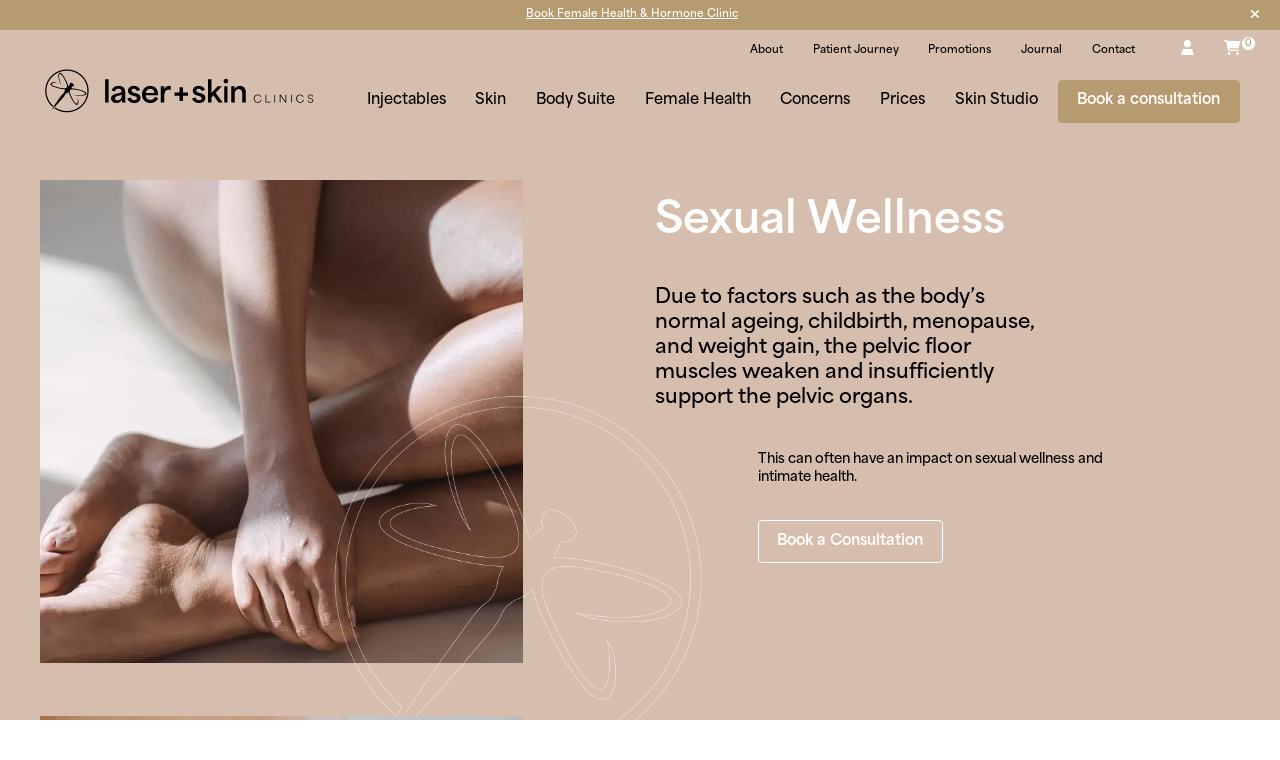

--- FILE ---
content_type: text/html; charset=UTF-8
request_url: https://laserandskin.ie/conditions/sexual-wellness/
body_size: 80751
content:
<!DOCTYPE html>
<html lang="en-GB">
<head> <script>
var gform;gform||(document.addEventListener("gform_main_scripts_loaded",function(){gform.scriptsLoaded=!0}),document.addEventListener("gform/theme/scripts_loaded",function(){gform.themeScriptsLoaded=!0}),window.addEventListener("DOMContentLoaded",function(){gform.domLoaded=!0}),gform={domLoaded:!1,scriptsLoaded:!1,themeScriptsLoaded:!1,isFormEditor:()=>"function"==typeof InitializeEditor,callIfLoaded:function(o){return!(!gform.domLoaded||!gform.scriptsLoaded||!gform.themeScriptsLoaded&&!gform.isFormEditor()||(gform.isFormEditor()&&console.warn("The use of gform.initializeOnLoaded() is deprecated in the form editor context and will be removed in Gravity Forms 3.1."),o(),0))},initializeOnLoaded:function(o){gform.callIfLoaded(o)||(document.addEventListener("gform_main_scripts_loaded",()=>{gform.scriptsLoaded=!0,gform.callIfLoaded(o)}),document.addEventListener("gform/theme/scripts_loaded",()=>{gform.themeScriptsLoaded=!0,gform.callIfLoaded(o)}),window.addEventListener("DOMContentLoaded",()=>{gform.domLoaded=!0,gform.callIfLoaded(o)}))},hooks:{action:{},filter:{}},addAction:function(o,r,e,t){gform.addHook("action",o,r,e,t)},addFilter:function(o,r,e,t){gform.addHook("filter",o,r,e,t)},doAction:function(o){gform.doHook("action",o,arguments)},applyFilters:function(o){return gform.doHook("filter",o,arguments)},removeAction:function(o,r){gform.removeHook("action",o,r)},removeFilter:function(o,r,e){gform.removeHook("filter",o,r,e)},addHook:function(o,r,e,t,n){null==gform.hooks[o][r]&&(gform.hooks[o][r]=[]);var d=gform.hooks[o][r];null==n&&(n=r+"_"+d.length),gform.hooks[o][r].push({tag:n,callable:e,priority:t=null==t?10:t})},doHook:function(r,o,e){var t;if(e=Array.prototype.slice.call(e,1),null!=gform.hooks[r][o]&&((o=gform.hooks[r][o]).sort(function(o,r){return o.priority-r.priority}),o.forEach(function(o){"function"!=typeof(t=o.callable)&&(t=window[t]),"action"==r?t.apply(null,e):e[0]=t.apply(null,e)})),"filter"==r)return e[0]},removeHook:function(o,r,t,n){var e;null!=gform.hooks[o][r]&&(e=(e=gform.hooks[o][r]).filter(function(o,r,e){return!!(null!=n&&n!=o.tag||null!=t&&t!=o.priority)}),gform.hooks[o][r]=e)}});
</script>
<meta charset="UTF-8"><script>if(navigator.userAgent.match(/MSIE|Internet Explorer/i)||navigator.userAgent.match(/Trident\/7\..*?rv:11/i)){var href=document.location.href;if(!href.match(/[?&]nowprocket/)){if(href.indexOf("?")==-1){if(href.indexOf("#")==-1){document.location.href=href+"?nowprocket=1"}else{document.location.href=href.replace("#","?nowprocket=1#")}}else{if(href.indexOf("#")==-1){document.location.href=href+"&nowprocket=1"}else{document.location.href=href.replace("#","&nowprocket=1#")}}}}</script><script>(()=>{class RocketLazyLoadScripts{constructor(){this.v="2.0.4",this.userEvents=["keydown","keyup","mousedown","mouseup","mousemove","mouseover","mouseout","touchmove","touchstart","touchend","touchcancel","wheel","click","dblclick","input"],this.attributeEvents=["onblur","onclick","oncontextmenu","ondblclick","onfocus","onmousedown","onmouseenter","onmouseleave","onmousemove","onmouseout","onmouseover","onmouseup","onmousewheel","onscroll","onsubmit"]}async t(){this.i(),this.o(),/iP(ad|hone)/.test(navigator.userAgent)&&this.h(),this.u(),this.l(this),this.m(),this.k(this),this.p(this),this._(),await Promise.all([this.R(),this.L()]),this.lastBreath=Date.now(),this.S(this),this.P(),this.D(),this.O(),this.M(),await this.C(this.delayedScripts.normal),await this.C(this.delayedScripts.defer),await this.C(this.delayedScripts.async),await this.T(),await this.F(),await this.j(),await this.A(),window.dispatchEvent(new Event("rocket-allScriptsLoaded")),this.everythingLoaded=!0,this.lastTouchEnd&&await new Promise(t=>setTimeout(t,500-Date.now()+this.lastTouchEnd)),this.I(),this.H(),this.U(),this.W()}i(){this.CSPIssue=sessionStorage.getItem("rocketCSPIssue"),document.addEventListener("securitypolicyviolation",t=>{this.CSPIssue||"script-src-elem"!==t.violatedDirective||"data"!==t.blockedURI||(this.CSPIssue=!0,sessionStorage.setItem("rocketCSPIssue",!0))},{isRocket:!0})}o(){window.addEventListener("pageshow",t=>{this.persisted=t.persisted,this.realWindowLoadedFired=!0},{isRocket:!0}),window.addEventListener("pagehide",()=>{this.onFirstUserAction=null},{isRocket:!0})}h(){let t;function e(e){t=e}window.addEventListener("touchstart",e,{isRocket:!0}),window.addEventListener("touchend",function i(o){o.changedTouches[0]&&t.changedTouches[0]&&Math.abs(o.changedTouches[0].pageX-t.changedTouches[0].pageX)<10&&Math.abs(o.changedTouches[0].pageY-t.changedTouches[0].pageY)<10&&o.timeStamp-t.timeStamp<200&&(window.removeEventListener("touchstart",e,{isRocket:!0}),window.removeEventListener("touchend",i,{isRocket:!0}),"INPUT"===o.target.tagName&&"text"===o.target.type||(o.target.dispatchEvent(new TouchEvent("touchend",{target:o.target,bubbles:!0})),o.target.dispatchEvent(new MouseEvent("mouseover",{target:o.target,bubbles:!0})),o.target.dispatchEvent(new PointerEvent("click",{target:o.target,bubbles:!0,cancelable:!0,detail:1,clientX:o.changedTouches[0].clientX,clientY:o.changedTouches[0].clientY})),event.preventDefault()))},{isRocket:!0})}q(t){this.userActionTriggered||("mousemove"!==t.type||this.firstMousemoveIgnored?"keyup"===t.type||"mouseover"===t.type||"mouseout"===t.type||(this.userActionTriggered=!0,this.onFirstUserAction&&this.onFirstUserAction()):this.firstMousemoveIgnored=!0),"click"===t.type&&t.preventDefault(),t.stopPropagation(),t.stopImmediatePropagation(),"touchstart"===this.lastEvent&&"touchend"===t.type&&(this.lastTouchEnd=Date.now()),"click"===t.type&&(this.lastTouchEnd=0),this.lastEvent=t.type,t.composedPath&&t.composedPath()[0].getRootNode()instanceof ShadowRoot&&(t.rocketTarget=t.composedPath()[0]),this.savedUserEvents.push(t)}u(){this.savedUserEvents=[],this.userEventHandler=this.q.bind(this),this.userEvents.forEach(t=>window.addEventListener(t,this.userEventHandler,{passive:!1,isRocket:!0})),document.addEventListener("visibilitychange",this.userEventHandler,{isRocket:!0})}U(){this.userEvents.forEach(t=>window.removeEventListener(t,this.userEventHandler,{passive:!1,isRocket:!0})),document.removeEventListener("visibilitychange",this.userEventHandler,{isRocket:!0}),this.savedUserEvents.forEach(t=>{(t.rocketTarget||t.target).dispatchEvent(new window[t.constructor.name](t.type,t))})}m(){const t="return false",e=Array.from(this.attributeEvents,t=>"data-rocket-"+t),i="["+this.attributeEvents.join("],[")+"]",o="[data-rocket-"+this.attributeEvents.join("],[data-rocket-")+"]",s=(e,i,o)=>{o&&o!==t&&(e.setAttribute("data-rocket-"+i,o),e["rocket"+i]=new Function("event",o),e.setAttribute(i,t))};new MutationObserver(t=>{for(const n of t)"attributes"===n.type&&(n.attributeName.startsWith("data-rocket-")||this.everythingLoaded?n.attributeName.startsWith("data-rocket-")&&this.everythingLoaded&&this.N(n.target,n.attributeName.substring(12)):s(n.target,n.attributeName,n.target.getAttribute(n.attributeName))),"childList"===n.type&&n.addedNodes.forEach(t=>{if(t.nodeType===Node.ELEMENT_NODE)if(this.everythingLoaded)for(const i of[t,...t.querySelectorAll(o)])for(const t of i.getAttributeNames())e.includes(t)&&this.N(i,t.substring(12));else for(const e of[t,...t.querySelectorAll(i)])for(const t of e.getAttributeNames())this.attributeEvents.includes(t)&&s(e,t,e.getAttribute(t))})}).observe(document,{subtree:!0,childList:!0,attributeFilter:[...this.attributeEvents,...e]})}I(){this.attributeEvents.forEach(t=>{document.querySelectorAll("[data-rocket-"+t+"]").forEach(e=>{this.N(e,t)})})}N(t,e){const i=t.getAttribute("data-rocket-"+e);i&&(t.setAttribute(e,i),t.removeAttribute("data-rocket-"+e))}k(t){Object.defineProperty(HTMLElement.prototype,"onclick",{get(){return this.rocketonclick||null},set(e){this.rocketonclick=e,this.setAttribute(t.everythingLoaded?"onclick":"data-rocket-onclick","this.rocketonclick(event)")}})}S(t){function e(e,i){let o=e[i];e[i]=null,Object.defineProperty(e,i,{get:()=>o,set(s){t.everythingLoaded?o=s:e["rocket"+i]=o=s}})}e(document,"onreadystatechange"),e(window,"onload"),e(window,"onpageshow");try{Object.defineProperty(document,"readyState",{get:()=>t.rocketReadyState,set(e){t.rocketReadyState=e},configurable:!0}),document.readyState="loading"}catch(t){console.log("WPRocket DJE readyState conflict, bypassing")}}l(t){this.originalAddEventListener=EventTarget.prototype.addEventListener,this.originalRemoveEventListener=EventTarget.prototype.removeEventListener,this.savedEventListeners=[],EventTarget.prototype.addEventListener=function(e,i,o){o&&o.isRocket||!t.B(e,this)&&!t.userEvents.includes(e)||t.B(e,this)&&!t.userActionTriggered||e.startsWith("rocket-")||t.everythingLoaded?t.originalAddEventListener.call(this,e,i,o):(t.savedEventListeners.push({target:this,remove:!1,type:e,func:i,options:o}),"mouseenter"!==e&&"mouseleave"!==e||t.originalAddEventListener.call(this,e,t.savedUserEvents.push,o))},EventTarget.prototype.removeEventListener=function(e,i,o){o&&o.isRocket||!t.B(e,this)&&!t.userEvents.includes(e)||t.B(e,this)&&!t.userActionTriggered||e.startsWith("rocket-")||t.everythingLoaded?t.originalRemoveEventListener.call(this,e,i,o):t.savedEventListeners.push({target:this,remove:!0,type:e,func:i,options:o})}}J(t,e){this.savedEventListeners=this.savedEventListeners.filter(i=>{let o=i.type,s=i.target||window;return e!==o||t!==s||(this.B(o,s)&&(i.type="rocket-"+o),this.$(i),!1)})}H(){EventTarget.prototype.addEventListener=this.originalAddEventListener,EventTarget.prototype.removeEventListener=this.originalRemoveEventListener,this.savedEventListeners.forEach(t=>this.$(t))}$(t){t.remove?this.originalRemoveEventListener.call(t.target,t.type,t.func,t.options):this.originalAddEventListener.call(t.target,t.type,t.func,t.options)}p(t){let e;function i(e){return t.everythingLoaded?e:e.split(" ").map(t=>"load"===t||t.startsWith("load.")?"rocket-jquery-load":t).join(" ")}function o(o){function s(e){const s=o.fn[e];o.fn[e]=o.fn.init.prototype[e]=function(){return this[0]===window&&t.userActionTriggered&&("string"==typeof arguments[0]||arguments[0]instanceof String?arguments[0]=i(arguments[0]):"object"==typeof arguments[0]&&Object.keys(arguments[0]).forEach(t=>{const e=arguments[0][t];delete arguments[0][t],arguments[0][i(t)]=e})),s.apply(this,arguments),this}}if(o&&o.fn&&!t.allJQueries.includes(o)){const e={DOMContentLoaded:[],"rocket-DOMContentLoaded":[]};for(const t in e)document.addEventListener(t,()=>{e[t].forEach(t=>t())},{isRocket:!0});o.fn.ready=o.fn.init.prototype.ready=function(i){function s(){parseInt(o.fn.jquery)>2?setTimeout(()=>i.bind(document)(o)):i.bind(document)(o)}return"function"==typeof i&&(t.realDomReadyFired?!t.userActionTriggered||t.fauxDomReadyFired?s():e["rocket-DOMContentLoaded"].push(s):e.DOMContentLoaded.push(s)),o([])},s("on"),s("one"),s("off"),t.allJQueries.push(o)}e=o}t.allJQueries=[],o(window.jQuery),Object.defineProperty(window,"jQuery",{get:()=>e,set(t){o(t)}})}P(){const t=new Map;document.write=document.writeln=function(e){const i=document.currentScript,o=document.createRange(),s=i.parentElement;let n=t.get(i);void 0===n&&(n=i.nextSibling,t.set(i,n));const c=document.createDocumentFragment();o.setStart(c,0),c.appendChild(o.createContextualFragment(e)),s.insertBefore(c,n)}}async R(){return new Promise(t=>{this.userActionTriggered?t():this.onFirstUserAction=t})}async L(){return new Promise(t=>{document.addEventListener("DOMContentLoaded",()=>{this.realDomReadyFired=!0,t()},{isRocket:!0})})}async j(){return this.realWindowLoadedFired?Promise.resolve():new Promise(t=>{window.addEventListener("load",t,{isRocket:!0})})}M(){this.pendingScripts=[];this.scriptsMutationObserver=new MutationObserver(t=>{for(const e of t)e.addedNodes.forEach(t=>{"SCRIPT"!==t.tagName||t.noModule||t.isWPRocket||this.pendingScripts.push({script:t,promise:new Promise(e=>{const i=()=>{const i=this.pendingScripts.findIndex(e=>e.script===t);i>=0&&this.pendingScripts.splice(i,1),e()};t.addEventListener("load",i,{isRocket:!0}),t.addEventListener("error",i,{isRocket:!0}),setTimeout(i,1e3)})})})}),this.scriptsMutationObserver.observe(document,{childList:!0,subtree:!0})}async F(){await this.X(),this.pendingScripts.length?(await this.pendingScripts[0].promise,await this.F()):this.scriptsMutationObserver.disconnect()}D(){this.delayedScripts={normal:[],async:[],defer:[]},document.querySelectorAll("script[type$=rocketlazyloadscript]").forEach(t=>{t.hasAttribute("data-rocket-src")?t.hasAttribute("async")&&!1!==t.async?this.delayedScripts.async.push(t):t.hasAttribute("defer")&&!1!==t.defer||"module"===t.getAttribute("data-rocket-type")?this.delayedScripts.defer.push(t):this.delayedScripts.normal.push(t):this.delayedScripts.normal.push(t)})}async _(){await this.L();let t=[];document.querySelectorAll("script[type$=rocketlazyloadscript][data-rocket-src]").forEach(e=>{let i=e.getAttribute("data-rocket-src");if(i&&!i.startsWith("data:")){i.startsWith("//")&&(i=location.protocol+i);try{const o=new URL(i).origin;o!==location.origin&&t.push({src:o,crossOrigin:e.crossOrigin||"module"===e.getAttribute("data-rocket-type")})}catch(t){}}}),t=[...new Map(t.map(t=>[JSON.stringify(t),t])).values()],this.Y(t,"preconnect")}async G(t){if(await this.K(),!0!==t.noModule||!("noModule"in HTMLScriptElement.prototype))return new Promise(e=>{let i;function o(){(i||t).setAttribute("data-rocket-status","executed"),e()}try{if(navigator.userAgent.includes("Firefox/")||""===navigator.vendor||this.CSPIssue)i=document.createElement("script"),[...t.attributes].forEach(t=>{let e=t.nodeName;"type"!==e&&("data-rocket-type"===e&&(e="type"),"data-rocket-src"===e&&(e="src"),i.setAttribute(e,t.nodeValue))}),t.text&&(i.text=t.text),t.nonce&&(i.nonce=t.nonce),i.hasAttribute("src")?(i.addEventListener("load",o,{isRocket:!0}),i.addEventListener("error",()=>{i.setAttribute("data-rocket-status","failed-network"),e()},{isRocket:!0}),setTimeout(()=>{i.isConnected||e()},1)):(i.text=t.text,o()),i.isWPRocket=!0,t.parentNode.replaceChild(i,t);else{const i=t.getAttribute("data-rocket-type"),s=t.getAttribute("data-rocket-src");i?(t.type=i,t.removeAttribute("data-rocket-type")):t.removeAttribute("type"),t.addEventListener("load",o,{isRocket:!0}),t.addEventListener("error",i=>{this.CSPIssue&&i.target.src.startsWith("data:")?(console.log("WPRocket: CSP fallback activated"),t.removeAttribute("src"),this.G(t).then(e)):(t.setAttribute("data-rocket-status","failed-network"),e())},{isRocket:!0}),s?(t.fetchPriority="high",t.removeAttribute("data-rocket-src"),t.src=s):t.src="data:text/javascript;base64,"+window.btoa(unescape(encodeURIComponent(t.text)))}}catch(i){t.setAttribute("data-rocket-status","failed-transform"),e()}});t.setAttribute("data-rocket-status","skipped")}async C(t){const e=t.shift();return e?(e.isConnected&&await this.G(e),this.C(t)):Promise.resolve()}O(){this.Y([...this.delayedScripts.normal,...this.delayedScripts.defer,...this.delayedScripts.async],"preload")}Y(t,e){this.trash=this.trash||[];let i=!0;var o=document.createDocumentFragment();t.forEach(t=>{const s=t.getAttribute&&t.getAttribute("data-rocket-src")||t.src;if(s&&!s.startsWith("data:")){const n=document.createElement("link");n.href=s,n.rel=e,"preconnect"!==e&&(n.as="script",n.fetchPriority=i?"high":"low"),t.getAttribute&&"module"===t.getAttribute("data-rocket-type")&&(n.crossOrigin=!0),t.crossOrigin&&(n.crossOrigin=t.crossOrigin),t.integrity&&(n.integrity=t.integrity),t.nonce&&(n.nonce=t.nonce),o.appendChild(n),this.trash.push(n),i=!1}}),document.head.appendChild(o)}W(){this.trash.forEach(t=>t.remove())}async T(){try{document.readyState="interactive"}catch(t){}this.fauxDomReadyFired=!0;try{await this.K(),this.J(document,"readystatechange"),document.dispatchEvent(new Event("rocket-readystatechange")),await this.K(),document.rocketonreadystatechange&&document.rocketonreadystatechange(),await this.K(),this.J(document,"DOMContentLoaded"),document.dispatchEvent(new Event("rocket-DOMContentLoaded")),await this.K(),this.J(window,"DOMContentLoaded"),window.dispatchEvent(new Event("rocket-DOMContentLoaded"))}catch(t){console.error(t)}}async A(){try{document.readyState="complete"}catch(t){}try{await this.K(),this.J(document,"readystatechange"),document.dispatchEvent(new Event("rocket-readystatechange")),await this.K(),document.rocketonreadystatechange&&document.rocketonreadystatechange(),await this.K(),this.J(window,"load"),window.dispatchEvent(new Event("rocket-load")),await this.K(),window.rocketonload&&window.rocketonload(),await this.K(),this.allJQueries.forEach(t=>t(window).trigger("rocket-jquery-load")),await this.K(),this.J(window,"pageshow");const t=new Event("rocket-pageshow");t.persisted=this.persisted,window.dispatchEvent(t),await this.K(),window.rocketonpageshow&&window.rocketonpageshow({persisted:this.persisted})}catch(t){console.error(t)}}async K(){Date.now()-this.lastBreath>45&&(await this.X(),this.lastBreath=Date.now())}async X(){return document.hidden?new Promise(t=>setTimeout(t)):new Promise(t=>requestAnimationFrame(t))}B(t,e){return e===document&&"readystatechange"===t||(e===document&&"DOMContentLoaded"===t||(e===window&&"DOMContentLoaded"===t||(e===window&&"load"===t||e===window&&"pageshow"===t)))}static run(){(new RocketLazyLoadScripts).t()}}RocketLazyLoadScripts.run()})();</script>
	
	<meta name="viewport" content="width=device-width, initial-scale=1, shrink-to-fit=no">
	<link rel="profile" href="https://gmpg.org/xfn/11">
	<meta name='robots' content='index, follow, max-image-preview:large, max-snippet:-1, max-video-preview:-1' />
	<style></style>
	<!-- Google tag (gtag.js) consent mode dataLayer added by Site Kit -->
<script type="rocketlazyloadscript" id="google_gtagjs-js-consent-mode-data-layer">
window.dataLayer = window.dataLayer || [];function gtag(){dataLayer.push(arguments);}
gtag('consent', 'default', {"ad_personalization":"denied","ad_storage":"denied","ad_user_data":"denied","analytics_storage":"denied","functionality_storage":"denied","security_storage":"denied","personalization_storage":"denied","region":["AT","BE","BG","CH","CY","CZ","DE","DK","EE","ES","FI","FR","GB","GR","HR","HU","IE","IS","IT","LI","LT","LU","LV","MT","NL","NO","PL","PT","RO","SE","SI","SK"],"wait_for_update":500});
window._googlesitekitConsentCategoryMap = {"statistics":["analytics_storage"],"marketing":["ad_storage","ad_user_data","ad_personalization"],"functional":["functionality_storage","security_storage"],"preferences":["personalization_storage"]};
window._googlesitekitConsents = {"ad_personalization":"denied","ad_storage":"denied","ad_user_data":"denied","analytics_storage":"denied","functionality_storage":"denied","security_storage":"denied","personalization_storage":"denied","region":["AT","BE","BG","CH","CY","CZ","DE","DK","EE","ES","FI","FR","GB","GR","HR","HU","IE","IS","IT","LI","LT","LU","LV","MT","NL","NO","PL","PT","RO","SE","SI","SK"],"wait_for_update":500};
</script>
<!-- End Google tag (gtag.js) consent mode dataLayer added by Site Kit -->

	<!-- This site is optimized with the Yoast SEO plugin v26.3 - https://yoast.com/wordpress/plugins/seo/ -->
	<title>Sexual Wellness Treatments Dublin | Laser + Skin Clinics.</title>
<link crossorigin data-rocket-preload as="font" href="https://laserandskin.ie/wp-content/plugins/woocommerce/assets/fonts/WooCommerce.woff2" rel="preload">
<link crossorigin data-rocket-preload as="font" href="https://laserandskin.ie/wp-content/plugins/woocommerce-side-cart-premium/assets/css/fonts/Woo-Side-Cart.ttf?fiq1yd" rel="preload">
<link crossorigin data-rocket-preload as="font" href="https://use.typekit.net/af/348926/0000000000000000774b9fc0/30/l?primer=7fa3915bdafdf03041871920a205bef951d72bf64dd4c4460fb992e3ecc3a862&#038;fvd=n7&#038;v=3" rel="preload">
<link crossorigin data-rocket-preload as="font" href="https://use.typekit.net/af/911b4f/0000000000000000774b9fbd/30/l?primer=7fa3915bdafdf03041871920a205bef951d72bf64dd4c4460fb992e3ecc3a862&#038;fvd=n4&#038;v=3" rel="preload">
<link crossorigin data-rocket-preload as="font" href="https://use.typekit.net/af/6f9a29/0000000000000000774b9fc8/30/l?primer=7fa3915bdafdf03041871920a205bef951d72bf64dd4c4460fb992e3ecc3a862&#038;fvd=n6&#038;v=3" rel="preload">
<link crossorigin data-rocket-preload as="font" href="https://laserandskin.ie/wp-content/themes/blowmedia/webfonts/fa-brands-400.woff2" rel="preload">
<link crossorigin data-rocket-preload as="font" href="https://laserandskin.ie/wp-content/themes/blowmedia/webfonts/fa-solid-900.woff2" rel="preload">
<link crossorigin data-rocket-preload as="font" href="https://laserandskin.ie/wp-content/themes/blowmedia/webfonts/fa-thin-100.woff2" rel="preload">
<link crossorigin data-rocket-preload as="font" href="https://laserandskin.ie/wp-content/themes/blowmedia/webfonts/fa-sharp-regular-400.woff2" rel="preload">
<link crossorigin data-rocket-preload as="font" href="https://laserandskin.ie/wp-content/themes/blowmedia/webfonts/fa-sharp-solid-900.woff2" rel="preload">
<style id="wpr-usedcss">img:is([sizes=auto i],[sizes^="auto," i]){contain-intrinsic-size:3000px 1500px}img.emoji{display:inline!important;border:none!important;box-shadow:none!important;height:1em!important;width:1em!important;margin:0 .07em!important;vertical-align:-.1em!important;background:0 0!important;padding:0!important}.woocommerce .woocommerce-error .button,.woocommerce .woocommerce-message .button,.woocommerce-page .woocommerce-error .button,.woocommerce-page .woocommerce-message .button{float:right}.woocommerce img,.woocommerce-page img{height:auto;max-width:100%}.woocommerce div.product div.images{float:left;width:48%}.woocommerce div.product div.thumbnails::after,.woocommerce div.product div.thumbnails::before{content:" ";display:table}.woocommerce div.product div.thumbnails::after{clear:both}.woocommerce div.product div.thumbnails a{float:left;width:30.75%;margin-right:3.8%;margin-bottom:1em}.woocommerce div.product div.thumbnails a.last{margin-right:0}.woocommerce div.product div.thumbnails a.first{clear:both}.woocommerce div.product div.thumbnails.columns-1 a{width:100%;margin-right:0;float:none}.woocommerce div.product div.thumbnails.columns-2 a{width:48%}.woocommerce div.product div.thumbnails.columns-4 a{width:22.05%}.woocommerce div.product div.thumbnails.columns-5 a{width:16.9%}.woocommerce div.product div.summary{float:right;width:48%;clear:none}.woocommerce div.product .woocommerce-tabs{clear:both}.woocommerce div.product .woocommerce-tabs ul.tabs::after,.woocommerce div.product .woocommerce-tabs ul.tabs::before{content:" ";display:table}.woocommerce div.product .woocommerce-tabs ul.tabs::after{clear:both}.woocommerce div.product .woocommerce-tabs ul.tabs li{display:inline-block}.woocommerce div.product #reviews .comment::after,.woocommerce div.product #reviews .comment::before{content:" ";display:table}.woocommerce div.product #reviews .comment::after{clear:both}.woocommerce div.product #reviews .comment img{float:right;height:auto}.woocommerce ul.products,.woocommerce-page ul.products{clear:both}.woocommerce ul.products::after,.woocommerce ul.products::before,.woocommerce-page ul.products::after,.woocommerce-page ul.products::before{content:" ";display:table}.woocommerce ul.products::after,.woocommerce-page ul.products::after{clear:both}.woocommerce ul.products li.product,.woocommerce-page ul.products li.product{float:left;margin:0 3.8% 2.992em 0;padding:0;position:relative;width:22.05%;margin-left:0}.woocommerce ul.products li.first,.woocommerce-page ul.products li.first{clear:both}.woocommerce ul.products li.last,.woocommerce-page ul.products li.last{margin-right:0}.woocommerce .woocommerce-result-count,.woocommerce-page .woocommerce-result-count{float:left}.woocommerce .woocommerce-ordering,.woocommerce-page .woocommerce-ordering{float:right}.woocommerce #content table.cart img,.woocommerce table.cart img,.woocommerce-page #content table.cart img,.woocommerce-page table.cart img{height:auto}.woocommerce #content table.cart td.actions,.woocommerce table.cart td.actions,.woocommerce-page #content table.cart td.actions,.woocommerce-page table.cart td.actions{text-align:right}.woocommerce #content table.cart td.actions .coupon,.woocommerce table.cart td.actions .coupon,.woocommerce-page #content table.cart td.actions .coupon,.woocommerce-page table.cart td.actions .coupon{float:left}.woocommerce ul.product_list_widget li::after,.woocommerce ul.product_list_widget li::before,.woocommerce-page ul.product_list_widget li::after,.woocommerce-page ul.product_list_widget li::before{content:" ";display:table}.woocommerce ul.product_list_widget li::after,.woocommerce-page ul.product_list_widget li::after{clear:both}.woocommerce ul.product_list_widget li img,.woocommerce-page ul.product_list_widget li img{float:right;height:auto}.woocommerce form .form-row-first,.woocommerce form .form-row-last,.woocommerce-page form .form-row-first,.woocommerce-page form .form-row-last{width:47%;overflow:visible}.woocommerce form .form-row-first,.woocommerce-page form .form-row-first{float:left}.woocommerce form .form-row-last,.woocommerce-page form .form-row-last{float:right}.woocommerce form .password-input,.woocommerce-page form .password-input{display:flex;flex-direction:column;justify-content:center;position:relative}.woocommerce form .password-input input[type=password],.woocommerce-page form .password-input input[type=password]{padding-right:2.5rem}.woocommerce form .password-input input::-ms-reveal,.woocommerce-page form .password-input input::-ms-reveal{display:none}.woocommerce form .show-password-input,.woocommerce-page form .show-password-input{background-color:transparent;border-radius:0;border:0;color:var(--wc-form-color-text,#000);cursor:pointer;font-size:inherit;line-height:inherit;margin:0;padding:0;position:absolute;right:.7em;text-decoration:none;top:50%;transform:translateY(-50%);-moz-osx-font-smoothing:inherit;-webkit-appearance:none;-webkit-font-smoothing:inherit}.woocommerce form .show-password-input::before,.woocommerce-page form .show-password-input::before{background-repeat:no-repeat;background-size:cover;background-image:url('data:image/svg+xml,<svg width="20" height="20" viewBox="0 0 20 20" fill="none" xmlns="http://www.w3.org/2000/svg"><path d="M17.3 3.3C16.9 2.9 16.2 2.9 15.7 3.3L13.3 5.7C12.2437 5.3079 11.1267 5.1048 10 5.1C6.2 5.2 2.8 7.2 1 10.5C1.2 10.9 1.5 11.3 1.8 11.7C2.6 12.8 3.6 13.7 4.7 14.4L3 16.1C2.6 16.5 2.5 17.2 3 17.7C3.4 18.1 4.1 18.2 4.6 17.7L17.3 4.9C17.7 4.4 17.7 3.7 17.3 3.3ZM6.7 12.3L5.4 13.6C4.2 12.9 3.1 11.9 2.3 10.7C3.5 9 5.1 7.8 7 7.2C5.7 8.6 5.6 10.8 6.7 12.3ZM10.1 9C9.6 8.5 9.7 7.7 10.2 7.2C10.7 6.8 11.4 6.8 11.9 7.2L10.1 9ZM18.3 9.5C17.8 8.8 17.2 8.1 16.5 7.6L15.5 8.6C16.3 9.2 17 9.9 17.6 10.8C15.9 13.4 13 15 9.9 15H9.1L8.1 16C8.8 15.9 9.4 16 10 16C13.3 16 16.4 14.4 18.3 11.7C18.6 11.3 18.8 10.9 19.1 10.5C18.8 10.2 18.6 9.8 18.3 9.5ZM14 10L10 14C12.2 14 14 12.2 14 10Z" fill="%23111111"/></svg>');content:"";display:block;height:22px;width:22px}.woocommerce form .show-password-input.display-password::before,.woocommerce-page form .show-password-input.display-password::before{background-image:url('data:image/svg+xml,<svg width="20" height="20" viewBox="0 0 20 20" fill="none" xmlns="http://www.w3.org/2000/svg"><path d="M18.3 9.49999C15 4.89999 8.50002 3.79999 3.90002 7.19999C2.70002 8.09999 1.70002 9.29999 0.900024 10.6C1.10002 11 1.40002 11.4 1.70002 11.8C5.00002 16.4 11.3 17.4 15.9 14.2C16.8 13.5 17.6 12.8 18.3 11.8C18.6 11.4 18.8 11 19.1 10.6C18.8 10.2 18.6 9.79999 18.3 9.49999ZM10.1 7.19999C10.6 6.69999 11.4 6.69999 11.9 7.19999C12.4 7.69999 12.4 8.49999 11.9 8.99999C11.4 9.49999 10.6 9.49999 10.1 8.99999C9.60003 8.49999 9.60003 7.69999 10.1 7.19999ZM10 14.9C6.90002 14.9 4.00002 13.3 2.30002 10.7C3.50002 8.99999 5.10002 7.79999 7.00002 7.19999C6.30002 7.99999 6.00002 8.89999 6.00002 9.89999C6.00002 12.1 7.70002 14 10 14C12.2 14 14.1 12.3 14.1 9.99999V9.89999C14.1 8.89999 13.7 7.89999 13 7.19999C14.9 7.79999 16.5 8.99999 17.7 10.7C16 13.3 13.1 14.9 10 14.9Z" fill="%23111111"/></svg>')}:root{--woocommerce:#720eec;--wc-green:#7ad03a;--wc-red:#a00;--wc-orange:#ffba00;--wc-blue:#2ea2cc;--wc-primary:#720eec;--wc-primary-text:#fcfbfe;--wc-secondary:#e9e6ed;--wc-secondary-text:#515151;--wc-highlight:#958e09;--wc-highligh-text:white;--wc-content-bg:#fff;--wc-subtext:#767676;--wc-form-border-color:rgba(32, 7, 7, .8);--wc-form-border-radius:4px;--wc-form-border-width:1px}@keyframes spin{100%{transform:rotate(360deg)}}@font-face{font-display:swap;font-family:WooCommerce;src:url(https://laserandskin.ie/wp-content/plugins/woocommerce/assets/fonts/WooCommerce.woff2) format("woff2"),url(https://laserandskin.ie/wp-content/plugins/woocommerce/assets/fonts/WooCommerce.woff) format("woff"),url(https://laserandskin.ie/wp-content/plugins/woocommerce/assets/fonts/WooCommerce.ttf) format("truetype");font-weight:400;font-style:normal}.woocommerce form .form-row.woocommerce-invalid .select2-container:not(.select2-container--open) .select2-selection{border-color:var(--wc-red)}.woocommerce form .form-row.woocommerce-validated .select2-container:not(.select2-container--open) .select2-selection{border-color:var(--wc-green)}.select2-container{width:100%}.select2-container .select2-selection--single{height:auto}.select2-container .select2-selection--single .select2-selection__rendered{padding:.5em;line-height:normal;box-sizing:border-box;color:var(--wc-form-color-text,#444);font-weight:400}.select2-container .select2-selection--single .select2-selection__placeholder{color:#999}.select2-container .select2-selection--single .select2-selection__arrow{position:absolute;top:2px;right:.5em;height:100%;width:16px}.select2-container .select2-selection--single .select2-selection__arrow b{border:none;display:block;background:url([data-uri]) no-repeat;background-size:16px;width:16px;height:16px;position:absolute;top:50%;left:0;margin:-8px 0 0}.select2-container .select2-dropdown,.select2-container .select2-selection{background-color:var(--wc-form-color-background,#fff);border:var(--wc-form-border-width,1px) solid var(--wc-form-border-color,#aaa);border-radius:var(--wc-form-border-radius,4px)}.select2-container.select2-container--open .select2-dropdown--above{border-bottom:none;border-bottom-left-radius:0;border-bottom-right-radius:0}.select2-container.select2-container--open .select2-dropdown--below{border-top:none;border-top-left-radius:0;border-top-right-radius:0}.select2-results__option{margin:0}.woocommerce-store-notice{position:absolute;top:0;left:0;right:0;margin:0;width:100%;font-size:1em;padding:1em 0;text-align:center;background-color:#720eec;color:#fcfbfe;z-index:99998;box-shadow:0 1px 1em rgba(0,0,0,.2);display:none}.woocommerce-store-notice a{color:#fcfbfe;text-decoration:underline}.screen-reader-text{clip:rect(1px,1px,1px,1px);height:1px;overflow:hidden;position:absolute!important;width:1px;word-wrap:normal!important}.woocommerce .blockUI.blockOverlay{position:relative}.woocommerce .blockUI.blockOverlay::before{height:1em;width:1em;display:block;position:absolute;top:50%;left:50%;margin-left:-.5em;margin-top:-.5em;content:"";animation:1s ease-in-out infinite spin;background:url(https://laserandskin.ie/wp-content/plugins/woocommerce/assets/images/icons/loader.svg) center center;background-size:cover;line-height:1;text-align:center;font-size:2em;color:rgba(0,0,0,.75)}.woocommerce a.remove{display:block;font-size:1.5em;height:1em;width:1em;text-align:center;line-height:1;border-radius:100%;color:var(--wc-red)!important;text-decoration:none;font-weight:700;border:0}.woocommerce a.remove:hover{color:#fff!important;background:var(--wc-red)}.woocommerce .quantity .qty{width:3.631em;text-align:center}.woocommerce div.product{margin-bottom:0;position:relative}.woocommerce div.product .product_title{clear:none;margin-top:0;padding:0}.woocommerce div.product p.price ins,.woocommerce div.product span.price ins{background:inherit;font-weight:700;display:inline-block}.woocommerce div.product p.price del,.woocommerce div.product span.price del{opacity:.5;display:inline-block}.woocommerce div.product p.stock{font-size:.92em}.woocommerce div.product .woocommerce-product-rating{margin-bottom:1.618em}.woocommerce div.product div.images{margin-bottom:2em}.woocommerce div.product div.images img{display:block;width:100%;height:auto;box-shadow:none}.woocommerce div.product div.images div.thumbnails{padding-top:1em}.woocommerce div.product div.images.woocommerce-product-gallery{position:relative}.woocommerce div.product div.images .woocommerce-product-gallery__wrapper{transition:all cubic-bezier(.795,-.035,0,1) .5s;margin:0;padding:0}.woocommerce div.product div.images .woocommerce-product-gallery__wrapper .zoomImg{background-color:#fff;opacity:0}.woocommerce div.product div.images .woocommerce-product-gallery__image--placeholder{border:1px solid #f2f2f2}.woocommerce div.product div.images .woocommerce-product-gallery__image:nth-child(n+2){width:25%;display:inline-block}.woocommerce div.product div.images .woocommerce-product-gallery__image a{display:block;outline-offset:-2px}.woocommerce div.product div.images .woocommerce-product-gallery__trigger{background:#fff;border:none;box-sizing:content-box;border-radius:100%;cursor:pointer;font-size:2em;height:36px;padding:0;position:absolute;right:.5em;text-indent:-9999px;top:.5em;width:36px;z-index:99}.woocommerce div.product div.images .woocommerce-product-gallery__trigger::before{border:2px solid #000;border-radius:100%;box-sizing:content-box;content:"";display:block;height:10px;left:9px;top:9px;position:absolute;width:10px}.woocommerce div.product div.images .woocommerce-product-gallery__trigger::after{background:#000;border-radius:6px;box-sizing:content-box;content:"";display:block;height:8px;left:22px;position:absolute;top:19px;transform:rotate(-45deg);width:2px}.woocommerce div.product div.images .woocommerce-product-gallery__trigger span[aria-hidden=true]{border:0;clip-path:inset(50%);height:1px;left:50%;margin:-1px;overflow:hidden;position:absolute;top:50%;width:1px}.woocommerce div.product div.images .flex-control-thumbs{overflow:hidden;zoom:1;margin:0;padding:0}.woocommerce div.product div.images .flex-control-thumbs li{width:25%;float:left;margin:0;list-style:none}.woocommerce div.product div.images .flex-control-thumbs li img{cursor:pointer;opacity:.5;margin:0}.woocommerce div.product div.images .flex-control-thumbs li img.flex-active,.woocommerce div.product div.images .flex-control-thumbs li img:hover{opacity:1}.woocommerce div.product .woocommerce-product-gallery--columns-3 .flex-control-thumbs li:nth-child(3n+1){clear:left}.woocommerce div.product .woocommerce-product-gallery--columns-4 .flex-control-thumbs li:nth-child(4n+1){clear:left}.woocommerce div.product .woocommerce-product-gallery--columns-5 .flex-control-thumbs li:nth-child(5n+1){clear:left}.woocommerce div.product div.summary{margin-bottom:2em}.woocommerce div.product div.social{text-align:right;margin:0 0 1em}.woocommerce div.product div.social span{margin:0 0 0 2px}.woocommerce div.product div.social span span{margin:0}.woocommerce div.product div.social span .stButton .chicklets{padding-left:16px;width:0}.woocommerce div.product div.social iframe{float:left;margin-top:3px}.woocommerce div.product .woocommerce-tabs ul.tabs{list-style:none;padding:0 0 0 1em;margin:0 0 1.618em;overflow:hidden;position:relative}.woocommerce div.product .woocommerce-tabs ul.tabs li{border:1px solid #cfc8d8;background-color:#e9e6ed;color:#515151;display:inline-block;position:relative;z-index:0;border-radius:4px 4px 0 0;margin:0 -5px;padding:0 1em}.woocommerce div.product .woocommerce-tabs ul.tabs li a{display:inline-block;padding:.5em 0;font-weight:700;color:#515151;text-decoration:none}.woocommerce div.product .woocommerce-tabs ul.tabs li a:hover{text-decoration:none;color:#6b6b6b}.woocommerce div.product .woocommerce-tabs ul.tabs li.active{background:#fff;color:#515151;z-index:2;border-bottom-color:#fff}.woocommerce div.product .woocommerce-tabs ul.tabs li.active a{color:inherit;text-shadow:inherit}.woocommerce div.product .woocommerce-tabs ul.tabs li.active::before{box-shadow:2px 2px 0 #fff}.woocommerce div.product .woocommerce-tabs ul.tabs li.active::after{box-shadow:-2px 2px 0 #fff}.woocommerce div.product .woocommerce-tabs ul.tabs li::after,.woocommerce div.product .woocommerce-tabs ul.tabs li::before{border:1px solid #cfc8d8;position:absolute;bottom:-1px;width:5px;height:5px;content:" ";box-sizing:border-box}.woocommerce div.product .woocommerce-tabs ul.tabs li::before{left:-5px;border-bottom-right-radius:4px;border-width:0 1px 1px 0;box-shadow:2px 2px 0 #e9e6ed}.woocommerce div.product .woocommerce-tabs ul.tabs li::after{right:-5px;border-bottom-left-radius:4px;border-width:0 0 1px 1px;box-shadow:-2px 2px 0 #e9e6ed}.woocommerce div.product .woocommerce-tabs ul.tabs::before{position:absolute;content:" ";width:100%;bottom:0;left:0;border-bottom:1px solid #cfc8d8;z-index:1}.woocommerce div.product .woocommerce-tabs .panel{margin:0 0 2em;padding:0}.woocommerce div.product p.cart{margin-bottom:2em}.woocommerce div.product p.cart::after,.woocommerce div.product p.cart::before{content:" ";display:table}.woocommerce div.product p.cart::after{clear:both}.woocommerce div.product form.cart{margin-bottom:2em}.woocommerce div.product form.cart::after,.woocommerce div.product form.cart::before{content:" ";display:table}.woocommerce div.product form.cart::after{clear:both}.woocommerce div.product form.cart div.quantity{float:left;margin:0 4px 0 0}.woocommerce div.product form.cart table{border-width:0 0 1px}.woocommerce div.product form.cart table td{padding-left:0}.woocommerce div.product form.cart table div.quantity{float:none;margin:0}.woocommerce div.product form.cart table small.stock{display:block;float:none}.woocommerce div.product form.cart .variations{margin-bottom:1em;border:0;width:100%}.woocommerce div.product form.cart .variations td,.woocommerce div.product form.cart .variations th{border:0;line-height:2em;vertical-align:top}.woocommerce div.product form.cart .variations label{font-weight:700;text-align:left}.woocommerce div.product form.cart .variations select{max-width:100%;min-width:75%;display:inline-block;margin-right:1em;appearance:none;-webkit-appearance:none;-moz-appearance:none;padding-right:3em;background:url([data-uri]) no-repeat;background-size:16px;-webkit-background-size:16px;background-position:calc(100% - 12px) 50%;-webkit-background-position:calc(100% - 12px) 50%}.woocommerce div.product form.cart .variations td.label{padding-right:1em}.woocommerce div.product form.cart .woocommerce-variation-description p{margin-bottom:1em}.woocommerce div.product form.cart .reset_variations{visibility:hidden;font-size:.83em}.woocommerce div.product form.cart .wc-no-matching-variations{display:none}.woocommerce div.product form.cart .button{vertical-align:middle;float:left}.woocommerce div.product form.cart .group_table td.woocommerce-grouped-product-list-item__label{padding-right:1em;padding-left:1em}.woocommerce div.product form.cart .group_table td{vertical-align:top;padding-bottom:.5em;border:0}.woocommerce div.product form.cart .group_table td:first-child{width:4em;text-align:center}.woocommerce div.product form.cart .group_table .wc-grouped-product-add-to-cart-checkbox{display:inline-block;width:auto;margin:0 auto;transform:scale(1.5,1.5)}.woocommerce .products ul,.woocommerce ul.products{margin:0 0 1em;padding:0;list-style:none;clear:both}.woocommerce .products ul::after,.woocommerce .products ul::before,.woocommerce ul.products::after,.woocommerce ul.products::before{content:" ";display:table}.woocommerce .products ul::after,.woocommerce ul.products::after{clear:both}.woocommerce .products ul li,.woocommerce ul.products li{list-style:none}.woocommerce ul.products li.product h3{padding:.5em 0;margin:0;font-size:1em}.woocommerce ul.products li.product a{text-decoration:none}.woocommerce ul.products li.product a img{width:100%;height:auto;display:block;margin:0 0 1em;box-shadow:none}.woocommerce ul.products li.product strong{display:block}.woocommerce ul.products li.product .button{display:inline-block;margin-top:1em}.woocommerce ul.products li.product .price{display:block;font-weight:400;margin-bottom:.5em;font-size:.857em}.woocommerce ul.products li.product .price .from{font-size:.67em;margin:-2px 0 0;text-transform:uppercase;color:rgba(90,89,68,.5)}.woocommerce .woocommerce-result-count{margin:0 0 1em}.woocommerce .woocommerce-ordering{margin:0 0 1em}.woocommerce .woocommerce-ordering>label{margin-right:.25rem}.woocommerce .woocommerce-ordering select{vertical-align:top}.woocommerce .cart .button,.woocommerce .cart input.button{float:none}.woocommerce a.added_to_cart{padding-top:.5em;display:inline-block}.woocommerce ul.product_list_widget{list-style:none;padding:0;margin:0}.woocommerce ul.product_list_widget li{padding:4px 0;margin:0;list-style:none}.woocommerce ul.product_list_widget li::after,.woocommerce ul.product_list_widget li::before{content:" ";display:table}.woocommerce ul.product_list_widget li::after{clear:both}.woocommerce ul.product_list_widget li a{display:block;font-weight:700}.woocommerce ul.product_list_widget li img{float:right;margin-left:4px;width:32px;height:auto;box-shadow:none}.woocommerce ul.product_list_widget li dl{margin:0;padding-left:1em;border-left:2px solid rgba(0,0,0,.1)}.woocommerce ul.product_list_widget li dl::after,.woocommerce ul.product_list_widget li dl::before{content:" ";display:table}.woocommerce ul.product_list_widget li dl::after{clear:both}.woocommerce ul.product_list_widget li dl dd,.woocommerce ul.product_list_widget li dl dt{display:inline-block;float:left;margin-bottom:1em}.woocommerce ul.product_list_widget li dl dt{font-weight:700;padding:0 0 .25em;margin:0 4px 0 0;clear:left}.woocommerce ul.product_list_widget li dl dd{padding:0 0 .25em}.woocommerce ul.product_list_widget li dl dd p:last-child{margin-bottom:0}.woocommerce ul.product_list_widget li .star-rating{float:none}.woocommerce .widget_shopping_cart .total,.woocommerce.widget_shopping_cart .total{border-top:3px double #e9e6ed;padding:4px 0 0}.woocommerce .widget_shopping_cart .total strong,.woocommerce.widget_shopping_cart .total strong{min-width:40px;display:inline-block}.woocommerce .widget_shopping_cart .cart_list li,.woocommerce.widget_shopping_cart .cart_list li{padding-left:2em;position:relative;padding-top:0}.woocommerce .widget_shopping_cart .cart_list li a.remove,.woocommerce.widget_shopping_cart .cart_list li a.remove{position:absolute;top:0;left:0}.woocommerce .widget_shopping_cart .buttons::after,.woocommerce .widget_shopping_cart .buttons::before,.woocommerce.widget_shopping_cart .buttons::after,.woocommerce.widget_shopping_cart .buttons::before{content:" ";display:table}.woocommerce .widget_shopping_cart .buttons::after,.woocommerce.widget_shopping_cart .buttons::after{clear:both}.woocommerce .widget_shopping_cart .buttons a,.woocommerce.widget_shopping_cart .buttons a{margin-right:5px;margin-bottom:5px}.woocommerce ul#shipping_method{list-style:none;margin:0;padding:0}.woocommerce ul#shipping_method li{margin:0 0 .5em;line-height:1.5em;list-style:none}.woocommerce ul#shipping_method li input{margin:3px .4375em 0 0;vertical-align:top}.woocommerce ul#shipping_method li label{display:inline}.woocommerce ul#shipping_method .amount{font-weight:700}.woocommerce:where(body:not(.woocommerce-block-theme-has-button-styles)) a.button,.woocommerce:where(body:not(.woocommerce-block-theme-has-button-styles)) button.button,.woocommerce:where(body:not(.woocommerce-block-theme-has-button-styles)) input.button,:where(body:not(.woocommerce-block-theme-has-button-styles)):where(:not(.edit-post-visual-editor)) .woocommerce #respond input#submit,:where(body:not(.woocommerce-block-theme-has-button-styles)):where(:not(.edit-post-visual-editor)) .woocommerce a.button,:where(body:not(.woocommerce-block-theme-has-button-styles)):where(:not(.edit-post-visual-editor)) .woocommerce button.button,:where(body:not(.woocommerce-block-theme-has-button-styles)):where(:not(.edit-post-visual-editor)) .woocommerce input.button{font-size:100%;margin:0;line-height:1;cursor:pointer;position:relative;text-decoration:none;overflow:visible;padding:.618em 1em;font-weight:700;border-radius:3px;left:auto;color:#515151;background-color:#e9e6ed;border:0;display:inline-block;background-image:none;box-shadow:none;text-shadow:none}.woocommerce:where(body:not(.woocommerce-block-theme-has-button-styles)) a.button.loading,.woocommerce:where(body:not(.woocommerce-block-theme-has-button-styles)) button.button.loading,.woocommerce:where(body:not(.woocommerce-block-theme-has-button-styles)) input.button.loading,:where(body:not(.woocommerce-block-theme-has-button-styles)):where(:not(.edit-post-visual-editor)) .woocommerce #respond input#submit.loading,:where(body:not(.woocommerce-block-theme-has-button-styles)):where(:not(.edit-post-visual-editor)) .woocommerce a.button.loading,:where(body:not(.woocommerce-block-theme-has-button-styles)):where(:not(.edit-post-visual-editor)) .woocommerce button.button.loading,:where(body:not(.woocommerce-block-theme-has-button-styles)):where(:not(.edit-post-visual-editor)) .woocommerce input.button.loading{opacity:.25;padding-right:2.618em}.woocommerce:where(body:not(.woocommerce-block-theme-has-button-styles)) a.button.loading::after,.woocommerce:where(body:not(.woocommerce-block-theme-has-button-styles)) button.button.loading::after,.woocommerce:where(body:not(.woocommerce-block-theme-has-button-styles)) input.button.loading::after,:where(body:not(.woocommerce-block-theme-has-button-styles)):where(:not(.edit-post-visual-editor)) .woocommerce #respond input#submit.loading::after,:where(body:not(.woocommerce-block-theme-has-button-styles)):where(:not(.edit-post-visual-editor)) .woocommerce a.button.loading::after,:where(body:not(.woocommerce-block-theme-has-button-styles)):where(:not(.edit-post-visual-editor)) .woocommerce button.button.loading::after,:where(body:not(.woocommerce-block-theme-has-button-styles)):where(:not(.edit-post-visual-editor)) .woocommerce input.button.loading::after{font-family:WooCommerce;content:"\e01c";vertical-align:top;font-weight:400;position:absolute;top:.618em;right:1em;animation:2s linear infinite spin}.woocommerce:where(body:not(.woocommerce-block-theme-has-button-styles)) a.button.added::after,.woocommerce:where(body:not(.woocommerce-block-theme-has-button-styles)) button.button.added::after,.woocommerce:where(body:not(.woocommerce-block-theme-has-button-styles)) input.button.added::after,:where(body:not(.woocommerce-block-theme-has-button-styles)):where(:not(.edit-post-visual-editor)) .woocommerce #respond input#submit.added::after,:where(body:not(.woocommerce-block-theme-has-button-styles)):where(:not(.edit-post-visual-editor)) .woocommerce a.button.added::after,:where(body:not(.woocommerce-block-theme-has-button-styles)):where(:not(.edit-post-visual-editor)) .woocommerce button.button.added::after,:where(body:not(.woocommerce-block-theme-has-button-styles)):where(:not(.edit-post-visual-editor)) .woocommerce input.button.added::after{font-family:WooCommerce;content:"\e017";margin-left:.53em;vertical-align:bottom}.woocommerce:where(body:not(.woocommerce-block-theme-has-button-styles)) a.button:hover,.woocommerce:where(body:not(.woocommerce-block-theme-has-button-styles)) button.button:hover,.woocommerce:where(body:not(.woocommerce-block-theme-has-button-styles)) input.button:hover,:where(body:not(.woocommerce-block-theme-has-button-styles)):where(:not(.edit-post-visual-editor)) .woocommerce #respond input#submit:hover,:where(body:not(.woocommerce-block-theme-has-button-styles)):where(:not(.edit-post-visual-editor)) .woocommerce a.button:hover,:where(body:not(.woocommerce-block-theme-has-button-styles)):where(:not(.edit-post-visual-editor)) .woocommerce button.button:hover,:where(body:not(.woocommerce-block-theme-has-button-styles)):where(:not(.edit-post-visual-editor)) .woocommerce input.button:hover{background-color:#dcd7e2;text-decoration:none;background-image:none;color:#515151}.woocommerce:where(body:not(.woocommerce-block-theme-has-button-styles)) a.button.alt,.woocommerce:where(body:not(.woocommerce-block-theme-has-button-styles)) button.button.alt,.woocommerce:where(body:not(.woocommerce-block-theme-has-button-styles)) input.button.alt,:where(body:not(.woocommerce-block-theme-has-button-styles)):where(:not(.edit-post-visual-editor)) .woocommerce #respond input#submit.alt,:where(body:not(.woocommerce-block-theme-has-button-styles)):where(:not(.edit-post-visual-editor)) .woocommerce a.button.alt,:where(body:not(.woocommerce-block-theme-has-button-styles)):where(:not(.edit-post-visual-editor)) .woocommerce button.button.alt,:where(body:not(.woocommerce-block-theme-has-button-styles)):where(:not(.edit-post-visual-editor)) .woocommerce input.button.alt{background-color:#7f54b3;color:#fff;-webkit-font-smoothing:antialiased}.woocommerce:where(body:not(.woocommerce-block-theme-has-button-styles)) a.button.alt:hover,.woocommerce:where(body:not(.woocommerce-block-theme-has-button-styles)) button.button.alt:hover,.woocommerce:where(body:not(.woocommerce-block-theme-has-button-styles)) input.button.alt:hover,:where(body:not(.woocommerce-block-theme-has-button-styles)):where(:not(.edit-post-visual-editor)) .woocommerce #respond input#submit.alt:hover,:where(body:not(.woocommerce-block-theme-has-button-styles)):where(:not(.edit-post-visual-editor)) .woocommerce a.button.alt:hover,:where(body:not(.woocommerce-block-theme-has-button-styles)):where(:not(.edit-post-visual-editor)) .woocommerce button.button.alt:hover,:where(body:not(.woocommerce-block-theme-has-button-styles)):where(:not(.edit-post-visual-editor)) .woocommerce input.button.alt:hover{background-color:#7249a4;color:#fff}.woocommerce:where(body:not(.woocommerce-block-theme-has-button-styles)) #respond input#submit.alt.disabled,.woocommerce:where(body:not(.woocommerce-block-theme-has-button-styles)) #respond input#submit.alt.disabled:hover,.woocommerce:where(body:not(.woocommerce-block-theme-has-button-styles)) a.button.alt.disabled,.woocommerce:where(body:not(.woocommerce-block-theme-has-button-styles)) a.button.alt.disabled:hover,.woocommerce:where(body:not(.woocommerce-block-theme-has-button-styles)) a.button.alt:disabled,.woocommerce:where(body:not(.woocommerce-block-theme-has-button-styles)) a.button.alt:disabled:hover,.woocommerce:where(body:not(.woocommerce-block-theme-has-button-styles)) a.button.alt:disabled[disabled],.woocommerce:where(body:not(.woocommerce-block-theme-has-button-styles)) a.button.alt:disabled[disabled]:hover,.woocommerce:where(body:not(.woocommerce-block-theme-has-button-styles)) button.button.alt.disabled,.woocommerce:where(body:not(.woocommerce-block-theme-has-button-styles)) button.button.alt.disabled:hover,.woocommerce:where(body:not(.woocommerce-block-theme-has-button-styles)) button.button.alt:disabled,.woocommerce:where(body:not(.woocommerce-block-theme-has-button-styles)) button.button.alt:disabled:hover,.woocommerce:where(body:not(.woocommerce-block-theme-has-button-styles)) button.button.alt:disabled[disabled],.woocommerce:where(body:not(.woocommerce-block-theme-has-button-styles)) button.button.alt:disabled[disabled]:hover,.woocommerce:where(body:not(.woocommerce-block-theme-has-button-styles)) input.button.alt.disabled,.woocommerce:where(body:not(.woocommerce-block-theme-has-button-styles)) input.button.alt.disabled:hover,.woocommerce:where(body:not(.woocommerce-block-theme-has-button-styles)) input.button.alt:disabled,.woocommerce:where(body:not(.woocommerce-block-theme-has-button-styles)) input.button.alt:disabled:hover,.woocommerce:where(body:not(.woocommerce-block-theme-has-button-styles)) input.button.alt:disabled[disabled],.woocommerce:where(body:not(.woocommerce-block-theme-has-button-styles)) input.button.alt:disabled[disabled]:hover,:where(body:not(.woocommerce-block-theme-has-button-styles)):where(:not(.edit-post-visual-editor)) .woocommerce #respond input#submit.alt.disabled,:where(body:not(.woocommerce-block-theme-has-button-styles)):where(:not(.edit-post-visual-editor)) .woocommerce #respond input#submit.alt.disabled:hover,:where(body:not(.woocommerce-block-theme-has-button-styles)):where(:not(.edit-post-visual-editor)) .woocommerce #respond input#submit.alt:disabled,:where(body:not(.woocommerce-block-theme-has-button-styles)):where(:not(.edit-post-visual-editor)) .woocommerce #respond input#submit.alt:disabled:hover,:where(body:not(.woocommerce-block-theme-has-button-styles)):where(:not(.edit-post-visual-editor)) .woocommerce #respond input#submit.alt:disabled[disabled],:where(body:not(.woocommerce-block-theme-has-button-styles)):where(:not(.edit-post-visual-editor)) .woocommerce #respond input#submit.alt:disabled[disabled]:hover,:where(body:not(.woocommerce-block-theme-has-button-styles)):where(:not(.edit-post-visual-editor)) .woocommerce a.button.alt.disabled,:where(body:not(.woocommerce-block-theme-has-button-styles)):where(:not(.edit-post-visual-editor)) .woocommerce a.button.alt.disabled:hover,:where(body:not(.woocommerce-block-theme-has-button-styles)):where(:not(.edit-post-visual-editor)) .woocommerce a.button.alt:disabled,:where(body:not(.woocommerce-block-theme-has-button-styles)):where(:not(.edit-post-visual-editor)) .woocommerce a.button.alt:disabled:hover,:where(body:not(.woocommerce-block-theme-has-button-styles)):where(:not(.edit-post-visual-editor)) .woocommerce a.button.alt:disabled[disabled],:where(body:not(.woocommerce-block-theme-has-button-styles)):where(:not(.edit-post-visual-editor)) .woocommerce a.button.alt:disabled[disabled]:hover,:where(body:not(.woocommerce-block-theme-has-button-styles)):where(:not(.edit-post-visual-editor)) .woocommerce button.button.alt.disabled,:where(body:not(.woocommerce-block-theme-has-button-styles)):where(:not(.edit-post-visual-editor)) .woocommerce button.button.alt.disabled:hover,:where(body:not(.woocommerce-block-theme-has-button-styles)):where(:not(.edit-post-visual-editor)) .woocommerce button.button.alt:disabled,:where(body:not(.woocommerce-block-theme-has-button-styles)):where(:not(.edit-post-visual-editor)) .woocommerce button.button.alt:disabled:hover,:where(body:not(.woocommerce-block-theme-has-button-styles)):where(:not(.edit-post-visual-editor)) .woocommerce button.button.alt:disabled[disabled],:where(body:not(.woocommerce-block-theme-has-button-styles)):where(:not(.edit-post-visual-editor)) .woocommerce button.button.alt:disabled[disabled]:hover,:where(body:not(.woocommerce-block-theme-has-button-styles)):where(:not(.edit-post-visual-editor)) .woocommerce input.button.alt.disabled,:where(body:not(.woocommerce-block-theme-has-button-styles)):where(:not(.edit-post-visual-editor)) .woocommerce input.button.alt.disabled:hover,:where(body:not(.woocommerce-block-theme-has-button-styles)):where(:not(.edit-post-visual-editor)) .woocommerce input.button.alt:disabled,:where(body:not(.woocommerce-block-theme-has-button-styles)):where(:not(.edit-post-visual-editor)) .woocommerce input.button.alt:disabled:hover,:where(body:not(.woocommerce-block-theme-has-button-styles)):where(:not(.edit-post-visual-editor)) .woocommerce input.button.alt:disabled[disabled],:where(body:not(.woocommerce-block-theme-has-button-styles)):where(:not(.edit-post-visual-editor)) .woocommerce input.button.alt:disabled[disabled]:hover{background-color:#7f54b3;color:#fff}.woocommerce:where(body:not(.woocommerce-block-theme-has-button-styles)) #respond input#submit.disabled,.woocommerce:where(body:not(.woocommerce-block-theme-has-button-styles)) a.button.disabled,.woocommerce:where(body:not(.woocommerce-block-theme-has-button-styles)) a.button:disabled,.woocommerce:where(body:not(.woocommerce-block-theme-has-button-styles)) a.button:disabled[disabled],.woocommerce:where(body:not(.woocommerce-block-theme-has-button-styles)) button.button.disabled,.woocommerce:where(body:not(.woocommerce-block-theme-has-button-styles)) button.button:disabled,.woocommerce:where(body:not(.woocommerce-block-theme-has-button-styles)) button.button:disabled[disabled],.woocommerce:where(body:not(.woocommerce-block-theme-has-button-styles)) input.button.disabled,.woocommerce:where(body:not(.woocommerce-block-theme-has-button-styles)) input.button:disabled,.woocommerce:where(body:not(.woocommerce-block-theme-has-button-styles)) input.button:disabled[disabled],:where(body:not(.woocommerce-block-theme-has-button-styles)):where(:not(.edit-post-visual-editor)) .woocommerce #respond input#submit.disabled,:where(body:not(.woocommerce-block-theme-has-button-styles)):where(:not(.edit-post-visual-editor)) .woocommerce #respond input#submit:disabled,:where(body:not(.woocommerce-block-theme-has-button-styles)):where(:not(.edit-post-visual-editor)) .woocommerce #respond input#submit:disabled[disabled],:where(body:not(.woocommerce-block-theme-has-button-styles)):where(:not(.edit-post-visual-editor)) .woocommerce a.button.disabled,:where(body:not(.woocommerce-block-theme-has-button-styles)):where(:not(.edit-post-visual-editor)) .woocommerce a.button:disabled,:where(body:not(.woocommerce-block-theme-has-button-styles)):where(:not(.edit-post-visual-editor)) .woocommerce a.button:disabled[disabled],:where(body:not(.woocommerce-block-theme-has-button-styles)):where(:not(.edit-post-visual-editor)) .woocommerce button.button.disabled,:where(body:not(.woocommerce-block-theme-has-button-styles)):where(:not(.edit-post-visual-editor)) .woocommerce button.button:disabled,:where(body:not(.woocommerce-block-theme-has-button-styles)):where(:not(.edit-post-visual-editor)) .woocommerce button.button:disabled[disabled],:where(body:not(.woocommerce-block-theme-has-button-styles)):where(:not(.edit-post-visual-editor)) .woocommerce input.button.disabled,:where(body:not(.woocommerce-block-theme-has-button-styles)):where(:not(.edit-post-visual-editor)) .woocommerce input.button:disabled,:where(body:not(.woocommerce-block-theme-has-button-styles)):where(:not(.edit-post-visual-editor)) .woocommerce input.button:disabled[disabled]{color:inherit;cursor:not-allowed;opacity:.5;padding:.618em 1em}.woocommerce:where(body:not(.woocommerce-block-theme-has-button-styles)) #respond input#submit.disabled:hover,.woocommerce:where(body:not(.woocommerce-block-theme-has-button-styles)) a.button.disabled:hover,.woocommerce:where(body:not(.woocommerce-block-theme-has-button-styles)) a.button:disabled:hover,.woocommerce:where(body:not(.woocommerce-block-theme-has-button-styles)) a.button:disabled[disabled]:hover,.woocommerce:where(body:not(.woocommerce-block-theme-has-button-styles)) button.button.disabled:hover,.woocommerce:where(body:not(.woocommerce-block-theme-has-button-styles)) button.button:disabled:hover,.woocommerce:where(body:not(.woocommerce-block-theme-has-button-styles)) button.button:disabled[disabled]:hover,.woocommerce:where(body:not(.woocommerce-block-theme-has-button-styles)) input.button.disabled:hover,.woocommerce:where(body:not(.woocommerce-block-theme-has-button-styles)) input.button:disabled:hover,.woocommerce:where(body:not(.woocommerce-block-theme-has-button-styles)) input.button:disabled[disabled]:hover,:where(body:not(.woocommerce-block-theme-has-button-styles)):where(:not(.edit-post-visual-editor)) .woocommerce #respond input#submit.disabled:hover,:where(body:not(.woocommerce-block-theme-has-button-styles)):where(:not(.edit-post-visual-editor)) .woocommerce #respond input#submit:disabled:hover,:where(body:not(.woocommerce-block-theme-has-button-styles)):where(:not(.edit-post-visual-editor)) .woocommerce #respond input#submit:disabled[disabled]:hover,:where(body:not(.woocommerce-block-theme-has-button-styles)):where(:not(.edit-post-visual-editor)) .woocommerce a.button.disabled:hover,:where(body:not(.woocommerce-block-theme-has-button-styles)):where(:not(.edit-post-visual-editor)) .woocommerce a.button:disabled:hover,:where(body:not(.woocommerce-block-theme-has-button-styles)):where(:not(.edit-post-visual-editor)) .woocommerce a.button:disabled[disabled]:hover,:where(body:not(.woocommerce-block-theme-has-button-styles)):where(:not(.edit-post-visual-editor)) .woocommerce button.button.disabled:hover,:where(body:not(.woocommerce-block-theme-has-button-styles)):where(:not(.edit-post-visual-editor)) .woocommerce button.button:disabled:hover,:where(body:not(.woocommerce-block-theme-has-button-styles)):where(:not(.edit-post-visual-editor)) .woocommerce button.button:disabled[disabled]:hover,:where(body:not(.woocommerce-block-theme-has-button-styles)):where(:not(.edit-post-visual-editor)) .woocommerce input.button.disabled:hover,:where(body:not(.woocommerce-block-theme-has-button-styles)):where(:not(.edit-post-visual-editor)) .woocommerce input.button:disabled:hover,:where(body:not(.woocommerce-block-theme-has-button-styles)):where(:not(.edit-post-visual-editor)) .woocommerce input.button:disabled[disabled]:hover{color:inherit;background-color:#e9e6ed}.woocommerce:where(body:not(.woocommerce-uses-block-theme)) div.product p.price,.woocommerce:where(body:not(.woocommerce-uses-block-theme)) div.product span.price{color:#958e09;font-size:1.25em}.woocommerce:where(body:not(.woocommerce-uses-block-theme)) div.product .stock{color:#958e09}.woocommerce:where(body:not(.woocommerce-uses-block-theme)) ul.products li.product .price{color:#958e09}.woocommerce-error,.woocommerce-message{padding:1em 2em 1em 3.5em;margin:0 0 2em;position:relative;background-color:#f6f5f8;color:#515151;border-top:3px solid #720eec;list-style:none;width:auto;word-wrap:break-word}.woocommerce-error::after,.woocommerce-error::before,.woocommerce-message::after,.woocommerce-message::before{content:" ";display:table}.woocommerce-error::after,.woocommerce-message::after{clear:both}.woocommerce-error::before,.woocommerce-message::before{font-family:WooCommerce;content:"\e028";content:"\e028"/"";display:inline-block;position:absolute;top:1em;left:1.5em}.woocommerce-error .button,.woocommerce-message .button{float:right}.woocommerce-error li,.woocommerce-message li{list-style:none!important;padding-left:0!important;margin-left:0!important}.woocommerce-message{border-top-color:#8fae1b}.woocommerce-message::before{content:"\e015";color:#8fae1b}.woocommerce-error{border-top-color:#b81c23}.woocommerce-error::before{content:"\e016";color:#b81c23}.woocommerce-checkout table.cart img{width:32px;box-shadow:none}.woocommerce-checkout table.cart td,.woocommerce-checkout table.cart th{vertical-align:middle}.woocommerce-checkout table.cart input{margin:0;vertical-align:middle}.woocommerce-checkout .checkout .col-2 .form-row-first{clear:left}.woocommerce-checkout .checkout .shipping_address{clear:both}.woocommerce-checkout #payment{background:rgba(129,110,153,.14);border-radius:5px}.woocommerce-checkout #payment div.payment_box{position:relative;box-sizing:border-box;width:100%;padding:1em;margin:1em 0;font-size:.92em;border-radius:2px;line-height:1.5;background-color:#dcd7e2;color:#515151}.woocommerce-checkout #payment div.payment_box textarea{border-color:#c2bacd;border-top-color:#b5abc2}.woocommerce-checkout #payment div.payment_box ::-webkit-input-placeholder{color:#b5abc2}.woocommerce-checkout #payment div.payment_box :-moz-placeholder{color:#b5abc2}.woocommerce-checkout #payment div.payment_box :-ms-input-placeholder{color:#b5abc2}.woocommerce-checkout #payment div.payment_box span.help{font-size:.857em;color:#767676;font-weight:400}.woocommerce-checkout #payment div.payment_box p:last-child{margin-bottom:0}.woocommerce-checkout #payment div.payment_box::before{content:"";display:block;border:1em solid #dcd7e2;border-right-color:transparent;border-left-color:transparent;border-top-color:transparent;position:absolute;top:-.75em;left:0;margin:-1em 0 0 2em}.select2-container .select2-selection--single{box-sizing:border-box;cursor:pointer;display:block;height:28px;margin:0 0 -4px;user-select:none;-webkit-user-select:none}.select2-container .select2-selection--multiple{box-sizing:border-box;cursor:pointer;display:block;min-height:32px;user-select:none;-webkit-user-select:none}.select2-container .select2-search--inline{float:left;padding:0}.select2-container .select2-search--inline .select2-search__field{box-sizing:border-box;border:none;font-size:100%;margin:0;padding:0}.select2-dropdown{background-color:var(--wc-form-color-background,#fff);color:var(--wc-form-color-text,#000);border:1px solid #aaa;border-radius:4px;box-sizing:border-box;display:block;position:absolute;left:-100000px;width:100%;z-index:1051}.select2-results__option{padding:6px;user-select:none;-webkit-user-select:none}.select2-results__option[aria-selected],.select2-results__option[data-selected]{cursor:pointer}.select2-container--default .select2-selection--multiple .select2-selection__rendered li{list-style:none;margin:5px 5px 0 0}.select2-container--default .select2-selection--multiple .select2-selection__rendered li:before{content:"";display:none}.select2-container--default .select2-results__option[aria-selected=true],.select2-container--default .select2-results__option[data-selected=true]{background-color:#ddd}.select2-container--default .select2-results__option--highlighted[aria-selected],.select2-container--default .select2-results__option--highlighted[data-selected]{background-color:#0073aa;color:#fff}.select2-container--classic .select2-selection--single:focus{border:1px solid #0073aa}.select2-container--classic.select2-container--open .select2-selection--single{border:1px solid #0073aa}.select2-container--classic .select2-selection--multiple:focus{border:1px solid #0073aa}.select2-container--classic.select2-container--open .select2-selection--multiple{border:1px solid #0073aa}.select2-container--classic .select2-results__option--highlighted[aria-selected],.select2-container--classic .select2-results__option--highlighted[data-selected]{background-color:#3875d7;color:#fff}.select2-container--classic.select2-container--open .select2-dropdown{border-color:#0073aa}@font-face{font-family:Woo-Side-Cart;src:url('https://laserandskin.ie/wp-content/plugins/woocommerce-side-cart-premium/assets/css/fonts/Woo-Side-Cart.eot?fiq1yd');src:url('https://laserandskin.ie/wp-content/plugins/woocommerce-side-cart-premium/assets/css/fonts/Woo-Side-Cart.eot?fiq1yd#iefix') format('embedded-opentype'),url('https://laserandskin.ie/wp-content/plugins/woocommerce-side-cart-premium/assets/css/fonts/Woo-Side-Cart.ttf?fiq1yd') format('truetype'),url('https://laserandskin.ie/wp-content/plugins/woocommerce-side-cart-premium/assets/css/fonts/Woo-Side-Cart.woff?fiq1yd') format('woff'),url('https://laserandskin.ie/wp-content/plugins/woocommerce-side-cart-premium/assets/css/fonts/Woo-Side-Cart.svg?fiq1yd#Woo-Side-Cart') format('svg');font-weight:400;font-style:normal;font-display:swap}[class*=" xoo-wsc-icon-"],[class^=xoo-wsc-icon-]{font-family:Woo-Side-Cart!important;speak:never;font-style:normal;font-weight:400;font-variant:normal;text-transform:none;line-height:1;-webkit-font-smoothing:antialiased;-moz-osx-font-smoothing:grayscale}.xoo-wsc-icon-chevron-right:before{content:"\e92b"}.xoo-wsc-icon-chevron-left1:before{content:"\e92c"}.xoo-wsc-icon-arrow-long-right:before{content:"\e900"}.xoo-wsc-icon-basket5:before{content:"\e901"}.xoo-wsc-icon-basket4:before{content:"\e902"}.xoo-wsc-icon-basket6:before{content:"\e903"}.xoo-wsc-icon-basket1:before{content:"\e904"}.xoo-wsc-icon-basket2:before{content:"\e905"}.xoo-wsc-icon-basket3:before{content:"\e906"}.xoo-wsc-icon-trash1:before{content:"\e907"}.xoo-wsc-icon-trash:before{content:"\e908"}.xoo-wsc-icon-cross:before{content:"\e909"}.xoo-wsc-icon-check_circle:before{content:"\e90a"}.xoo-wsc-icon-pencil:before{content:"\e90b"}.xoo-wsc-icon-bag1:before{content:"\e90c"}.xoo-wsc-icon-arrow-thin-right:before{content:"\e90d"}.xoo-wsc-icon-shopping-bag1:before{content:"\e90e"}.xoo-wsc-icon-shopping-cart:before{content:"\e90f"}.xoo-wsc-icon-bag2:before{content:"\e910"}.xoo-wsc-icon-cart1:before{content:"\e911"}.xoo-wsc-icon-cart2:before{content:"\e912"}.xoo-wsc-icon-del4:before{content:"\e913"}.xoo-wsc-icon-trash3:before{content:"\e914"}.xoo-wsc-icon-del1:before{content:"\e915"}.xoo-wsc-icon-del2:before{content:"\e916"}.xoo-wsc-icon-del3:before{content:"\e917"}.xoo-wsc-icon-shopping-bag:before{content:"\e918"}.xoo-wsc-icon-chevron-thin-left:before{content:"\e919"}.xoo-wsc-icon-chevron-left:before{content:"\e91a"}.xoo-wsc-icon-arrow-thin-left:before{content:"\e91b"}.xoo-wsc-icon-arrow-left:before{content:"\e91c"}.xoo-wsc-icon-coupon-1:before{content:"\e91d"}.xoo-wsc-icon-coupon-2:before{content:"\e91e"}.xoo-wsc-icon-coupon-3:before{content:"\e91f"}.xoo-wsc-icon-coupon-5:before{content:"\e920"}.xoo-wsc-icon-coupon-6:before{content:"\e921"}.xoo-wsc-icon-coupon:before{content:"\e922"}.xoo-wsc-icon-coupon-4:before{content:"\e923"}.xoo-wsc-icon-discout:before{content:"\e924"}.xoo-wsc-icon-coupon-7:before{content:"\e925"}.xoo-wsc-icon-coupon-8:before{content:"\e926"}.xoo-wsc-icon-coupon-9:before{content:"\e927"}.xoo-wsc-icon-cart:before{content:"\e93a"}.xoo-wsc-icon-spinner:before{content:"\e97a"}.xoo-wsc-icon-spinner2:before{content:"\e97b"}.xoo-wsc-icon-spinner4:before{content:"\e97d"}.xoo-wsc-icon-spinner8:before{content:"\e981"}.xoo-wsc-icon-spinner11:before{content:"\e984"}.xoo-wsc-icon-trash2:before{content:"\e9ad"}.xoo-wsc-icon-checkmark:before{content:"\ea10"}.xoo-wsc-icon-external-link:before{content:"\e928"}.xoo-wsc-markup ::-webkit-scrollbar{width:8px}.xoo-wsc-markup ::-webkit-scrollbar-track{border-radius:10px;background:#f0f0f0}.xoo-wsc-markup ::-webkit-scrollbar-thumb{border-radius:50px;background:#d1d1d1}.xoo-wsc-container,.xoo-wsc-drawer,.xoo-wsc-slider{position:fixed;background-color:#fff;z-index:999999;display:flex;flex-direction:column;width:100%;transition:.5s ease-out}.xoo-wsc-cart-active .xoo-wsc-drawer-modal{display:block}.xoo-wsc-drawer-active .xoo-wsc-drawer{visibility:visible}.xoo-wsc-drawer-active .xoo-wsc-basket{display:none!important}.xoo-wsc-modal *{box-sizing:border-box}.xoo-wsc-markup a{text-decoration:none}.xoo-wsc-cart-active .xoo-wsc-opac{position:fixed;top:0;left:0;right:0;bottom:0;background-color:#000;z-index:999996;opacity:.8}.xoo-wsc-body{flex-grow:1;overflow-y:auto;overflow-x:hidden}.xoo-wsc-loading .xoo-wsc-loader{display:block}span.xoo-wsc-loader{display:none;position:absolute;left:0;right:0;top:0;bottom:0;opacity:.5;background-color:#eee;opacity:.7;z-index:10}body.xoo-wsc-cart-active,html.xoo-wsc-cart-active{overflow:hidden!important}.xoo-wsc-basket{margin:10px;z-index:9999997;cursor:pointer;position:fixed;transition:.5s ease-out;align-items:center;justify-content:center}.xoo-wsc-basket[style*=block]{display:flex!important}.xoo-wsc-items-count{border-radius:50%;position:absolute;font-size:13px;width:28px;height:28px;line-height:28px;text-align:center;overflow:hidden}.xoo-wsc-fly-animating{opacity:1;position:absolute!important;height:150px;width:150px;z-index:100}.xoo-wsc-sc-bkcont{position:relative}.xoo-wsc-sc-cont .xoo-wsc-cart-trigger{display:flex;position:relative;cursor:pointer;align-items:center;justify-content:center}.xoo-wsc-sc-cont .xoo-wsc-cart-trigger>*{margin-right:3px}.xoo-wsc-notice-container{z-index:2;position:absolute;top:0;left:0;right:0;display:none}ul.xoo-wsc-notices{margin:0;list-style-type:none;padding:0}.xoo-wsc-notice-success{background-color:#dff0d8;color:#3c763d}.xoo-wsc-notice-error{color:#a94442;background-color:#f2dede}ul.xoo-wsc-notices li{padding:15px 20px;list-style-type:none}ul.xoo-wsc-notices li span{margin-right:6px}span.xoo-wsc-undo-item{float:right;text-decoration:underline;cursor:pointer}.xoo-wsc-notices a.button.wc-forward{display:none}.xoo-wscb-icon{font-size:37px}.xoo-wscb-count{position:absolute;z-index:1;background-color:transparent;font-size:15px;height:45px;line-height:45px;text-align:center;left:0;right:0}.xoo-wsc-drawer-header,.xoo-wsc-header{padding:15px;color:#000}.xoo-wscdh-close,span.xoo-wsch-close{position:absolute;cursor:pointer}span.xoo-wsch-text{margin-left:8px}.xoo-wsch-top{align-items:center}.xoo-wsch-top .xoo-wsch-basket{display:table;position:relative}.xoo-wsch-top{display:flex;margin:0 auto}.xoo-wsc-sb-bar{height:8px;width:90%;background-color:#eeee;border-radius:7px;display:table;margin:0 auto;margin-top:10px}.xoo-wsc-sb-bar>span{display:block;z-index:1;height:inherit}.xoo-wsc-ship-bar-cont{width:100%;text-align:center;margin-top:10px}.xoo-wsc-product{display:flex;border-bottom:1px solid #eee}.xoo-wsc-img-col{align-self:center;z-index:1;position:relative}.xoo-wsc-sum-col{flex-grow:1;padding-left:15px;display:flex;flex-direction:column}.xoo-wsc-img-col img{width:100%;height:auto}.xoo-wsc-sm-left{flex-grow:1;display:flex;justify-content:space-between;flex-direction:column;min-width:0}.xoo-wsc-sm-right{align-items:flex-end;padding-left:10px;display:flex;flex-direction:column;justify-content:center;max-width:30px}span.xoo-wsc-smr-del{cursor:pointer;margin-top:5px}.xoo-wsc-sm-info{display:flex;min-width:0}.xoo-wsc-sm-left>:not(:last-child){padding-bottom:4px}.xoo-wsc-sm-sales{text-transform:uppercase;border:1px solid #333;padding:2px 10px;display:block;margin-bottom:5px;border-radius:10px;font-size:10px}.xoo-wsc-qty-box{margin-top:5px;display:flex;justify-content:center;align-items:center;max-width:90px;width:100%;flex-direction:row}input[type=number].xoo-wsc-qty{font-size:14px;width:100%;flex-grow:1;padding:6px;text-align:center;border:0;box-shadow:none;background-color:transparent;height:28px;line-height:28px;min-width:1%}.xoo-wsc-qtb-square input[type=number].xoo-wsc-qty{border-top-width:0;border-bottom-width:0}span.xoo-wsc-chng{min-width:18px;align-self:stretch;display:flex;flex-direction:column;justify-content:center;align-items:center;cursor:pointer;font-weight:600;user-select:none}.xoo-wsc-product dl.variation{display:flex;flex-wrap:wrap}.xoo-wsc-qtb-circle .xoo-wsc-chng{border-radius:50%;height:70%;align-self:center}.xoo-wsc-qtb-circle input[type=number].xoo-wsc-qty{margin:0 5px}input.xoo-wsc-qty::-webkit-inner-spin-button,input.xoo-wsc-qty::-webkit-outer-spin-button{-webkit-appearance:none;margin:0}input.xoo-wsc-qty[type=number]{-moz-appearance:textfield}.xoo-wsc-product dl.variation dd,.xoo-wsc-product dl.variation dt{margin:0 4px 0 0;display:inline-block;float:left;font-style:italic}.xoo-wsc-product dl.variation dt{clear:left}.xoo-wsc-product dl.variation,.xoo-wsc-product dl.variation p{margin:0;font-size:13px}.xoo-wsc-sl-content{display:none;overflow:auto;flex-direction:column}.xoo-wsc-sl-content[style*=block]{display:flex!important}.xoo-wsc-sl-heading{display:flex;font-size:20px;font-weight:600;padding:20px;align-items:center}.xoo-wsc-slc-active.xoo-wsc-sl-content{display:block}.xoo-wsc-sl-body{padding:10px 20px;flex-grow:1;overflow:auto}span.xoo-wsc-slider-close{margin:0 10px;cursor:pointer}.xoo-wsc-shipping-destination span:first-child{color:#777;font-weight:600;margin-right:8px;font-size:16px}.xoo-wsc-shipping-destination{display:table;margin:0 auto;margin-bottom:20px;font-size:17px}.select2-dropdown{z-index:999999}.xoo-wsc-slider section.shipping-calculator-form{display:block!important;margin:0;padding:0}.xoo-wsc-slider a.shipping-calculator-button{display:none}.xoo-wsc-slider button[name=calc_shipping]{display:table;margin:0 auto}.xoo-wsc-slider section.shipping-calculator-form>p{margin:0 0 30px;padding:0}.xoo-wsc-slider section.shipping-calculator-form input,.xoo-wsc-slider section.shipping-calculator-form select{width:100%}.xoo-wsc-slider .woocommerce-shipping-calculator{padding:0;margin:0}.xoo-wsc-coupon-row>span{display:block;margin-bottom:9px}.xoo-wsc-coupon-row{padding:0 15px 30px;border-bottom:1px dashed #afafaf;margin-bottom:30px}.xoo-wsc-sl-applied>div{display:flex;text-transform:uppercase;justify-content:space-between;align-items:center;flex-wrap:wrap}span.xoo-wsc-remove-coupon{text-transform:uppercase;cursor:pointer;font-size:10px;margin-left:2px}.xoo-wsc-sl-applied{padding:0 10px;font-size:14px;margin-bottom:20px}.xoo-wsc-sl-applied>div .xoo-wsc-slc-saved{color:#4caf50;font-weight:600}.xoo-wsc-clist-section{border:1px solid #eee;margin-bottom:35px;font-size:13px;padding:0 25px}.xoo-wsc-coupon-row:last-child{border-bottom:0;margin-bottom:0}.xoo-wsc-coupon-row>span:last-child{margin-bottom:0}.xoo-wsc-ft-extras form.xoo-wsc-sl-apply-coupon{margin:5px 0}.xoo-wsc-ft-extras .xoo-wsc-slc-remove{display:flex;align-items:center}.xoo-wsc-ft-extras .xoo-wsc-remove-coupon{margin-left:5px}.xoo-wsc-ft-extras .xoo-wsc-slc-saved{display:none}.xoo-wsc-ft-extras .xoo-wsc-sl-applied{margin-left:auto;display:table;margin-bottom:5px}.xoo-wsc-ftx-row{padding:8px 0;border-top:1px solid #f3f3f3;font-size:14px;display:flex;align-items:center;border-bottom:1px solid #f3f3f3}.xoo-wsc-ftx-coups>div{flex-grow:1}.xoo-wsc-ftx-coups{display:flex;align-items:center;justify-content:space-between;flex-grow:1;margin-left:7px}.xoo-wsc-remove-coupon{display:inline-flex;align-items:center;text-transform:uppercase;cursor:pointer;margin-right:3px}.xoo-wsc-remove-coupon span{color:red;margin-left:2px}.xoo-wsc-ft-buttons-cont{display:grid;text-align:center;grid-column-gap:10px;grid-row-gap:10px}.xoo-wsc-markup .xoo-wsc-btn{display:flex;align-items:center;justify-content:center}.xoo-wsc-markup .xoo-wsc-btn,.xoo-wsc-markup .xoo-wsc-btn:hover{text-decoration:none}.xoo-wsc-ft-buttons-cont a.xoo-wsc-ft-btn:only-child{grid-column:1/-1}.xoo-wsc-ft-totals{width:100%;padding:10px 0}.xoo-wsc-ft-amt{padding:3px;display:flex;justify-content:space-between}.xoo-wsc-ft-amt-value .xoo-wsc-toggle-slider{cursor:pointer;margin-left:5px}.xoo-wsc-toggle-slider{cursor:pointer}.xoo-wsc-ft-amt-shipping .xoo-wsc-toggle-slider span{margin-left:5px}.xoo-wsc-ft-amt-label{flex-grow:1;padding-right:10px}.xoo-wsc-ft-amt-value{text-align:right}.xoo-wsc-ft-amt.less{color:#4caf50}.xoo-wsc-ft-amt-total{border-top:1px dashed #9e9e9e;margin-top:5px;padding-top:5px}.xoo-wsc-sp-product{padding:0 15px}.xoo-wsc-sp-container{padding:10px 0}.xoo-wsc-sp-left-col,.xoo-wsc-sp-left-col img{width:100%;height:auto;margin:0 auto}.xoo-wsc-sp-narrow .xoo-wsc-sp-product,.xoo-wsc-sp-wide .xoo-wsc-sp-product{display:flex;align-items:center;padding:10px 20px;align-self:stretch}.xoo-wsc-sp-right-col{padding-left:20px;position:relative;max-width:100%;overflow:hidden}.xoo-wsc-sp-narrow .xoo-wsc-sp-right-col,.xoo-wsc-sp-wide .xoo-wsc-sp-right-col{flex-direction:column;justify-content:space-between;flex-grow:1;justify-content:center;display:flex}.xoo-wsc-sp-column .xoo-wsc-sp-prod-cont,.xoo-wsc-sp-column .xoo-wsc-sp-rc-bottom{display:flex;align-items:center;flex-direction:column}.xoo-wsc-sp-column .xoo-wsc-sp-rc-top{white-space:nowrap;overflow:hidden!important;text-overflow:ellipsis}.xoo-wsc-sp-right-col>span{display:block}.xoo-wsc-sp-column{display:flex;flex-direction:column}.xoo-wsc-sp-wide .xoo-wsc-sp-rc-bottom{display:flex;flex-wrap:wrap;justify-content:space-between;align-items:center}.xoo-wsc-sp-container .lSAction>.lSPrev{background-image:url(https://laserandskin.ie/wp-content/plugins/woocommerce-side-cart-premium/assets/images/arrow-left.png);background-position:center center;left:0}.xoo-wsc-sp-container .lSAction>.lSNext{background-image:url(https://laserandskin.ie/wp-content/plugins/woocommerce-side-cart-premium/assets/images/arrow-right.png);background-position:center center;right:0}.xoo-wsc-sp-container .lSAction>a{background-size:50%;background-repeat:no-repeat;max-width:22px}.xoo-wsc-sp-narrow .xoo-wsc-sp-rc-bottom{display:flex;flex-direction:column;justify-content:space-around;flex-grow:1}.xoo-wsc-sp-container ul.lSPager.lSpg{display:none}.xoo-wsc-sp-wide .xoo-wsc-sp-rc-top{padding-bottom:6px}.xoo-wsc-payment-btns{display:flex;align-items:center;justify-content:center}.xoo-wsc-payment-btns p{padding:0!important;margin:0!important;display:block}.xoo-wsc-payment-btns>*{flex-grow:1;margin-top:8px!important}.xoo-wsc-payment-btns .widget_shopping_cart{margin:0;padding:0}.xoo-wsc-product.xoo-wsc-is-parent{border-bottom:0;padding-bottom:0}.xoo-wsc-product.xoo-wsc-is-child img{max-width:50px;margin-left:auto;float:right}.xoo-wsc-product.xoo-wsc-is-child{padding-top:5px}.xoo-wsc-empty-cart{padding:30px;display:flex;flex-direction:column;align-items:center}.xoo-wsc-empty-cart>*{margin-bottom:20px}span.xoo-wsc-ecl{font-size:13px;cursor:pointer;display:table;padding:10px;margin-left:auto}.xoo-wsc-payment-btns p.wc-apa-button-separator{display:none!important}.xoo-wsc-payment-btns{display:flex;flex-wrap:wrap}.xoo-wsc-payment-btns>*{flex-grow:1;flex-basis:0;min-width:100px;margin-right:5px}.xoo-wsc-payment-btns div#pay_with_amazon_cart{height:59px!important}.xoo-wsc-payment-btns .woocommerce-mini-cart__buttons.buttons{max-height:40px;overflow:hidden}.xoo-wsc-payment-btns p#ppc-button-minicart{min-width:150px}span.xoo-wsc-footer-txt{text-align:center;margin:-8px auto 10px;display:block;font-size:90%}.xoo-wsc-img-col .xoo-wsc-smr-del{text-align:center;display:block}.xoo-wsc-pattern-card{display:flex;flex-wrap:wrap;padding:10px 20px}.xoo-wsc-pattern-card .xoo-wsc-product{flex-direction:column;position:relative;border-bottom:0;padding:0;height:100%;margin:0}.xoo-wsc-pattern-card span.xoo-wsc-smr-del{position:absolute;top:0;right:0;z-index:5;padding:10px;margin-top:0}.xoo-wsc-pattern-card .variation{justify-content:center}.xoo-wsc-loader-icon{display:none}.xoo-wsc-loading .xoo-wsc-loader-icon{position:absolute;transform:translate(-50%,-50%);top:47%;left:49%;z-index:11;font-size:24px;animation:2s linear infinite xoo-wsc-spin;display:block}@keyframes xoo-wsc-spin{0%{transform:rotate(0)}100%{transform:rotate(360deg)}}.xoo-wsc-sm-back,.xoo-wsc-sm-front{display:flex;flex-direction:column;justify-content:center;align-items:center;text-align:center}.xoo-wsc-sm-back-cont{position:absolute;top:0;bottom:0;right:0;left:0;overflow:auto}.xoo-wsc-img-col.xoo-wsc-caniming{z-index:10}.xoo-wsc-sm-front{z-index:1;height:100%}.xoo-wsc-sm-front:has(.xoo-wsc-sm-emp+*){padding:5px 10px}.xoo-wsc-card-cont{position:relative}.xoo-wsc-sm-back{padding:10px;min-height:100%}.xoo-wsc-sm-front:has(.xoo-wsc-sm-emp+*) .xoo-wsc-sm-emp{display:none}.xoo-wsc-qty-price{display:flex;width:100%;align-items:center;padding:5px 0}.xoo-wsc-pattern-card .xoo-wsc-qty-price{justify-content:center}.xoo-wsc-qty-price:has(.xoo-wsc-card-ptotal){justify-content:space-between}.xoo-wsc-sm-back .xoo-wsc-qty-price{position:absolute;bottom:10px}.xoo-wsc-drawer{z-index:999998;visibility:hidden}.xoo-wsc-drawer-modal{display:none}.xoo-wsc-dr-content{display:flex;flex-direction:column;height:100%}.xoo-wsc-drawer-header{display:flex;justify-content:center;align-items:center;max-height:80px}.xoo-wsc-drawer span.xoo-wsc-sp-heading{display:none}.xoo-wsc-drawer .xoo-wsc-sp-container{margin:0}.xoo-wsc-dr-body{flex-grow:1;overflow:auto}.xoo-wsc-sp-column li.xoo-wsc-sp-prod-cont{align-items:stretch;justify-content:center}.xoo-wsc-sp-column .xoo-wsc-sp-right-col{padding-left:0;text-align:center}.xoo-wsc-sp-column .xoo-wsc-sp-rc-bottom>*,.xoo-wsc-sp-column .xoo-wsc-sp-rc-top>*{padding-bottom:3px}.xoo-wsc-sp-column .xoo-wsc-sp-left-col img{display:table;margin:0 auto 3px}.xoo-wsc-sp-column ul.xoo-wsc-sp-slider{display:flex;flex-wrap:wrap;padding:10px}.xoo-wsc-drawer .xoo-wsc-sp-container{padding:0}.xoo-wsc-footer .xoo-wsc-sp-container{margin-top:10px}.xoo-wsc-body .xoo-wsc-ft-totals{width:auto}span.xoo-wsc-dtg-icon{top:50%;position:absolute;transform:translateY(-50%);background-color:#fff;width:22px;height:22px;border-radius:50%;align-items:center;justify-content:center;cursor:pointer;transition:all .5s;display:none}.xoo-wsc-cart-active .xoo-wsc-dtg-icon{display:flex}.xoo-wsc-disabled.xoo-wsc-dtg-icon,.xoo-wsc-drawer-active .xoo-wsc-modal .xoo-wsc-dtg-icon{opacity:0}.xoo-wsc-drawer .xoo-wsc-dtg-icon{opacity:0}.xoo-wsc-drawer-active .xoo-wsc-drawer .xoo-wsc-dtg-icon{opacity:1}.xoo-wsc-is-child:has( +.xoo-wsc-is-child ),.xoo-wsc-is-parent+.xoo-wsc-is-child{padding-bottom:5px;padding-top:10px;margin-top:0;border-radius:0;margin-bottom:0;box-shadow:0 0;border-bottom:0}.xoo-wsc-product.xoo-wsc-is-parent{margin-bottom:0;padding-bottom:0}.xoo-wsc-is-child:has( + .xoo-wsc-product:not(.xoo-wsc-is-child) ),.xoo-wsc-product.xoo-wsc-is-child:not(:has( + *)){margin-top:0;padding-top:5px}.xoo-wsc-sp-left-col,.xoo-wsc-sp-left-col img{max-width:80px}.xoo-wsc-sp-right-col{font-size:14px}.xoo-wsc-dr-sp,.xoo-wsc-sp-container{background-color:#eee}.xoo-wsc-ft-buttons-cont a.xoo-wsc-ft-btn,.xoo-wsc-markup .woocommerce-shipping-calculator button[type=submit],.xoo-wsc-markup .xoo-wsc-btn{background-color:#fff;color:#000;border:2px solid #fff;padding:10px 30px}.xoo-wsc-ft-buttons-cont a.xoo-wsc-ft-btn:hover,.xoo-wsc-markup .woocommerce-shipping-calculator button[type=submit]:hover,.xoo-wsc-markup .xoo-wsc-btn:hover{background-color:#fff;color:#000;border:2px solid #d4b6a5}.xoo-wsc-footer{background-color:#ece6e3;color:#000;padding:40px;box-shadow:0}.xoo-wsc-footer,.xoo-wsc-footer .amount,.xoo-wsc-footer a{font-size:22px}.xoo-wsc-ft-buttons-cont{grid-template-columns:auto}.xoo-wsc-basket{bottom:12px;right:1px;background-color:#fff;color:#000;box-shadow:0 0 15px 2px #0000001a;border-radius:50%;display:none;width:60px;height:60px}.xoo-wsc-bki{font-size:30px}.xoo-wsc-items-count{top:-10px;left:-10px}.xoo-wsc-items-count{background-color:#000;color:#fff}.xoo-wsc-container,.xoo-wsc-drawer,.xoo-wsc-slider{max-width:640px;right:-640px;max-height:100vh;bottom:0}.xoo-wsc-drawer{max-width:350px}.xoo-wsc-cart-active .xoo-wsc-container,.xoo-wsc-slider-active .xoo-wsc-slider{right:0}.xoo-wsc-drawer-active .xoo-wsc-drawer{right:640px}.xoo-wsc-drawer{right:0}.xoo-wsc-container{overflow:auto}.xoo-wsc-body{overflow:unset;flex-grow:0}.xoo-wsc-footer{flex-grow:1}.xoo-wsc-cart-active .xoo-wsc-basket{right:640px}.xoo-wsc-slider{right:-640px}.xoo-wscdh-close,span.xoo-wsch-close{font-size:16px;right:10px}.xoo-wsch-top{justify-content:center}.xoo-wsch-text{font-size:40px}.xoo-wsc-drawer-header,.xoo-wsc-header{color:#000;background-color:#ece6e3;border-bottom:0}.xoo-wsc-sb-bar>span{background-color:#1e73be}.xoo-wsc-body{background-color:#ece6e3}.xoo-wsc-body,.xoo-wsc-body a,.xoo-wsc-body span.amount{font-size:16px;color:#000}.xoo-wsc-product,.xoo-wsc-sp-product{padding:10px 0;margin:10px 40px;border-radius:0;box-shadow:0;background-color:#ece6e3}.xoo-wsc-body .xoo-wsc-ft-totals{padding:10px 0;margin:10px 40px}.xoo-wsc-product-cont{padding:10px}.xoo-wsc-pattern-row .xoo-wsc-img-col{width:25%}.xoo-wsc-pattern-card .xoo-wsc-img-col img{max-width:100%;display:table;margin:0 auto}.xoo-wsc-pattern-row .xoo-wsc-sum-col{width:75%}.xoo-wsc-pattern-card .xoo-wsc-product-cont{width:50%}.xoo-wsc-pattern-card .xoo-wsc-product{border:0;box-shadow:0}.xoo-wsc-pattern-card .xoo-wsc-img-col{background-color:#eee}.xoo-wsc-sm-front{background-color:#eee}.xoo-wsc-pattern-card,.xoo-wsc-sm-front{border-bottom-left-radius:0;border-bottom-right-radius:0}.xoo-wsc-img-col,.xoo-wsc-img-col img,.xoo-wsc-pattern-card{border-top-left-radius:0;border-top-right-radius:0}.xoo-wsc-sm-back{background-color:#fff}.xoo-wsc-sm-back,.xoo-wsc-sm-front{color:#000}.xoo-wsc-sum-col{justify-content:center}.xoo-wsc-qty-box{max-width:120px}.xoo-wsc-qty-box.xoo-wsc-qtb-square{border-color:#000}input[type=number].xoo-wsc-qty{border-color:#000;background-color:#ece6e3;color:#000;height:30px;line-height:30px}.xoo-wsc-qtb-square,input[type=number].xoo-wsc-qty{border-width:0;border-style:solid}.xoo-wsc-chng{background-color:#ece6e3;color:#000}.xoo-wsc-sc-count{background-color:#000;color:#fff}.xoo-wsc-sc-bki{font-size:28px;color:28}.xoo-wsc-sc-cont{color:#000}.xoo-wsc-sp-column li.xoo-wsc-sp-prod-cont{width:50%}.added_to_cart{display:none!important}span.xoo-wsc-dtg-icon{right:calc(100% - 11px)}.xoo-wsc-sp-product{background-color:#fff}@media only screen and (max-width:600px){.xoo-wsc-basket{display:none!important}.xoo-wsc-basket{width:40px;height:40px}.xoo-wsc-bki{font-size:20px}}.xoo-wsc-cart-active .xoo-wsc-opac{background-color:#fff;opacity:0}.xoo-wsc-container,.xoo-wsc-drawer,.xoo-wsc-slider{bottom:50%;transform:translateY(50%)}@font-face{font-family:area-normal;src:url("https://use.typekit.net/af/348926/0000000000000000774b9fc0/30/l?primer=7fa3915bdafdf03041871920a205bef951d72bf64dd4c4460fb992e3ecc3a862&fvd=n7&v=3") format("woff2"),url("https://use.typekit.net/af/348926/0000000000000000774b9fc0/30/d?primer=7fa3915bdafdf03041871920a205bef951d72bf64dd4c4460fb992e3ecc3a862&fvd=n7&v=3") format("woff"),url("https://use.typekit.net/af/348926/0000000000000000774b9fc0/30/a?primer=7fa3915bdafdf03041871920a205bef951d72bf64dd4c4460fb992e3ecc3a862&fvd=n7&v=3") format("opentype");font-display:swap;font-style:normal;font-weight:700;font-stretch:normal}@font-face{font-family:area-normal;src:url("https://use.typekit.net/af/911b4f/0000000000000000774b9fbd/30/l?primer=7fa3915bdafdf03041871920a205bef951d72bf64dd4c4460fb992e3ecc3a862&fvd=n4&v=3") format("woff2"),url("https://use.typekit.net/af/911b4f/0000000000000000774b9fbd/30/d?primer=7fa3915bdafdf03041871920a205bef951d72bf64dd4c4460fb992e3ecc3a862&fvd=n4&v=3") format("woff"),url("https://use.typekit.net/af/911b4f/0000000000000000774b9fbd/30/a?primer=7fa3915bdafdf03041871920a205bef951d72bf64dd4c4460fb992e3ecc3a862&fvd=n4&v=3") format("opentype");font-display:swap;font-style:normal;font-weight:400;font-stretch:normal}@font-face{font-family:area-normal;src:url("https://use.typekit.net/af/6f9a29/0000000000000000774b9fc8/30/l?primer=7fa3915bdafdf03041871920a205bef951d72bf64dd4c4460fb992e3ecc3a862&fvd=n6&v=3") format("woff2"),url("https://use.typekit.net/af/6f9a29/0000000000000000774b9fc8/30/d?primer=7fa3915bdafdf03041871920a205bef951d72bf64dd4c4460fb992e3ecc3a862&fvd=n6&v=3") format("woff"),url("https://use.typekit.net/af/6f9a29/0000000000000000774b9fc8/30/a?primer=7fa3915bdafdf03041871920a205bef951d72bf64dd4c4460fb992e3ecc3a862&fvd=n6&v=3") format("opentype");font-display:swap;font-style:normal;font-weight:600;font-stretch:normal}:root{--bs-blue:#0d6efd;--bs-indigo:#6610f2;--bs-purple:#6f42c1;--bs-pink:#ebe1db;--bs-red:#dc3545;--bs-orange:#fd7e14;--bs-yellow:#ffc107;--bs-green:#198754;--bs-teal:#20c997;--bs-cyan:#0dcaf0;--bs-white:#fff;--bs-gray:#6c757d;--bs-gray-dark:#343a40;--bs-gray-100:#f8f9fa;--bs-gray-200:#e9ecef;--bs-gray-300:#dee2e6;--bs-gray-400:#ced4da;--bs-gray-500:#adb5bd;--bs-gray-600:#6c757d;--bs-gray-700:#495057;--bs-gray-800:#343a40;--bs-gray-900:#212529;--bs-primary:#b59b6f;--bs-secondary:#6c757d;--bs-success:#198754;--bs-info:#0dcaf0;--bs-warning:#ffc107;--bs-danger:#dc3545;--bs-light:#f8f9fa;--bs-dark:#212529;--bs-primary-rgb:181,155,111;--bs-secondary-rgb:108,117,125;--bs-success-rgb:25,135,84;--bs-info-rgb:13,202,240;--bs-warning-rgb:255,193,7;--bs-danger-rgb:220,53,69;--bs-light-rgb:248,249,250;--bs-dark-rgb:33,37,41;--bs-white-rgb:255,255,255;--bs-black-rgb:0,0,0;--bs-body-color-rgb:33,37,41;--bs-body-bg-rgb:255,255,255;--bs-font-sans-serif:system-ui,-apple-system,"Segoe UI",Roboto,"Helvetica Neue",Arial,"Noto Sans","Liberation Sans",sans-serif,"Apple Color Emoji","Segoe UI Emoji","Segoe UI Symbol","Noto Color Emoji";--bs-font-monospace:SFMono-Regular,Menlo,Monaco,Consolas,"Liberation Mono","Courier New",monospace;--bs-gradient:linear-gradient(180deg, rgba(255, 255, 255, .15), rgba(255, 255, 255, 0));--bs-body-font-family:var(--bs-font-sans-serif);--bs-body-font-size:1rem;--bs-body-font-weight:400;--bs-body-line-height:1.5;--bs-body-color:#212529;--bs-body-bg:#fff}*,::after,::before{box-sizing:border-box}@media (prefers-reduced-motion:no-preference){:root{scroll-behavior:smooth}}body{margin:0;font-family:var(--bs-body-font-family);font-size:var(--bs-body-font-size);font-weight:var(--bs-body-font-weight);line-height:var(--bs-body-line-height);color:var(--bs-body-color);text-align:var(--bs-body-text-align);background-color:var(--bs-body-bg);-webkit-text-size-adjust:100%;-webkit-tap-highlight-color:transparent}.h1,h1,h2,h3{margin-top:0;margin-bottom:.5rem;font-weight:500;line-height:1.2}.h1,h1{font-size:calc(1.375rem + 1.5vw)}@media (min-width:1200px){.h1,h1{font-size:2.5rem}}h2{font-size:calc(1.325rem + .9vw)}@media (min-width:1200px){h2{font-size:2rem}}h3{font-size:calc(1.3rem + .6vw)}@media (min-width:1200px){h3{font-size:1.75rem}}p{margin-top:0;margin-bottom:1rem}address{margin-bottom:1rem;font-style:normal;line-height:inherit}ul{padding-left:2rem}dl,ul{margin-top:0;margin-bottom:1rem}ul ul{margin-bottom:0}dt{font-weight:700}b,strong{font-weight:bolder}.small,small{font-size:.875em}sub,sup{position:relative;font-size:.75em;line-height:0;vertical-align:baseline}sub{bottom:-.25em}sup{top:-.5em}a{color:#b59b6f;text-decoration:underline}a:hover{color:#917c59}a:not([href]):not([class]),a:not([href]):not([class]):hover{color:inherit;text-decoration:none}code{font-family:var(--bs-font-monospace);font-size:1em;direction:ltr;unicode-bidi:bidi-override}code{font-size:.875em;color:#ebe1db;word-wrap:break-word}a>code{color:inherit}img,svg{vertical-align:middle}table{caption-side:bottom;border-collapse:collapse}caption{padding-top:.5rem;padding-bottom:.5rem;color:#6c757d;text-align:left}th{text-align:inherit;text-align:-webkit-match-parent}tbody,td,th,tr{border-color:inherit;border-style:solid;border-width:0}label{display:inline-block}button{border-radius:0}button:focus:not(:focus-visible){outline:0}button,input,optgroup,select,textarea{margin:0;font-family:inherit;font-size:inherit;line-height:inherit}button,select{text-transform:none}[role=button]{cursor:pointer}select{word-wrap:normal}select:disabled{opacity:1}[list]::-webkit-calendar-picker-indicator{display:none}[type=button],[type=reset],[type=submit],button{-webkit-appearance:button}[type=button]:not(:disabled),[type=reset]:not(:disabled),[type=submit]:not(:disabled),button:not(:disabled){cursor:pointer}::-moz-focus-inner{padding:0;border-style:none}textarea{resize:vertical}fieldset{min-width:0;padding:0;margin:0;border:0}legend{float:left;width:100%;padding:0;margin-bottom:.5rem;font-size:calc(1.275rem + .3vw);line-height:inherit}legend+*{clear:left}::-webkit-datetime-edit-day-field,::-webkit-datetime-edit-fields-wrapper,::-webkit-datetime-edit-hour-field,::-webkit-datetime-edit-minute,::-webkit-datetime-edit-month-field,::-webkit-datetime-edit-text,::-webkit-datetime-edit-year-field{padding:0}::-webkit-inner-spin-button{height:auto}[type=search]{outline-offset:-2px;-webkit-appearance:textfield}::-webkit-search-decoration{-webkit-appearance:none}::-webkit-color-swatch-wrapper{padding:0}::file-selector-button{font:inherit}::-webkit-file-upload-button{font:inherit;-webkit-appearance:button}iframe{border:0}progress{vertical-align:baseline}[hidden]{display:none!important}.list-unstyled{padding-left:0;list-style:none}.list-inline{padding-left:0;list-style:none}.list-inline-item{display:inline-block}.list-inline-item:not(:last-child){margin-right:.5rem}.img-fluid{max-width:100%;height:auto}.container,.container-fluid{width:100%;padding-right:var(--bs-gutter-x,.9375rem);padding-left:var(--bs-gutter-x,.9375rem);margin-right:auto;margin-left:auto}@media (min-width:576px){.container{max-width:540px}}@media (min-width:768px){.container{max-width:720px}}@media (min-width:992px){.container{max-width:960px}}@media (min-width:1200px){legend{font-size:1.5rem}.container{max-width:1140px}}@media (min-width:1400px){.container{max-width:1320px}}.row,.single-condition #form_full #field_9_6 .gfield_radio{--bs-gutter-x:1.875rem;--bs-gutter-y:0;display:flex;flex-wrap:wrap;margin-top:calc(var(--bs-gutter-y) * -1);margin-right:calc(var(--bs-gutter-x) * -.5);margin-left:calc(var(--bs-gutter-x) * -.5)}.row>*,.single-condition #form_full #field_9_6 .gfield_radio>*{flex-shrink:0;width:100%;max-width:100%;padding-right:calc(var(--bs-gutter-x) * .5);padding-left:calc(var(--bs-gutter-x) * .5);margin-top:var(--bs-gutter-y)}.col-1{flex:0 0 auto;width:8.33333333%}.col-2{flex:0 0 auto;width:16.66666667%}.col-8{flex:0 0 auto;width:66.66666667%}.col-10{flex:0 0 auto;width:83.33333333%}.col-11{flex:0 0 auto;width:91.66666667%}.col-12{flex:0 0 auto;width:100%}.offset-1{margin-left:8.33333333%}.offset-2{margin-left:16.66666667%}.offset-3{margin-left:25%}.g-0,.gx-0{--bs-gutter-x:0}.g-0{--bs-gutter-y:0}@media (min-width:992px){.col-lg-1{flex:0 0 auto;width:8.33333333%}.col-lg-2{flex:0 0 auto;width:16.66666667%}.col-lg-3,.single-condition #form_full #field_9_6 .gchoice{flex:0 0 auto;width:25%}.col-lg-4{flex:0 0 auto;width:33.33333333%}.col-lg-5{flex:0 0 auto;width:41.66666667%}.col-lg-6{flex:0 0 auto;width:50%}.col-lg-8{flex:0 0 auto;width:66.66666667%}.col-lg-9{flex:0 0 auto;width:75%}.col-lg-10{flex:0 0 auto;width:83.33333333%}.col-lg-12{flex:0 0 auto;width:100%}.offset-lg-1{margin-left:8.33333333%}.offset-lg-2{margin-left:16.66666667%}.offset-lg-3{margin-left:25%}.offset-lg-4{margin-left:33.33333333%}}.table{--bs-table-bg:transparent;--bs-table-accent-bg:transparent;--bs-table-striped-color:#212529;--bs-table-striped-bg:rgba(0, 0, 0, .05);--bs-table-active-color:#212529;--bs-table-active-bg:rgba(0, 0, 0, .1);--bs-table-hover-color:#212529;--bs-table-hover-bg:rgba(0, 0, 0, .075);width:100%;margin-bottom:1rem;color:#212529;vertical-align:top;border-color:#dee2e6}.table>:not(caption)>*>*{padding:.5rem;background-color:var(--bs-table-bg);border-bottom-width:1px;box-shadow:inset 0 0 0 9999px var(--bs-table-accent-bg)}.table>tbody{vertical-align:inherit}.table>:not(:last-child)>:last-child>*{border-bottom-color:currentColor}.form-control{display:block;width:100%;padding:.375rem .75rem;font-size:1rem;font-weight:400;line-height:1.5;color:#212529;background-color:#fff;background-clip:padding-box;border:1px solid #ced4da;-webkit-appearance:none;-moz-appearance:none;appearance:none;border-radius:.25rem;transition:border-color .15s ease-in-out,box-shadow .15s ease-in-out}.form-control[type=file]{overflow:hidden}.form-control[type=file]:not(:disabled):not([readonly]){cursor:pointer}.form-control:focus{color:#212529;background-color:#fff;border-color:#dacdb7;outline:0;box-shadow:0 0 0 .25rem rgba(181,155,111,.25)}.form-control::-webkit-date-and-time-value{height:1.5em}.form-control::-moz-placeholder{color:#6c757d;opacity:1}.form-control::placeholder{color:#6c757d;opacity:1}.form-control:disabled,.form-control[readonly]{background-color:#e9ecef;opacity:1}.form-control::file-selector-button{padding:.375rem .75rem;margin:-.375rem -.75rem;margin-inline-end:.75rem;color:#212529;background-color:#e9ecef;pointer-events:none;border-color:inherit;border-style:solid;border-width:0;border-inline-end-width:1px;border-radius:0;transition:color .15s ease-in-out,background-color .15s ease-in-out,border-color .15s ease-in-out,box-shadow .15s ease-in-out}@media (prefers-reduced-motion:reduce){.form-control{transition:none}.form-control::file-selector-button{transition:none}}.form-control:hover:not(:disabled):not([readonly])::file-selector-button{background-color:#dde0e3}.form-control::-webkit-file-upload-button{padding:.375rem .75rem;margin:-.375rem -.75rem;margin-inline-end:.75rem;color:#212529;background-color:#e9ecef;pointer-events:none;border-color:inherit;border-style:solid;border-width:0;border-inline-end-width:1px;border-radius:0;-webkit-transition:color .15s ease-in-out,background-color .15s ease-in-out,border-color .15s ease-in-out,box-shadow .15s ease-in-out;transition:color .15s ease-in-out,background-color .15s ease-in-out,border-color .15s ease-in-out,box-shadow .15s ease-in-out}@media (prefers-reduced-motion:reduce){.form-control::-webkit-file-upload-button{-webkit-transition:none;transition:none}}.form-control:hover:not(:disabled):not([readonly])::-webkit-file-upload-button{background-color:#dde0e3}textarea.form-control{min-height:calc(1.5em + .75rem + 2px)}.form-range{width:100%;height:1.5rem;padding:0;background-color:transparent;-webkit-appearance:none;-moz-appearance:none;appearance:none}.form-range:focus{outline:0}.form-range:focus::-webkit-slider-thumb{box-shadow:0 0 0 1px #fff,0 0 0 .25rem rgba(181,155,111,.25)}.form-range:focus::-moz-range-thumb{box-shadow:0 0 0 1px #fff,0 0 0 .25rem rgba(181,155,111,.25)}.form-range::-moz-focus-outer{border:0}.form-range::-webkit-slider-thumb{width:1rem;height:1rem;margin-top:-.25rem;background-color:#b59b6f;border:0;border-radius:1rem;-webkit-transition:background-color .15s ease-in-out,border-color .15s ease-in-out,box-shadow .15s ease-in-out;transition:background-color .15s ease-in-out,border-color .15s ease-in-out,box-shadow .15s ease-in-out;-webkit-appearance:none;appearance:none}@media (prefers-reduced-motion:reduce){.form-range::-webkit-slider-thumb{-webkit-transition:none;transition:none}}.form-range::-webkit-slider-thumb:active{background-color:#e9e1d4}.form-range::-webkit-slider-runnable-track{width:100%;height:.5rem;color:transparent;cursor:pointer;background-color:#dee2e6;border-color:transparent;border-radius:1rem}.form-range::-moz-range-thumb{width:1rem;height:1rem;background-color:#b59b6f;border:0;border-radius:1rem;-moz-transition:background-color .15s ease-in-out,border-color .15s ease-in-out,box-shadow .15s ease-in-out;transition:background-color .15s ease-in-out,border-color .15s ease-in-out,box-shadow .15s ease-in-out;-moz-appearance:none;appearance:none}@media (prefers-reduced-motion:reduce){.form-range::-moz-range-thumb{-moz-transition:none;transition:none}}.form-range::-moz-range-thumb:active{background-color:#e9e1d4}.form-range::-moz-range-track{width:100%;height:.5rem;color:transparent;cursor:pointer;background-color:#dee2e6;border-color:transparent;border-radius:1rem}.form-range:disabled{pointer-events:none}.form-range:disabled::-webkit-slider-thumb{background-color:#adb5bd}.form-range:disabled::-moz-range-thumb{background-color:#adb5bd}.btn{display:inline-block;font-weight:400;line-height:1.5;color:#212529;text-align:center;text-decoration:none;vertical-align:middle;cursor:pointer;-webkit-user-select:none;-moz-user-select:none;user-select:none;background-color:transparent;border:1px solid transparent;padding:.375rem .75rem;font-size:1rem;border-radius:.25rem;transition:color .15s ease-in-out,background-color .15s ease-in-out,border-color .15s ease-in-out,box-shadow .15s ease-in-out}@media (prefers-reduced-motion:reduce){.btn{transition:none}}.btn:hover{color:#212529}.btn:focus{outline:0;box-shadow:0 0 0 .25rem rgba(181,155,111,.25)}.btn.disabled,.btn:disabled,fieldset:disabled .btn{pointer-events:none;opacity:.65}.btn-primary{color:#000;background-color:#b59b6f;border-color:#b59b6f}.btn-primary:hover{color:#000;background-color:#c0aa85;border-color:#bca57d}.btn-primary:focus{color:#000;background-color:#c0aa85;border-color:#bca57d;box-shadow:0 0 0 .25rem rgba(154,132,94,.5)}.btn-primary.active,.btn-primary:active,.show>.btn-primary.dropdown-toggle{color:#000;background-color:#c4af8c;border-color:#bca57d}.btn-primary.active:focus,.btn-primary:active:focus,.show>.btn-primary.dropdown-toggle:focus{box-shadow:0 0 0 .25rem rgba(154,132,94,.5)}.btn-primary.disabled,.btn-primary:disabled{color:#000;background-color:#b59b6f;border-color:#b59b6f}.btn-secondary.disabled{color:#fff;background-color:#6c757d;border-color:#6c757d}.btn-success.disabled{color:#fff;background-color:#198754;border-color:#198754}.btn-info.disabled{color:#000;background-color:#0dcaf0;border-color:#0dcaf0}.btn-warning.disabled{color:#000;background-color:#ffc107;border-color:#ffc107}.btn-danger.disabled{color:#fff;background-color:#dc3545;border-color:#dc3545}.btn-light.disabled{color:#000;background-color:#f8f9fa;border-color:#f8f9fa}.btn-dark.disabled{color:#fff;background-color:#212529;border-color:#212529}.btn-outline-primary.disabled{color:#b59b6f;background-color:transparent}.btn-outline-secondary.disabled{color:#6c757d;background-color:transparent}.btn-outline-success.disabled{color:#198754;background-color:transparent}.btn-outline-info.disabled{color:#0dcaf0;background-color:transparent}.btn-outline-warning.disabled{color:#ffc107;background-color:transparent}.btn-outline-danger.disabled{color:#dc3545;background-color:transparent}.btn-outline-light.disabled{color:#f8f9fa;background-color:transparent}.btn-outline-dark.disabled{color:#212529;background-color:transparent}.btn-link.disabled{color:#6c757d}.fade{transition:opacity .15s linear}@media (prefers-reduced-motion:reduce){.fade{transition:none}}.fade:not(.show){opacity:0}.collapse:not(.show){display:none}.collapsing{height:0;overflow:hidden;transition:height .35s ease}.collapsing.collapse-horizontal{width:0;height:auto;transition:width .35s ease}@media (prefers-reduced-motion:reduce){.collapsing{transition:none}.collapsing.collapse-horizontal{transition:none}}.dropdown,.dropend,.dropstart,.dropup{position:relative}.dropdown-toggle{white-space:nowrap}.dropdown-toggle::after{display:inline-block;margin-left:.255em;vertical-align:.255em;content:"";border-top:.3em solid;border-right:.3em solid transparent;border-bottom:0;border-left:.3em solid transparent}.dropdown-toggle:empty::after{margin-left:0}.dropdown-menu{position:absolute;z-index:1000;display:none;min-width:10rem;padding:.5rem 0;margin:0;font-size:1rem;color:#212529;text-align:left;list-style:none;background-color:#fff;background-clip:padding-box;border:1px solid rgba(0,0,0,.15);border-radius:.25rem}.dropup .dropdown-toggle::after{display:inline-block;margin-left:.255em;vertical-align:.255em;content:"";border-top:0;border-right:.3em solid transparent;border-bottom:.3em solid;border-left:.3em solid transparent}.dropup .dropdown-toggle:empty::after{margin-left:0}.dropend .dropdown-toggle::after{display:inline-block;margin-left:.255em;vertical-align:.255em;content:"";border-top:.3em solid transparent;border-right:0;border-bottom:.3em solid transparent;border-left:.3em solid}.dropend .dropdown-toggle:empty::after{margin-left:0}.dropend .dropdown-toggle::after{vertical-align:0}.dropstart .dropdown-toggle::after{display:inline-block;margin-left:.255em;vertical-align:.255em;content:""}.dropstart .dropdown-toggle::after{display:none}.dropstart .dropdown-toggle::before{display:inline-block;margin-right:.255em;vertical-align:.255em;content:"";border-top:.3em solid transparent;border-right:.3em solid;border-bottom:.3em solid transparent}.dropstart .dropdown-toggle:empty::after{margin-left:0}.dropstart .dropdown-toggle::before{vertical-align:0}.dropdown-item{display:block;width:100%;padding:.25rem 1rem;clear:both;font-weight:400;color:#212529;text-align:inherit;text-decoration:none;white-space:nowrap;background-color:transparent;border:0}.dropdown-item:focus,.dropdown-item:hover{color:#1e2125;background-color:#e9ecef}.dropdown-item.active,.dropdown-item:active{color:#fff;text-decoration:none;background-color:#b59b6f}.dropdown-item.disabled,.dropdown-item:disabled{color:#adb5bd;pointer-events:none;background-color:transparent}.dropdown-menu.show{display:block}.dropdown-menu-dark .dropdown-item.disabled{color:#adb5bd}.nav{display:flex;flex-wrap:wrap;padding-left:0;margin-bottom:0;list-style:none}.nav-link{display:block;padding:.5rem 1rem;color:#b59b6f;text-decoration:none;transition:color .15s ease-in-out,background-color .15s ease-in-out,border-color .15s ease-in-out}.nav-link:focus,.nav-link:hover{color:#917c59}.nav-link.disabled{color:#6c757d;pointer-events:none;cursor:default}.nav-tabs{border-bottom:1px solid #dee2e6}.nav-tabs .nav-link{margin-bottom:-1px;background:0 0;border:1px solid transparent;border-top-left-radius:.25rem;border-top-right-radius:.25rem}.nav-tabs .nav-link:focus,.nav-tabs .nav-link:hover{border-color:#e9ecef #e9ecef #dee2e6;isolation:isolate}.nav-tabs .nav-link.disabled{color:#6c757d;background-color:transparent;border-color:transparent}.nav-tabs .nav-item.show .nav-link,.nav-tabs .nav-link.active{color:#495057;background-color:#fff;border-color:#dee2e6 #dee2e6 #fff}.nav-tabs .dropdown-menu{margin-top:-1px;border-top-left-radius:0;border-top-right-radius:0}.tab-content>.tab-pane{display:none}.tab-content>.active{display:block}.navbar{position:relative;display:flex;flex-wrap:wrap;align-items:center;justify-content:space-between;padding-top:.5rem;padding-bottom:.5rem}.navbar>.container,.navbar>.container-fluid{display:flex;flex-wrap:inherit;align-items:center;justify-content:space-between}.navbar-nav{display:flex;flex-direction:column;padding-left:0;margin-bottom:0;list-style:none}.navbar-nav .nav-link{padding-right:0;padding-left:0}.navbar-nav .dropdown-menu{position:static}@media (min-width:992px){.navbar-expand-lg{flex-wrap:nowrap;justify-content:flex-start}.navbar-expand-lg .navbar-nav{flex-direction:row}.navbar-expand-lg .navbar-nav .dropdown-menu{position:absolute}.navbar-expand-lg .navbar-nav .nav-link{padding-right:.5rem;padding-left:.5rem}.navbar-expand-lg .offcanvas{position:inherit;bottom:0;z-index:1000;flex-grow:1;visibility:visible!important;background-color:transparent;border-right:0;border-left:0;transition:none;transform:none}}.navbar-light .navbar-nav .nav-link.disabled{color:rgba(0,0,0,.3)}.navbar-dark .navbar-nav .nav-link{color:rgba(255,255,255,.55)}.navbar-dark .navbar-nav .nav-link:focus,.navbar-dark .navbar-nav .nav-link:hover{color:rgba(255,255,255,.75)}.navbar-dark .navbar-nav .nav-link.disabled{color:rgba(255,255,255,.25)}.navbar-dark .navbar-nav .nav-link.active,.navbar-dark .navbar-nav .show>.nav-link{color:#fff}.card{position:relative;display:flex;flex-direction:column;min-width:0;word-wrap:break-word;background-color:#fff;background-clip:border-box;border:1px solid rgba(0,0,0,.125);border-radius:.25rem}.card>.list-group{border-top:inherit;border-bottom:inherit}.card>.list-group:first-child{border-top-width:0;border-top-left-radius:calc(.25rem - 1px);border-top-right-radius:calc(.25rem - 1px)}.card>.list-group:last-child{border-bottom-width:0;border-bottom-right-radius:calc(.25rem - 1px);border-bottom-left-radius:calc(.25rem - 1px)}.card-body{flex:1 1 auto;padding:1rem}.card-img-overlay{position:absolute;top:0;right:0;bottom:0;left:0;padding:1rem;border-radius:calc(.25rem - 1px)}.card-img-top{width:100%}.card-img-top{border-top-left-radius:calc(.25rem - 1px);border-top-right-radius:calc(.25rem - 1px)}.breadcrumb{display:flex;flex-wrap:wrap;padding:0;margin-bottom:1rem;list-style:none}.page-item.disabled .page-link{color:#6c757d;pointer-events:none;background-color:#fff;border-color:#dee2e6}.alert{position:relative;padding:1rem;margin-bottom:1rem;border:1px solid transparent;border-radius:.25rem}.list-group{display:flex;flex-direction:column;padding-left:0;margin-bottom:0;border-radius:.25rem}.list-group-item{position:relative;display:block;padding:.5rem 1rem;color:#212529;text-decoration:none;background-color:#fff;border:1px solid rgba(0,0,0,.125)}.list-group-item:first-child{border-top-left-radius:inherit;border-top-right-radius:inherit}.list-group-item:last-child{border-bottom-right-radius:inherit;border-bottom-left-radius:inherit}.list-group-item.disabled,.list-group-item:disabled{color:#6c757d;pointer-events:none;background-color:#fff}.list-group-item.active{z-index:2;color:#fff;background-color:#b59b6f;border-color:#b59b6f}.list-group-item+.list-group-item{border-top-width:0}.list-group-item+.list-group-item.active{margin-top:-1px;border-top-width:1px}.btn-close.disabled{pointer-events:none;-webkit-user-select:none;-moz-user-select:none;user-select:none;opacity:.25}.toast{width:350px;max-width:100%;font-size:.875rem;pointer-events:auto;background-color:rgba(255,255,255,.85);background-clip:padding-box;border:1px solid rgba(0,0,0,.1);box-shadow:0 .5rem 1rem rgba(0,0,0,.15);border-radius:.25rem}.toast.showing{opacity:0}.toast:not(.show){display:none}.modal{position:fixed;top:0;left:0;z-index:1055;display:none;width:100%;height:100%;overflow-x:hidden;overflow-y:auto;outline:0}.modal-dialog{position:relative;width:auto;margin:.5rem;pointer-events:none}.modal.fade .modal-dialog{transition:transform .3s ease-out;transform:translate(0,-50px)}@media (prefers-reduced-motion:reduce){.nav-link{transition:none}.modal.fade .modal-dialog{transition:none}}.modal.show .modal-dialog{transform:none}.modal.modal-static .modal-dialog{transform:scale(1.02)}.modal-dialog-centered{display:flex;align-items:center;min-height:calc(100% - 1rem)}.modal-content{position:relative;display:flex;flex-direction:column;width:100%;pointer-events:auto;background-color:#fff;background-clip:padding-box;border:1px solid rgba(0,0,0,.2);border-radius:.3rem;outline:0}.modal-backdrop{position:fixed;top:0;left:0;z-index:1050;width:100vw;height:100vh;background-color:#000}.modal-backdrop.fade{opacity:0}.modal-backdrop.show{opacity:.5}.modal-body{position:relative;flex:1 1 auto;padding:1rem}@media (min-width:576px){.modal-dialog{max-width:500px;margin:1.75rem auto}.modal-dialog-centered{min-height:calc(100% - 3.5rem)}}@media (min-width:992px){.modal-xl{max-width:800px}}@media (min-width:1200px){.modal-xl{max-width:1140px}}.tooltip{position:absolute;z-index:1080;display:block;margin:0;font-family:var(--bs-font-sans-serif);font-style:normal;font-weight:400;line-height:1.5;text-align:left;text-align:start;text-decoration:none;text-shadow:none;text-transform:none;letter-spacing:normal;word-break:normal;word-spacing:normal;white-space:normal;line-break:auto;font-size:.875rem;word-wrap:break-word;opacity:0}.tooltip.show{opacity:.9}.tooltip .tooltip-arrow{position:absolute;display:block;width:.8rem;height:.4rem}.tooltip .tooltip-arrow::before{position:absolute;content:"";border-color:transparent;border-style:solid}.tooltip-inner{max-width:200px;padding:.25rem .5rem;color:#fff;text-align:center;background-color:#000;border-radius:.25rem}.popover{position:absolute;top:0;left:0;z-index:1070;display:block;max-width:276px;font-family:var(--bs-font-sans-serif);font-style:normal;font-weight:400;line-height:1.5;text-align:left;text-align:start;text-decoration:none;text-shadow:none;text-transform:none;letter-spacing:normal;word-break:normal;word-spacing:normal;white-space:normal;line-break:auto;font-size:.875rem;word-wrap:break-word;background-color:#fff;background-clip:padding-box;border:1px solid rgba(0,0,0,.2);border-radius:.3rem}.popover .popover-arrow{position:absolute;display:block;width:1rem;height:.5rem}.popover .popover-arrow::after,.popover .popover-arrow::before{position:absolute;display:block;content:"";border-color:transparent;border-style:solid}.popover-header{padding:.5rem 1rem;margin-bottom:0;font-size:1rem;background-color:#f0f0f0;border-bottom:1px solid rgba(0,0,0,.2);border-top-left-radius:calc(.3rem - 1px);border-top-right-radius:calc(.3rem - 1px)}.popover-header:empty{display:none}.popover-body{padding:1rem;color:#212529}.carousel{position:relative}.carousel.pointer-event{touch-action:pan-y}.carousel-item{position:relative;display:none;float:left;width:100%;margin-right:-100%;backface-visibility:hidden;transition:transform .6s ease-in-out}.carousel-item-next,.carousel-item-prev,.carousel-item.active{display:block}.active.carousel-item-end,.carousel-item-next:not(.carousel-item-start){transform:translateX(100%)}.active.carousel-item-start,.carousel-item-prev:not(.carousel-item-end){transform:translateX(-100%)}.carousel-indicators{position:absolute;right:0;bottom:0;left:0;z-index:2;display:flex;justify-content:center;padding:0;margin-right:15%;margin-bottom:1rem;margin-left:15%;list-style:none}.carousel-indicators [data-bs-target]{box-sizing:content-box;flex:0 1 auto;width:30px;height:3px;padding:0;margin-right:3px;margin-left:3px;text-indent:-999px;cursor:pointer;background-color:#fff;background-clip:padding-box;border:0;border-top:10px solid transparent;border-bottom:10px solid transparent;opacity:.5;transition:opacity .6s ease}@media (prefers-reduced-motion:reduce){.carousel-item{transition:none}.carousel-indicators [data-bs-target]{transition:none}}.carousel-indicators .active{opacity:1}.offcanvas{position:fixed;bottom:0;z-index:1045;display:flex;flex-direction:column;max-width:100%;visibility:hidden;background-color:#fff;background-clip:padding-box;outline:0;transition:transform .3s ease-in-out}@media (prefers-reduced-motion:reduce){.offcanvas{transition:none}}.offcanvas-backdrop{position:fixed;top:0;left:0;z-index:1040;width:100vw;height:100vh;background-color:#000}.offcanvas-backdrop.fade{opacity:0}.offcanvas-backdrop.show{opacity:.5}.offcanvas.show{transform:none}.placeholder{display:inline-block;min-height:1em;vertical-align:middle;cursor:wait;background-color:currentColor;opacity:.5}.placeholder.btn::before{display:inline-block;content:""}.ratio{position:relative;width:100%}.ratio::before{display:block;padding-top:var(--bs-aspect-ratio);content:""}.ratio>*{position:absolute;top:0;left:0;width:100%;height:100%}.ratio-16x9{--bs-aspect-ratio:56.25%}.fixed-top{position:fixed;top:0;right:0;left:0;z-index:1030}.sticky-top{position:sticky;top:0;z-index:1020}.d-inline-block{display:inline-block!important}.d-block{display:block!important}.d-flex{display:flex!important}.d-none{display:none!important}.position-relative{position:relative!important}.position-absolute{position:absolute!important}.position-fixed{position:fixed!important}.bottom-0{bottom:0!important}.start-0{left:0!important}.border{border:1px solid #dee2e6!important}.border-0{border:0!important}.w-75{width:75%!important}.w-100{width:100%!important}.h-100{height:100%!important}.flex-column{flex-direction:column!important}.justify-content-start{justify-content:flex-start!important}.justify-content-end{justify-content:flex-end!important}.justify-content-center{justify-content:center!important}.align-items-start{align-items:flex-start!important}.align-items-end{align-items:flex-end!important}.align-items-center{align-items:center!important}.order-1{order:1!important}.order-2{order:2!important}.mx-auto{margin-right:auto!important;margin-left:auto!important}.mt-auto{margin-top:auto!important}.mb-0{margin-bottom:0!important}.ms-auto{margin-left:auto!important}.p-0{padding:0!important}.pt-2{padding-top:.5rem!important}.pe-3{padding-right:1rem!important}.pe-4{padding-right:1.5rem!important}.pb-2{padding-bottom:.5rem!important}.ps-4{padding-left:1.5rem!important}.lh-1{line-height:1!important}.text-end{text-align:right!important}.text-center{text-align:center!important}.text-capitalize{text-transform:capitalize!important}.text-primary{--bs-text-opacity:1;color:rgba(var(--bs-primary-rgb),var(--bs-text-opacity))!important}.text-black{--bs-text-opacity:1;color:rgba(var(--bs-black-rgb),var(--bs-text-opacity))!important}.text-white{--bs-text-opacity:1;color:rgba(var(--bs-white-rgb),var(--bs-text-opacity))!important}.bg-transparent{--bs-bg-opacity:1;background-color:transparent!important}.rounded-0{border-radius:0!important}.visible{visibility:visible!important}.invisible{visibility:hidden!important}@media (min-width:992px){.d-lg-block{display:block!important}.d-lg-flex{display:flex!important}.d-lg-none{display:none!important}.order-lg-1{order:1!important}.order-lg-2{order:2!important}.text-lg-start{text-align:left!important}.fs_16{font-size:.8333333333vw}}body{overflow-x:hidden}.wrapper{padding:1.875rem 0}.screen-reader-text{position:absolute!important;width:1px!important;height:1px!important;padding:0!important;margin:-1px!important;overflow:hidden!important;clip:rect(0,0,0,0)!important;white-space:nowrap!important;border:0!important}article img,img,img.wp-post-image{max-width:100%;height:auto}a.skip-link{position:fixed;z-index:1000;top:0;right:0}.navbar-dark .navbar-nav .dropdown-menu .nav-link{display:block;width:100%;padding:.25rem 1rem;clear:both;font-weight:400;color:#212529!important;text-align:inherit;white-space:nowrap;background:0 0;border:0}.navbar-dark .navbar-nav .dropdown-menu .nav-link:focus,.navbar-dark .navbar-nav .dropdown-menu .nav-link:hover{color:#1e2125!important;text-decoration:none;background-color:#e9ecef}.navbar-dark .navbar-nav .dropdown-menu .nav-link.active,.navbar-dark .navbar-nav .dropdown-menu .nav-link:active{color:#fff!important;text-decoration:none;background-color:#b59b6f}.navbar-dark .navbar-nav .dropdown-menu .nav-link.disabled,.navbar-dark .navbar-nav .dropdown-menu .nav-link:disabled{color:#adb5bd!important;background-color:transparent}.navbar .h1,.navbar h1{font-weight:400}.fa-brands,.fa-regular,.fa-sharp,.fa-solid,.fa-thin,.fas{-moz-osx-font-smoothing:grayscale;-webkit-font-smoothing:antialiased;display:var(--fa-display,inline-block);font-style:normal;font-variant:normal;line-height:1;text-rendering:auto}.fa-regular,.fa-solid,.fa-thin,.fas{font-family:"Font Awesome 6 Pro"}.fa-brands{font-family:"Font Awesome 6 Brands"}.fa-sharp{font-family:"Font Awesome 6 Sharp"}.fa-sharp{font-weight:900}.fa-fw{text-align:center;width:1.25em}.fa-user::before{content:"\f007"}.fa-arrow-right::before{content:"\f061"}.fa-arrow-left::before{content:"\f060"}.fa-cart-shopping::before{content:"\f07a"}.fa-xmark::before{content:"\f00d"}.fa-times::before{content:"\f00d"}.sr-only{position:absolute;width:1px;height:1px;padding:0;margin:-1px;overflow:hidden;clip:rect(0,0,0,0);white-space:nowrap;border-width:0}.sr-only-focusable:not(:focus){position:absolute;width:1px;height:1px;padding:0;margin:-1px;overflow:hidden;clip:rect(0,0,0,0);white-space:nowrap;border-width:0}:root{--fa-style-family-brands:"Font Awesome 6 Brands";--fa-font-brands:normal 400 1em/1 "Font Awesome 6 Brands"}@font-face{font-family:"Font Awesome 6 Brands";font-style:normal;font-weight:400;font-display:swap;src:url("https://laserandskin.ie/wp-content/themes/blowmedia/webfonts/fa-brands-400.woff2") format("woff2"),url("https://laserandskin.ie/wp-content/themes/blowmedia/webfonts/fa-brands-400.ttf") format("truetype")}.fa-brands{font-weight:400}.fa-linkedin-in:before{content:"\f0e1"}.fa-facebook-f:before{content:"\f39e"}.fa-tiktok:before{content:"\e07b"}.fa-youtube:before{content:"\f167"}.fa-twitter:before{content:"\f099"}:root{--fa-style-family-duotone:"Font Awesome 6 Duotone";--fa-font-duotone:normal 900 1em/1 "Font Awesome 6 Duotone"}:root{--fa-style-family-classic:"Font Awesome 6 Pro";--fa-font-light:normal 300 1em/1 "Font Awesome 6 Pro"}:root{--fa-style-family-classic:"Font Awesome 6 Pro";--fa-font-regular:normal 400 1em/1 "Font Awesome 6 Pro"}:root{--fa-style-family-classic:"Font Awesome 6 Pro";--fa-font-solid:normal 900 1em/1 "Font Awesome 6 Pro"}@font-face{font-family:"Font Awesome 6 Pro";font-style:normal;font-weight:900;font-display:swap;src:url("https://laserandskin.ie/wp-content/themes/blowmedia/webfonts/fa-solid-900.woff2") format("woff2"),url("https://laserandskin.ie/wp-content/themes/blowmedia/webfonts/fa-solid-900.ttf") format("truetype")}.fa-solid,.fas{font-weight:900}:root{--fa-style-family-classic:"Font Awesome 6 Pro";--fa-font-thin:normal 100 1em/1 "Font Awesome 6 Pro"}@font-face{font-family:"Font Awesome 6 Pro";font-style:normal;font-weight:100;font-display:swap;src:url("https://laserandskin.ie/wp-content/themes/blowmedia/webfonts/fa-thin-100.woff2") format("woff2"),url("https://laserandskin.ie/wp-content/themes/blowmedia/webfonts/fa-thin-100.ttf") format("truetype")}.fa-thin{font-weight:100}:root{--fa-style-family-sharp:"Font Awesome 6 Sharp";--fa-font-sharp-light:normal 300 1em/1 "Font Awesome 6 Sharp"}:root{--fa-style-family-sharp:"Font Awesome 6 Sharp";--fa-font-sharp-regular:normal 400 1em/1 "Font Awesome 6 Sharp"}@font-face{font-family:"Font Awesome 6 Sharp";font-style:normal;font-weight:400;font-display:swap;src:url("https://laserandskin.ie/wp-content/themes/blowmedia/webfonts/fa-sharp-regular-400.woff2") format("woff2"),url("https://laserandskin.ie/wp-content/themes/blowmedia/webfonts/fa-sharp-regular-400.ttf") format("truetype")}.fa-regular{font-weight:400}:root{--fa-style-family-sharp:"Font Awesome 6 Sharp";--fa-font-sharp-solid:normal 900 1em/1 "Font Awesome 6 Sharp"}@font-face{font-family:"Font Awesome 6 Sharp";font-style:normal;font-weight:900;font-display:swap;src:url("https://laserandskin.ie/wp-content/themes/blowmedia/webfonts/fa-sharp-solid-900.woff2") format("woff2"),url("https://laserandskin.ie/wp-content/themes/blowmedia/webfonts/fa-sharp-solid-900.ttf") format("truetype")}.fa-solid{font-weight:900}@media (min-width:992px) and (max-width:991.98px){.fs_16{font-size:4.2666666667vw}}@media (min-width:992px){.fs_20{font-size:1.0416666667vw}}@media (min-width:992px) and (max-width:991.98px){.fs_20{font-size:5.3333333333vw}}@media (min-width:992px){.fs_22{font-size:1.1458333333vw}}@media (min-width:992px) and (max-width:991.98px){.fs_22{font-size:5.8666666667vw}}@media (min-width:992px){.fs_24{font-size:1.25vw}}@media (min-width:992px) and (max-width:991.98px){.fs_24{font-size:6.4vw}}@media (min-width:992px){.fs_26{font-size:1.3541666667vw}}@media (min-width:992px) and (max-width:991.98px){.fs_26{font-size:6.9333333333vw}}@media (min-width:992px){.fs_28{font-size:1.4583333333vw}}@media (min-width:992px) and (max-width:991.98px){.fs_28{font-size:7.4666666667vw}}@media (min-width:992px){.fs_30{font-size:1.5625vw}}@media (min-width:992px) and (max-width:991.98px){.fs_30{font-size:8vw}}@media (min-width:992px){.fs_35{font-size:1.8229166667vw}}@media (min-width:992px) and (max-width:991.98px){.fs_35{font-size:9.3333333333vw}}@media (min-width:992px){.fs_40{font-size:2.0833333333vw}}@media (min-width:992px) and (max-width:991.98px){.fs_40{font-size:10.6666666667vw}}@media (min-width:992px){.fs_50{font-size:2.6041666667vw}}@media (min-width:992px) and (max-width:991.98px){.fs_50{font-size:13.3333333333vw}}@media (min-width:992px){.fs_65{font-size:3.3854166667vw}.lh_35{line-height:1.8229166667vw}}@media (min-width:992px) and (max-width:991.98px){.fs_65{font-size:17.3333333333vw}.lh_35{line-height:9.3333333333vw}}@media (min-width:992px){.lh_38{line-height:1.9791666667vw}}@media (min-width:992px) and (max-width:991.98px){.lh_38{line-height:10.1333333333vw}}@media (min-width:992px){.lh_45{line-height:2.34375vw}}@media (min-width:992px) and (max-width:991.98px){.lh_45{line-height:12vw}}@media (min-width:992px){.lh_50{line-height:2.6041666667vw}}@media (min-width:992px) and (max-width:991.98px){.lh_50{line-height:13.3333333333vw}}@media (min-width:992px){.lh_55{line-height:2.8645833333vw}}@media (min-width:992px) and (max-width:991.98px){.lh_55{line-height:14.6666666667vw}}@media (min-width:992px){.lh_70{line-height:3.6458333333vw}.px_60{padding-left:3.125vw;padding-right:3.125vw}}@media (min-width:992px) and (max-width:991.98px){.lh_70{line-height:18.6666666667vw}.px_60{padding-left:16vw}.px_60{padding-right:16vw}}@media (min-width:1920.98px){.fs_16{font-size:1rem}.fs_20{font-size:1.25rem}.fs_22{font-size:1.375rem}.fs_24{font-size:1.5rem}.fs_26{font-size:1.625rem}.fs_28{font-size:1.75rem}.fs_30{font-size:1.875rem}.fs_35{font-size:2.1875rem}.fs_40{font-size:2.5rem}.fs_50{font-size:3.125rem}.fs_65{font-size:4.0625rem}.lh_35{line-height:2.1875rem}.lh_38{line-height:2.375rem}.lh_45{line-height:2.8125rem}.lh_50{line-height:3.125rem}.lh_55{line-height:3.4375rem}.lh_70{line-height:4.375rem}.px_60{padding-left:3.75rem;padding-right:3.75rem}}@media (min-width:992px){.pt_30{padding-top:1.5625vw}}@media (min-width:992px) and (max-width:991.98px){.pt_30{padding-top:8vw}}@media (min-width:992px){.pt_50{padding-top:2.6041666667vw}}@media (min-width:992px) and (max-width:991.98px){.pt_50{padding-top:13.3333333333vw}}@media (min-width:992px){.pt_70{padding-top:3.6458333333vw}}@media (min-width:992px) and (max-width:991.98px){.pt_70{padding-top:18.6666666667vw}}@media (min-width:992px){.pt_80{padding-top:4.1666666667vw}}@media (min-width:992px) and (max-width:991.98px){.pt_80{padding-top:21.3333333333vw}}@media (min-width:992px){.pt_100{padding-top:5.2083333333vw}}@media (min-width:992px) and (max-width:991.98px){.pt_100{padding-top:26.6666666667vw}}@media (min-width:992px){.pt_110{padding-top:5.7291666667vw}}@media (min-width:992px) and (max-width:991.98px){.pt_110{padding-top:29.3333333333vw}}@media (min-width:992px){.pt_130{padding-top:6.7708333333vw}}@media (min-width:992px) and (max-width:991.98px){.pt_130{padding-top:34.6666666667vw}}@media (min-width:992px){.pt_150{padding-top:7.8125vw}}@media (min-width:992px) and (max-width:991.98px){.pt_150{padding-top:40vw}}@media (min-width:992px){.pt_250{padding-top:13.0208333333vw}}@media (min-width:992px) and (max-width:991.98px){.pt_250{padding-top:66.6666666667vw}}@media (min-width:992px){.pt_270{padding-top:14.0625vw}.pb_10{padding-bottom:.5208333333vw}}@media (min-width:992px) and (max-width:991.98px){.pt_270{padding-top:72vw}.pb_10{padding-bottom:2.6666666667vw}}@media (min-width:992px){.pb_30{padding-bottom:1.5625vw}}@media (min-width:992px) and (max-width:991.98px){.pb_30{padding-bottom:8vw}}@media (min-width:992px){.pb_60{padding-bottom:3.125vw}}@media (min-width:992px) and (max-width:991.98px){.pb_60{padding-bottom:16vw}}@media (min-width:992px){.pb_90{padding-bottom:4.6875vw}}@media (min-width:992px) and (max-width:991.98px){.pb_90{padding-bottom:24vw}}@media (min-width:992px){.pb_100{padding-bottom:5.2083333333vw}}@media (min-width:992px) and (max-width:991.98px){.pb_100{padding-bottom:26.6666666667vw}}@media (min-width:992px){.pb_120{padding-bottom:6.25vw}}@media (min-width:992px) and (max-width:991.98px){.pb_120{padding-bottom:32vw}}@media (min-width:992px){.pb_130{padding-bottom:6.7708333333vw}}@media (min-width:992px) and (max-width:991.98px){.pb_130{padding-bottom:34.6666666667vw}}@media (min-width:992px){.pb_150{padding-bottom:7.8125vw}}@media (min-width:992px) and (max-width:991.98px){.pb_150{padding-bottom:40vw}}@media (min-width:992px){.pb_170{padding-bottom:8.8541666667vw}}@media (min-width:992px) and (max-width:991.98px){.pb_170{padding-bottom:45.3333333333vw}}@media (min-width:992px){.pb_190{padding-bottom:9.8958333333vw}}@media (min-width:992px) and (max-width:991.98px){.pb_190{padding-bottom:50.6666666667vw}}@media (min-width:992px){.pb_200{padding-bottom:10.4166666667vw}.pl_50{padding-left:2.6041666667vw}}@media (min-width:992px){.pr_50{padding-right:2.6041666667vw}.mb_0{margin-bottom:0}}@media (min-width:992px){.mb_10{margin-bottom:.5208333333vw}}@media (min-width:992px) and (max-width:991.98px){.pb_200{padding-bottom:53.3333333333vw}.pl_50{padding-left:13.3333333333vw}.pr_50{padding-right:13.3333333333vw}.mb_10{margin-bottom:2.6666666667vw}}@media (min-width:992px){.mb_16{margin-bottom:.8333333333vw}}@media (min-width:992px) and (max-width:991.98px){.mb_16{margin-bottom:4.2666666667vw}}@media (min-width:992px){.mb_20{margin-bottom:1.0416666667vw}}@media (min-width:992px) and (max-width:991.98px){.mb_20{margin-bottom:5.3333333333vw}}@media (min-width:992px){.mb_24{margin-bottom:1.25vw}}@media (min-width:992px) and (max-width:991.98px){.mb_24{margin-bottom:6.4vw}}@media (min-width:992px){.mb_30{margin-bottom:1.5625vw}}@media (min-width:992px) and (max-width:991.98px){.mb_30{margin-bottom:8vw}}@media (min-width:992px){.mb_40{margin-bottom:2.0833333333vw}}@media (min-width:992px) and (max-width:991.98px){.mb_40{margin-bottom:10.6666666667vw}}@media (min-width:992px){.mb_50{margin-bottom:2.6041666667vw}}@media (min-width:992px) and (max-width:991.98px){.mb_50{margin-bottom:13.3333333333vw}}@media (min-width:992px){.mb_60{margin-bottom:3.125vw}}@media (min-width:992px) and (max-width:991.98px){.mb_60{margin-bottom:16vw}}@media (min-width:992px){.mb_80{margin-bottom:4.1666666667vw}}@media (min-width:992px) and (max-width:991.98px){.mb_80{margin-bottom:21.3333333333vw}}@media (min-width:992px){.mb_100{margin-bottom:5.2083333333vw}}@media (min-width:992px) and (max-width:991.98px){.mb_100{margin-bottom:26.6666666667vw}}@media (min-width:992px){.mb_120{margin-bottom:6.25vw}}@media (min-width:992px) and (max-width:991.98px){.mb_120{margin-bottom:32vw}}@media (min-width:1920.98px){.pt_30{padding-top:1.875rem}.pt_50{padding-top:3.125rem}.pt_70{padding-top:4.375rem}.pt_80{padding-top:5rem}.pt_100{padding-top:6.25rem}.pt_110{padding-top:6.875rem}.pt_130{padding-top:8.125rem}.pt_150{padding-top:9.375rem}.pt_250{padding-top:15.625rem}.pt_270{padding-top:16.875rem}.pb_10{padding-bottom:.625rem}.pb_30{padding-bottom:1.875rem}.pb_60{padding-bottom:3.75rem}.pb_90{padding-bottom:5.625rem}.pb_100{padding-bottom:6.25rem}.pb_120{padding-bottom:7.5rem}.pb_130{padding-bottom:8.125rem}.pb_150{padding-bottom:9.375rem}.pb_170{padding-bottom:10.625rem}.pb_190{padding-bottom:11.875rem}.pb_200{padding-bottom:12.5rem}.pl_50{padding-left:3.125rem}.pr_50{padding-right:3.125rem}.mb_0{margin-bottom:0}.mb_10{margin-bottom:.625rem}.mb_16{margin-bottom:1rem}.mb_20{margin-bottom:1.25rem}.mb_24{margin-bottom:1.5rem}.mb_30{margin-bottom:1.875rem}.mb_40{margin-bottom:2.5rem}.mb_50{margin-bottom:3.125rem}.mb_60{margin-bottom:3.75rem}.mb_80{margin-bottom:5rem}.mb_100{margin-bottom:6.25rem}.mb_120{margin-bottom:7.5rem}}@media (max-width:991.98px){.fsx_16{font-size:1rem!important}.fsx_18{font-size:1.125rem!important}.fsx_20{font-size:1.25rem!important}.fsx_22{font-size:1.375rem!important}.fsx_24{font-size:1.5rem!important}.fsx_28{font-size:1.75rem!important}.fsx_30{font-size:1.875rem!important}.fsx_35{font-size:2.1875rem!important}.lhx_28{line-height:1.75rem!important}.lhx_35{line-height:2.1875rem!important}.lhx_38{line-height:2.375rem!important}.lhx_40{line-height:2.5rem!important}.wx_80{width:80%!important}.gx_0,.single-condition #form_full #field_9_6 .gfield_radio{--bs-gutter-x:0}.ptx_0{padding-top:0!important}.ptx_20{padding-top:1.25rem!important}.ptx_30{padding-top:1.875rem!important}.ptx_40{padding-top:2.5rem!important}.ptx_50{padding-top:3.125rem!important}.ptx_60{padding-top:3.75rem!important}.ptx_80{padding-top:5rem!important}.ptx_100{padding-top:6.25rem!important}.ptx_150{padding-top:9.375rem!important}.ptx_170{padding-top:10.625rem!important}.pbx_10{padding-bottom:.625rem!important}.pbx_20{padding-bottom:1.25rem!important}.pbx_40{padding-bottom:2.5rem!important}.pbx_50{padding-bottom:3.125rem!important}.pbx_60{padding-bottom:3.75rem!important}.pbx_70{padding-bottom:4.375rem!important}.pbx_90{padding-bottom:5.625rem!important}.pbx_100{padding-bottom:6.25rem!important}.pbx_120{padding-bottom:7.5rem!important}.plx_0{padding-left:0!important}.plx_20{padding-left:1.25rem!important}.prx_0{padding-right:0!important}.prx_20{padding-right:1.25rem!important}.mbx_0{margin-bottom:0!important}.mbx_10{margin-bottom:.625rem!important}.mbx_20{margin-bottom:1.25rem!important}.mbx_24{margin-bottom:1.5rem!important}.mbx_30{margin-bottom:1.875rem!important}.mbx_40{margin-bottom:2.5rem!important}.mbx_50{margin-bottom:3.125rem!important}.mbx_60{margin-bottom:3.75rem!important}.mbx_80{margin-bottom:5rem!important}.mbx_110{margin-bottom:6.875rem!important}.mbx_120{margin-bottom:7.5rem!important}.mrx_30{margin-right:1.875rem!important}.wow{animation-delay:.5s!important}}.animated{animation-duration:1s;animation-fill-mode:both}.animated.infinite{animation-iteration-count:infinite}@keyframes swing{20%{transform:rotate3d(0,0,1,15deg)}40%{transform:rotate3d(0,0,1,-10deg)}60%{transform:rotate3d(0,0,1,5deg)}80%{transform:rotate3d(0,0,1,-5deg)}to{transform:rotate3d(0,0,1,0deg)}}.swing{transform-origin:top center;animation-name:swing}@keyframes fadeIn{from{opacity:0}to{opacity:1}}.fadeIn{animation-name:fadeIn}@keyframes fadeInUp{from{opacity:0;transform:translate3d(0,100%,0)}to{opacity:1;transform:none}}.fadeInUp{animation-name:fadeInUp}@keyframes fadeOut{from{opacity:1}to{opacity:0}}.fadeOut{animation-name:fadeOut}@keyframes flip{from{transform:perspective(400px) rotate3d(0,1,0,-360deg);animation-timing-function:ease-out}40%{transform:perspective(400px) translate3d(0,0,150px) rotate3d(0,1,0,-190deg);animation-timing-function:ease-out}50%{transform:perspective(400px) translate3d(0,0,150px) rotate3d(0,1,0,-170deg);animation-timing-function:ease-in}80%{transform:perspective(400px) scale3d(.95,.95,.95);animation-timing-function:ease-in}to{transform:perspective(400px);animation-timing-function:ease-in}}.animated.flip{backface-visibility:visible;animation-name:flip}.select2-container{box-sizing:border-box;display:inline-block;margin:0;position:relative;vertical-align:middle}.select2-container .select2-selection--single{box-sizing:border-box;cursor:pointer;display:block;height:28px;-moz-user-select:none;user-select:none;-webkit-user-select:none}.select2-container .select2-selection--single .select2-selection__rendered{display:block;padding-left:8px;padding-right:20px;overflow:hidden;text-overflow:ellipsis;white-space:nowrap}.select2-container .select2-selection--single .select2-selection__clear{position:relative}.select2-container[dir=rtl] .select2-selection--single .select2-selection__rendered{padding-right:8px;padding-left:20px}.select2-container .select2-selection--multiple{box-sizing:border-box;cursor:pointer;display:block;min-height:32px;-moz-user-select:none;user-select:none;-webkit-user-select:none}.select2-container .select2-selection--multiple .select2-selection__rendered{display:inline-block;overflow:hidden;padding-left:8px;text-overflow:ellipsis;white-space:nowrap}.select2-container .select2-search--inline{float:left}.select2-container .select2-search--inline .select2-search__field{box-sizing:border-box;border:none;font-size:100%;margin-top:5px;padding:0}.select2-container .select2-search--inline .select2-search__field::-webkit-search-cancel-button{-webkit-appearance:none}.select2-dropdown{background-color:#fff;border:1px solid #aaa;border-radius:4px;box-sizing:border-box;display:block;position:absolute;left:-100000px;width:100%;z-index:1051}.select2-results{display:block}.select2-results__options{list-style:none;margin:0;padding:0}.select2-results__option{padding:6px;-moz-user-select:none;user-select:none;-webkit-user-select:none}.select2-results__option[aria-selected]{cursor:pointer}.select2-container--open .select2-dropdown{left:0}.select2-container--open .select2-dropdown--above{border-bottom:none;border-bottom-left-radius:0;border-bottom-right-radius:0}.select2-container--open .select2-dropdown--below{border-top:none;border-top-left-radius:0;border-top-right-radius:0}.select2-search--dropdown{display:block;padding:4px}.select2-search--dropdown .select2-search__field{padding:4px;width:100%;box-sizing:border-box}.select2-search--dropdown .select2-search__field::-webkit-search-cancel-button{-webkit-appearance:none}.select2-search--dropdown.select2-search--hide{display:none}.select2-close-mask{border:0;margin:0;padding:0;display:block;position:fixed;left:0;top:0;min-height:100%;min-width:100%;height:auto;width:auto;opacity:0;z-index:99;background-color:#fff}.select2-hidden-accessible{border:0!important;clip:rect(0 0 0 0)!important;height:1px!important;margin:-1px!important;overflow:hidden!important;padding:0!important;position:absolute!important;width:1px!important}.select2-container--default .select2-selection--single{background-color:#fff;border:1px solid #aaa;border-radius:4px}.select2-container--default .select2-selection--single .select2-selection__rendered{color:#444;line-height:28px}.select2-container--default .select2-selection--single .select2-selection__clear{cursor:pointer;float:right;font-weight:700}.select2-container--default .select2-selection--single .select2-selection__placeholder{color:#999}.select2-container--default .select2-selection--single .select2-selection__arrow{height:26px;position:absolute;top:1px;right:1px;width:20px}.select2-container--default .select2-selection--single .select2-selection__arrow b{border-color:#888 transparent transparent;border-style:solid;border-width:5px 4px 0;height:0;left:50%;margin-left:-4px;margin-top:-2px;position:absolute;top:50%;width:0}.select2-container--default[dir=rtl] .select2-selection--single .select2-selection__clear{float:left}.select2-container--default[dir=rtl] .select2-selection--single .select2-selection__arrow{left:1px;right:auto}.select2-container--default.select2-container--disabled .select2-selection--single{background-color:#eee;cursor:default}.select2-container--default.select2-container--disabled .select2-selection--single .select2-selection__clear{display:none}.select2-container--default.select2-container--open .select2-selection--single .select2-selection__arrow b{border-color:transparent transparent #888;border-width:0 4px 5px}.select2-container--default .select2-selection--multiple{background-color:#fff;border:1px solid #aaa;border-radius:4px;cursor:text}.select2-container--default .select2-selection--multiple .select2-selection__rendered{box-sizing:border-box;list-style:none;margin:0;padding:0 5px;width:100%}.select2-container--default .select2-selection--multiple .select2-selection__rendered li{list-style:none}.select2-container--default .select2-selection--multiple .select2-selection__placeholder{color:#999;margin-top:5px;float:left}.select2-container--default .select2-selection--multiple .select2-selection__clear{cursor:pointer;float:right;font-weight:700;margin-top:5px;margin-right:10px}.select2-container--default .select2-selection--multiple .select2-selection__choice{background-color:#e4e4e4;border:1px solid #aaa;border-radius:4px;cursor:default;float:left;margin-right:5px;margin-top:5px;padding:0 5px}.select2-container--default .select2-selection--multiple .select2-selection__choice__remove{color:#999;cursor:pointer;display:inline-block;font-weight:700;margin-right:2px}.select2-container--default .select2-selection--multiple .select2-selection__choice__remove:hover{color:#333}.select2-container--default[dir=rtl] .select2-selection--multiple .select2-search--inline,.select2-container--default[dir=rtl] .select2-selection--multiple .select2-selection__choice,.select2-container--default[dir=rtl] .select2-selection--multiple .select2-selection__placeholder{float:right}.select2-container--default[dir=rtl] .select2-selection--multiple .select2-selection__choice{margin-left:5px;margin-right:auto}.select2-container--default[dir=rtl] .select2-selection--multiple .select2-selection__choice__remove{margin-left:2px;margin-right:auto}.select2-container--default.select2-container--focus .select2-selection--multiple{border:1px solid #000;outline:0}.select2-container--default.select2-container--disabled .select2-selection--multiple{background-color:#eee;cursor:default}.select2-container--default.select2-container--disabled .select2-selection__choice__remove{display:none}.select2-container--default.select2-container--open.select2-container--above .select2-selection--multiple,.select2-container--default.select2-container--open.select2-container--above .select2-selection--single{border-top-left-radius:0;border-top-right-radius:0}.select2-container--default.select2-container--open.select2-container--below .select2-selection--multiple,.select2-container--default.select2-container--open.select2-container--below .select2-selection--single{border-bottom-left-radius:0;border-bottom-right-radius:0}.select2-container--default .select2-search--dropdown .select2-search__field{border:1px solid #aaa}.select2-container--default .select2-search--inline .select2-search__field{background:0 0;border:none;outline:0;box-shadow:none;-webkit-appearance:textfield}.select2-container--default .select2-results>.select2-results__options{max-height:200px;overflow-y:auto}.select2-container--default .select2-results__option[role=group]{padding:0}.select2-container--default .select2-results__option[aria-disabled=true]{color:#999}.select2-container--default .select2-results__option[aria-selected=true]{background-color:#ddd}.select2-container--default .select2-results__option .select2-results__option{padding-left:1em}.select2-container--default .select2-results__option .select2-results__option .select2-results__group{padding-left:0}.select2-container--default .select2-results__option .select2-results__option .select2-results__option{margin-left:-1em;padding-left:2em}.select2-container--default .select2-results__option .select2-results__option .select2-results__option .select2-results__option{margin-left:-2em;padding-left:3em}.select2-container--default .select2-results__option .select2-results__option .select2-results__option .select2-results__option .select2-results__option{margin-left:-3em;padding-left:4em}.select2-container--default .select2-results__option .select2-results__option .select2-results__option .select2-results__option .select2-results__option .select2-results__option{margin-left:-4em;padding-left:5em}.select2-container--default .select2-results__option .select2-results__option .select2-results__option .select2-results__option .select2-results__option .select2-results__option .select2-results__option{margin-left:-5em;padding-left:6em}.select2-container--default .select2-results__option--highlighted[aria-selected]{background-color:#5897fb;color:#fff}.select2-container--default .select2-results__group{cursor:default;display:block;padding:6px}.select2-container--classic .select2-selection--single{background-color:#f7f7f7;border:1px solid #aaa;border-radius:4px;outline:0;background-image:linear-gradient(to bottom,#fff 50%,#eee 100%);background-repeat:repeat-x}.select2-container--classic .select2-selection--single:focus{border:1px solid #5897fb}.select2-container--classic .select2-selection--single .select2-selection__rendered{color:#444;line-height:28px}.select2-container--classic .select2-selection--single .select2-selection__clear{cursor:pointer;float:right;font-weight:700;margin-right:10px}.select2-container--classic .select2-selection--single .select2-selection__placeholder{color:#999}.select2-container--classic .select2-selection--single .select2-selection__arrow{background-color:#ddd;border:none;border-left:1px solid #aaa;border-top-right-radius:4px;border-bottom-right-radius:4px;height:26px;position:absolute;top:1px;right:1px;width:20px;background-image:linear-gradient(to bottom,#eee 50%,#ccc 100%);background-repeat:repeat-x}.select2-container--classic .select2-selection--single .select2-selection__arrow b{border-color:#888 transparent transparent;border-style:solid;border-width:5px 4px 0;height:0;left:50%;margin-left:-4px;margin-top:-2px;position:absolute;top:50%;width:0}.select2-container--classic[dir=rtl] .select2-selection--single .select2-selection__clear{float:left}.select2-container--classic[dir=rtl] .select2-selection--single .select2-selection__arrow{border:none;border-right:1px solid #aaa;border-radius:0;border-top-left-radius:4px;border-bottom-left-radius:4px;left:1px;right:auto}.select2-container--classic.select2-container--open .select2-selection--single{border:1px solid #5897fb}.select2-container--classic.select2-container--open .select2-selection--single .select2-selection__arrow{background:0 0;border:none}.select2-container--classic.select2-container--open .select2-selection--single .select2-selection__arrow b{border-color:transparent transparent #888;border-width:0 4px 5px}.select2-container--classic.select2-container--open.select2-container--above .select2-selection--single{border-top:none;border-top-left-radius:0;border-top-right-radius:0;background-image:linear-gradient(to bottom,#fff 0,#eee 50%);background-repeat:repeat-x}.select2-container--classic.select2-container--open.select2-container--below .select2-selection--single{border-bottom:none;border-bottom-left-radius:0;border-bottom-right-radius:0;background-image:linear-gradient(to bottom,#eee 50%,#fff 100%);background-repeat:repeat-x}.select2-container--classic .select2-selection--multiple{background-color:#fff;border:1px solid #aaa;border-radius:4px;cursor:text;outline:0}.select2-container--classic .select2-selection--multiple:focus{border:1px solid #5897fb}.select2-container--classic .select2-selection--multiple .select2-selection__rendered{list-style:none;margin:0;padding:0 5px}.select2-container--classic .select2-selection--multiple .select2-selection__clear{display:none}.select2-container--classic .select2-selection--multiple .select2-selection__choice{background-color:#e4e4e4;border:1px solid #aaa;border-radius:4px;cursor:default;float:left;margin-right:5px;margin-top:5px;padding:0 5px}.select2-container--classic .select2-selection--multiple .select2-selection__choice__remove{color:#888;cursor:pointer;display:inline-block;font-weight:700;margin-right:2px}.select2-container--classic .select2-selection--multiple .select2-selection__choice__remove:hover{color:#555}.select2-container--classic[dir=rtl] .select2-selection--multiple .select2-selection__choice{float:right}.select2-container--classic[dir=rtl] .select2-selection--multiple .select2-selection__choice{margin-left:5px;margin-right:auto}.select2-container--classic[dir=rtl] .select2-selection--multiple .select2-selection__choice__remove{margin-left:2px;margin-right:auto}.select2-container--classic.select2-container--open .select2-selection--multiple{border:1px solid #5897fb}.select2-container--classic.select2-container--open.select2-container--above .select2-selection--multiple{border-top:none;border-top-left-radius:0;border-top-right-radius:0}.select2-container--classic.select2-container--open.select2-container--below .select2-selection--multiple{border-bottom:none;border-bottom-left-radius:0;border-bottom-right-radius:0}.select2-container--classic .select2-search--dropdown .select2-search__field{border:1px solid #aaa;outline:0}.select2-container--classic .select2-search--inline .select2-search__field{outline:0;box-shadow:none}.select2-container--classic .select2-dropdown{background-color:#fff;border:1px solid transparent}.select2-container--classic .select2-dropdown--above{border-bottom:none}.select2-container--classic .select2-dropdown--below{border-top:none}.select2-container--classic .select2-results>.select2-results__options{max-height:200px;overflow-y:auto}.select2-container--classic .select2-results__option[role=group]{padding:0}.select2-container--classic .select2-results__option[aria-disabled=true]{color:grey}.select2-container--classic .select2-results__option--highlighted[aria-selected]{background-color:#3875d7;color:#fff}.select2-container--classic .select2-results__group{cursor:default;display:block;padding:6px}.select2-container--classic.select2-container--open .select2-dropdown{border-color:#5897fb}.slick-slider{position:relative;display:block;box-sizing:border-box;-webkit-user-select:none;-moz-user-select:none;user-select:none;-webkit-touch-callout:none;-khtml-user-select:none;touch-action:pan-y;-webkit-tap-highlight-color:transparent}.slick-list{position:relative;display:block;overflow:hidden;margin:0;padding:0}.slick-list:focus{outline:0}.slick-list.dragging{cursor:pointer;cursor:hand}.slick-slider .slick-list,.slick-slider .slick-track{transform:translate3d(0,0,0)}.slick-track{position:relative;top:0;left:0;display:block}.slick-track:after,.slick-track:before{display:table;content:""}.slick-track:after{clear:both}.slick-loading .slick-track{visibility:hidden}.slick-slide{display:none;float:left;height:100%;min-height:1px}[dir=rtl] .slick-slide{float:right}.slick-slide img{display:block}.slick-slide.slick-loading img{display:none}.slick-slide.dragging img{pointer-events:none}.slick-initialized .slick-slide{display:block}.slick-loading .slick-slide{visibility:hidden}.slick-vertical .slick-slide{display:block;height:auto;border:1px solid transparent}.slick-arrow.slick-hidden{display:none}.hamburger{font:inherit;display:inline-block;overflow:visible;margin:0;padding:15px;cursor:pointer;transition-timing-function:linear;transition-duration:.15s;transition-property:opacity,filter;text-transform:none;color:inherit;border:0;background-color:transparent}.hamburger:hover{opacity:.7}.hamburger-box{position:relative;display:inline-block;width:40px;height:24px}.hamburger-inner{top:50%;display:block;margin-top:-2px}.hamburger-inner,.hamburger-inner:after,.hamburger-inner:before{position:absolute;width:40px;height:4px;transition-timing-function:ease;transition-duration:.15s;transition-property:transform;border-radius:4px;background-color:#000}.hamburger-inner:after,.hamburger-inner:before{display:block;content:""}.hamburger-inner:before{top:-10px}.hamburger-inner:after{bottom:-10px}.hamburger--squeeze .hamburger-inner{transition-timing-function:cubic-bezier(0.55,0.055,0.675,0.19);transition-duration:75ms}.hamburger--squeeze .hamburger-inner:before{transition:top 75ms ease .12s,opacity 75ms ease}.hamburger--squeeze .hamburger-inner:after{transition:bottom 75ms ease .12s,transform 75ms cubic-bezier(.55, .055, .675, .19)}.hamburger--squeeze.is-active .hamburger-inner{transition-delay:0.12s;transition-timing-function:cubic-bezier(0.215,0.61,0.355,1);transform:rotate(45deg)}.hamburger--squeeze.is-active .hamburger-inner:before{top:0;transition:top 75ms ease,opacity 75ms ease .12s;opacity:0}.hamburger--squeeze.is-active .hamburger-inner:after{bottom:0;transition:bottom 75ms ease,transform 75ms cubic-bezier(.215, .61, .355, 1) .12s;transform:rotate(-90deg)}#footer_wrapper,#fw_wrapper{padding-top:0;padding-bottom:0}html{scroll-behavior:smooth}.area{font-family:area-normal,sans-serif}body{font-size:1rem;line-height:1.4;color:#000;background-color:#fff;font-weight:600;font-family:area-normal,sans-serif;opacity:0;transition:opacity 1s ease}@media (min-width:992px){body{font-size:1.0416666667vw;line-height:1.4}.text_content p:not(:last-of-type){margin-bottom:1.5625vw}}body.active{opacity:1}body.menu_open,body.no_scroll{overflow-y:hidden}.fwb{font-weight:700}a,button{transition:all .3s ease}a.td_under_primary,button.td_under_primary{-webkit-text-decoration-color:#b59b6f;text-decoration-color:#b59b6f}a.td_under_white,button.td_under_white{-webkit-text-decoration-color:#fff;text-decoration-color:#fff}.td_under_primary{-webkit-text-decoration-color:#b59b6f;text-decoration-color:#b59b6f}.td_under_white{-webkit-text-decoration-color:#fff;text-decoration-color:#fff}.text-peach{color:#d6beae}.text-black{color:#000}.bg-pink{background-color:#ebe1db}.bg-peach{background-color:#d6beae}.bg-grey{background-color:#bbbfb7!important}.border_peach{border-color:#d6beae!important}.td_none{text-decoration:none}.td_under{text-decoration:underline;text-underline-position:under;text-decoration-thickness:0.125rem}@media (min-width:992px) and (max-width:991.98px){body{font-size:5.3333333333vw}.text_content p:not(:last-of-type){margin-bottom:8vw}}@media (min-width:1920.98px){body{font-size:1.25rem}.text_content p:not(:last-of-type){margin-bottom:1.875rem}}.text_content p:last-of-type{margin-bottom:0}.text_content p:first-of-type:last-of-type{margin-bottom:0}.text_content h3{font-weight:700;margin-bottom:1.25rem}@media (min-width:992px){.text_content h3{margin-bottom:1.5625vw}}.carousel_button{display:flex;justify-content:center;align-items:center;flex-direction:column;border:1px solid #fff;text-decoration:none;border-radius:100%;transition:all .3s ease;width:3.625rem;height:3.625rem}.carousel_button.border_black{border-color:#000}.carousel_button.border_peach{border-color:#d6beae}@media (min-width:992px){.carousel_button{width:3.6458333333vw;height:3.6458333333vw}#top_nav .nav-item:not(:last-of-type){margin-right:2.0833333333vw}}.carousel_button:hover{background-color:#fff;color:#b59b6f!important}.carousel_button.slick-hidden{display:none!important}.controls_xs .list-inline-item:not(:last-of-type){margin-right:3.125rem}#top_nav .nav-item{display:inline-block}@media (min-width:992px) and (max-width:991.98px){.text_content h3{margin-bottom:8vw}.carousel_button{width:18.6666666667vw}.carousel_button{height:18.6666666667vw}#top_nav .nav-item:not(:last-of-type){margin-right:10.6666666667vw}}@media (min-width:1920.98px){.text_content h3{margin-bottom:1.875rem}.carousel_button{width:4.375rem;height:4.375rem}#top_nav .nav-item:not(:last-of-type){margin-right:2.5rem}}@media (min-width:992px){#top_nav .nav-item:last-of-type{margin-right:3.6458333333vw}#top_nav .nav-item{font-size:.8333333333vw}}@media (min-width:992px) and (max-width:991.98px){#top_nav .nav-item:last-of-type{margin-right:18.6666666667vw}#top_nav .nav-item{font-size:4.2666666667vw}}@media (min-width:1920.98px){#top_nav .nav-item:last-of-type{margin-right:4.375rem}#top_nav .nav-item{font-size:1rem}}#top_nav .nav-item .nav-link{padding:0;color:#fff}@media (min-width:992px){#top_nav .nav-item .nav-link i{margin-right:.5208333333vw}#top_account .list-inline-item:not(:last-of-type){margin-right:2.0833333333vw}}@media (min-width:992px) and (max-width:991.98px){#top_nav .nav-item .nav-link i{margin-right:2.6666666667vw}#top_account .list-inline-item:not(:last-of-type){margin-right:10.6666666667vw}}@media (min-width:1920.98px){#top_nav .nav-item .nav-link i{margin-right:.625rem}#top_account .list-inline-item:not(:last-of-type){margin-right:2.5rem}}#top_account .cart_count{position:absolute;background-color:#d6beae;color:#fff;border-radius:100%;display:flex;justify-content:center;align-items:center;top:-1rem;right:-80%;font-size:.75rem;width:1rem;height:1rem}@media (min-width:992px){#top_account .cart_count{background-color:#fff;color:#b59b6f;right:-95%;top:-.2604166667vw;width:1.0416666667vw;height:1.0416666667vw;font-size:.7291666667vw}#primary_nav .nav-item:not(:last-of-type){margin-right:2.0833333333vw}}#primary_nav .nav-item{display:inline-block}@media (min-width:992px) and (max-width:991.98px){#top_account .cart_count{top:-1.3333333333vw}#top_account .cart_count{width:5.3333333333vw}#top_account .cart_count{height:5.3333333333vw}#top_account .cart_count{font-size:3.7333333333vw}#primary_nav .nav-item:not(:last-of-type){margin-right:10.6666666667vw}}@media (min-width:1920.98px){#top_account .cart_count{top:-.3125rem;width:1.25rem;height:1.25rem;font-size:.875rem}#primary_nav .nav-item:not(:last-of-type){margin-right:2.5rem}}@media (min-width:992px){#primary_nav .nav-item:last-of-type{margin-right:1.5625vw}#primary_nav .nav-item{font-size:1.1458333333vw}}#primary_nav .nav-item .nav-link{padding:0;color:#fff}.btn{font-size:1.25rem;font-weight:700;padding-top:1.125rem;padding-bottom:1.125rem;padding-left:1.25rem;padding-right:1.25rem;line-height:1;outline:0;box-shadow:none}@media (min-width:992px){.btn{padding-top:1.0416666667vw;padding-bottom:1.0416666667vw;padding-left:1.4583333333vw;padding-right:1.4583333333vw;font-size:1.1458333333vw}}@media (min-width:992px) and (max-width:991.98px){#primary_nav .nav-item:last-of-type{margin-right:8vw}#primary_nav .nav-item{font-size:5.8666666667vw}.btn{padding-top:5.3333333333vw}.btn{padding-bottom:5.3333333333vw}.btn{padding-left:7.4666666667vw}.btn{padding-right:7.4666666667vw}.btn{font-size:5.8666666667vw}}@media (min-width:1920.98px){#primary_nav .nav-item:last-of-type{margin-right:1.875rem}#primary_nav .nav-item{font-size:1.375rem}.btn{padding-top:1.25rem;padding-bottom:1.25rem;padding-left:1.75rem;padding-right:1.75rem;font-size:1.375rem}}.btn-outline-white{border:1px solid #fff;color:#fff}.btn-outline-white:hover{background-color:#b59b6f;color:#fff;border-color:#b59b6f}.btn-primary{color:#fff}.btn-primary:hover{background-color:#fff;color:#b59b6f;border-color:#fff}.navbar{padding-top:1.875rem;padding-bottom:1.875rem;transition:all .3s ease}@media (min-width:992px){.navbar{padding-top:3.125vw;padding-bottom:1.5625vw}}@media (min-width:992px) and (max-width:991.98px){.navbar{padding-top:16vw}.navbar{padding-bottom:8vw}}.navbar .btn-outline-white,.navbar .cart_count,.navbar .logo,.navbar .nav-link,.navbar .text-white{transition:all .3s ease}@media (min-width:1400px){.navbar .logo{width:30.1041666667vw}}@media (min-width:1400px) and (max-width:991.98px){.navbar .logo{width:154.1333333333vw}}@media (min-width:1920.98px){.navbar{padding-top:3.75rem;padding-bottom:1.875rem}.navbar .logo{width:36.125rem}}.navbar #primary_nav .nav-link{position:relative}.navbar #primary_nav .nav-link.active:after{content:"";background-image:url("https://laserandskin.ie/wp-content/themes/blowmedia/img/ls_icon.svg");width:1.0416666667vw;height:1.0416666667vw;position:absolute;background-size:contain;bottom:-1.5625vw;left:50%;transform:translateX(-50%)}@media (max-width:991.98px){.navbar .logo{width:3.75rem;height:3.75rem}.navbar #primary_nav .nav-link.active:after{width:5.3333333333vw}.navbar #primary_nav .nav-link.active:after{height:5.3333333333vw}.navbar #primary_nav .nav-link.active:after{bottom:-8vw}}.navbar .menu_toggle{width:3.75rem;height:3.75rem;border:1px solid #fff;border-radius:100%;display:flex;justify-content:center;align-items:center;flex-direction:column}.navbar .menu_toggle .hamburger{width:3.75rem;height:3.75rem;display:flex;justify-content:center;align-items:center}.navbar .menu_toggle .hamburger:hover{opacity:1;padding:0}.navbar .menu_toggle .hamburger-box{width:1.875rem;height:.75rem}.navbar .menu_toggle .hamburger-inner:after,.navbar .menu_toggle .hamburger-inner:before{background-color:#fff;border-radius:0;width:1.875rem;height:.0625rem}.navbar .menu_toggle .hamburger-inner{width:1.875rem;height:.0625rem;margin-top:0;background-color:transparent}.navbar .menu_toggle .hamburger-inner:before{top:-.375rem}.navbar .menu_toggle .hamburger-inner:after{bottom:-.375rem}.navbar .menu_toggle .hamburger.is-active .hamburger-inner{background-color:#fff}.navbar .menu_toggle .hamburger.is-active .hamburger-inner:after{bottom:0}.navbar.scrolled{padding-top:.625rem;padding-bottom:.625rem;background-color:#fff}@media (min-width:992px){.navbar.scrolled{padding-top:1.0416666667vw;padding-bottom:1.0416666667vw}}.navbar.scrolled .logo{filter:invert(1)}.navbar.scrolled .btn-outline-white{background-color:#b59b6f;border-color:#b59b6f}.navbar.scrolled #primary_nav .nav-link,.navbar.scrolled #top_nav .nav-link{color:#000}.navbar.scrolled #top_account .text-white{color:#d6beae!important}.navbar.scrolled #top_account .cart_count{color:#fff;background-color:#d6beae}.navbar.scrolled .menu_toggle{border-color:#000}.navbar.scrolled .hamburger-inner:after,.navbar.scrolled .hamburger-inner:before{background-color:#000}.navbar.desktop_menu_open{background-color:transparent}.navbar.desktop_menu_open .logo{filter:invert(0)}.navbar.desktop_menu_open .btn-outline-white{background-color:transparent;border-color:#fff}.navbar.desktop_menu_open #primary_nav .nav-link,.navbar.desktop_menu_open #top_nav .nav-link{color:#fff}.navbar.desktop_menu_open #top_account .text-white{color:#fff!important}.navbar.desktop_menu_open #top_account .cart_count{color:#d6beae;background-color:#fff}body.menu_open .navbar,body.menu_open .navbar.scrolled{background-color:#d6beae}body.menu_open .navbar.scrolled.treatment_bg,body.menu_open .navbar.treatment_bg{background:linear-gradient(180deg,rgba(0,0,0,.5) 0,rgba(255,255,255,0) 100%)}body.menu_open .navbar .logo,body.menu_open .navbar.scrolled .logo{filter:invert(0)}body.menu_open .navbar .menu_toggle,body.menu_open .navbar.scrolled .menu_toggle{border-color:#fff}body.menu_open .navbar .hamburger-inner:after,body.menu_open .navbar.scrolled .hamburger-inner:after{background-color:#fff}body.menu_open .navbar #top_account .text-white,body.menu_open .navbar.scrolled #top_account .text-white{color:#fff!important}body.menu_open .navbar #top_account .cart_count,body.menu_open .navbar.scrolled #top_account .cart_count{color:#d6beae;background-color:#fff}#mobile_menu{position:fixed;top:0;left:0;width:100%;height:100vh;z-index:-1;opacity:0;visibility:hidden;background-color:#d6beae;transition:all .5s ease;overflow-y:scroll;overflow-x:hidden}#mobile_menu.open{visibility:visible;z-index:900;opacity:1}#mobile_menu #primary_mobile_nav .nav-item:not(:last-of-type){margin-bottom:1.5rem}#mobile_menu #primary_mobile_nav .nav-item .nav-link{font-size:1.75rem;line-height:2.375rem;padding:0;color:#fff}#mobile_menu #top_mobile_nav .nav-item:not(:last-of-type){margin-bottom:1.5rem}#mobile_menu #top_mobile_nav .nav-item .nav-link{font-size:1.25rem;line-height:1.4;padding:0;color:#fff}#mobile_menu #mobile_social .list-inline-item:not(:last-of-type){margin-right:1.5rem}#mobile_menu #mobile_menu_top_level{transition:all .5s ease;opacity:1;visibility:visible;z-index:920}#mobile_menu .second_level{position:absolute;top:0;left:0;opacity:0;visibility:hidden;z-index:-1;transition:all .5s ease;overflow-y:hidden;overflow-x:hidden;height:0}#mobile_menu .second_level.open{opacity:1;visibility:visible;z-index:920;overflow-y:auto;height:70vh;scrollbar-color:#d6beae transparent;scrollbar-width:0.5rem}@media (min-width:992px){#mobile_menu .second_level.open{scrollbar-width:0.4166666667vw}}#mobile_menu .second_level.open::-webkit-scrollbar{width:.5rem}@media (min-width:992px){#mobile_menu .second_level.open::-webkit-scrollbar{width:.4166666667vw}}#mobile_menu .second_level.open::-webkit-scrollbar-thumb{background-color:#fff;border-radius:.5rem}@media (min-width:992px){#mobile_menu .second_level.open::-webkit-scrollbar-thumb{border-radius:.4166666667vw}}@media (min-width:992px) and (max-width:991.98px){.navbar.scrolled{padding-top:5.3333333333vw}.navbar.scrolled{padding-bottom:5.3333333333vw}#mobile_menu .second_level.open{scrollbar-width:2.1333333333vw}#mobile_menu .second_level.open::-webkit-scrollbar{width:2.1333333333vw}#mobile_menu .second_level.open::-webkit-scrollbar-thumb{border-radius:2.1333333333vw}}#mobile_menu .second_level .list-unstyled .nav-item:not(:last-of-type){margin-bottom:2.5rem}#mobile_menu .second_level .list-unstyled .nav-item .dropdown-menu{background-color:transparent;position:relative!important;padding:0;padding-top:1.875rem;text-align:center;border:0;border-radius:0;transform:none!important}#mobile_menu .second_level .list-unstyled .nav-item .dropdown-menu .nav-item:not(:last-of-type){margin-bottom:1.875rem}#mobile_menu .second_level .list-unstyled .nav-item .dropdown-menu .nav-item .dropdown-item{color:#fff;font-size:1.25rem;padding:0}#mobile_menu .second_level .list-unstyled .nav-link{font-size:2.1875rem;line-height:1.4;padding:0;color:#fff}#mobile_menu .second_level .list-unstyled .nav-link.dropdown-toggle:after{transition:transform .3s ease;border:0;content:"+";font-family:"Font Awesome 6 Sharp";font-weight:400;color:#fff;font-size:1.625rem;vertical-align:bottom}#mobile_menu .second_level .list-unstyled .nav-link.dropdown-toggle.show:after{transform:rotate(45deg)}#mobile_menu .second_level#conditions_menu_mobile .nav-item .dropdown-menu .dropdown-item{color:#000}#mobile_menu .second_level#conditions_menu_mobile .nav-link{color:#000}.desktop_menu{position:fixed;top:0;left:0;z-index:-1;opacity:0;visibility:hidden;background-position:center;background-size:cover;background-repeat:no-repeat;transition:all .75s ease;overflow-y:scroll}.desktop_menu:after{position:fixed;z-index:1001;width:100%;height:100%;background-color:rgba(0,0,0,.2);content:"";top:0;left:0}.desktop_menu#conditions_menu:after,.desktop_menu.top_menu:after{display:none}.desktop_menu .gradient_header{z-index:1010;position:absolute;top:0;left:0;width:100%;z-index:2;background:linear-gradient(180deg,rgba(0,0,0,.5) 0,rgba(255,255,255,0) 100%)}@media (min-width:992px){.desktop_menu .gradient_header{height:18.2291666667vw}.desktop_menu #conditions_scroll{right:2.6041666667vw;bottom:2.6041666667vw}}.desktop_menu .container-fluid{z-index:1020;position:relative}.desktop_menu.active{z-index:1000;visibility:visible;opacity:1}.desktop_menu #conditions_scroll .mouse{border:3px solid #333;position:relative}@media (min-width:992px){.desktop_menu #conditions_scroll .mouse{width:2.6041666667vw;height:4.6875vw;border-radius:3.125vw}.desktop_menu #conditions_scroll .mouse::before{width:.625vw;height:.625vw;top:.5208333333vw}}.desktop_menu #conditions_scroll .mouse::before{content:"";position:absolute;left:50%;transform:translateX(-50%);background-color:#333;border-radius:50%;opacity:1;animation:2s infinite wheel;-webkit-animation:2s infinite wheel}@keyframes wheel{to{opacity:0;top:80%}}@media (min-width:992px){.top_menu .nav-item:not(:last-of-type){margin-bottom:1.0416666667vw}.top_menu .nav-item .nav-link{font-size:1.4583333333vw}}@media (min-width:992px) and (max-width:991.98px){.desktop_menu .gradient_header{height:93.3333333333vw}.desktop_menu #conditions_scroll{right:13.3333333333vw}.desktop_menu #conditions_scroll{bottom:13.3333333333vw}.desktop_menu #conditions_scroll .mouse{width:13.3333333333vw}.desktop_menu #conditions_scroll .mouse{height:24vw}.desktop_menu #conditions_scroll .mouse{border-radius:16vw}.desktop_menu #conditions_scroll .mouse::before{width:3.2vw}.desktop_menu #conditions_scroll .mouse::before{height:3.2vw}.desktop_menu #conditions_scroll .mouse::before{top:2.6666666667vw}.top_menu .nav-item:not(:last-of-type){margin-bottom:5.3333333333vw}.top_menu .nav-item .nav-link{font-size:7.4666666667vw}}@media (min-width:1920.98px){.navbar #primary_nav .nav-link.active:after{width:1.25rem;height:1.25rem;bottom:-1.875rem}.navbar.scrolled{padding-top:1.25rem;padding-bottom:1.25rem}#mobile_menu .second_level.open{scrollbar-width:0.5rem}.desktop_menu .gradient_header{height:21.875rem}.desktop_menu #conditions_scroll{right:3.125rem;bottom:3.125rem}.desktop_menu #conditions_scroll .mouse{width:3.125rem;height:5.625rem;border-radius:3.75rem}.desktop_menu #conditions_scroll .mouse::before{width:.75rem;height:.75rem;top:.625rem}.top_menu .nav-item:not(:last-of-type){margin-bottom:1.25rem}}.top_menu .nav-item:last-of-type{margin-bottom:0}.top_menu .nav-item .nav-link{font-weight:700;padding:0;color:#000;text-decoration:none}#spotlight .progress{display:block;width:100%;height:.625rem;border-radius:0;overflow:hidden;background-color:#ebe1db;background-image:linear-gradient(to right,#b59b6f,#b59b6f);background-repeat:no-repeat;background-size:0 100%;transition:background-size .4s ease-in-out}#spotlight .progress .sr-only{position:absolute;width:1px;height:1px;padding:0;margin:-1px;overflow:hidden;clip:rect(0,0,0,0);border:0}@media (min-width:992px){#awards_carousel .slick-slide,#featured_concern_carousel .slick-slide,#latest_arrivals_carousel .slick-slide,#locations_carousel .slick-slide,#other_team_carousel .slick-slide,#related_posts_carousel .slick-slide,#rest_team_carousel .slick-slide,#skin_shop_carousel .slick-slide,#spotlight_carousel .slick-slide,#testimonials_videos_carousel .slick-slide{margin-left:.78125vw;margin-right:.78125vw}}@media (min-width:992px) and (max-width:991.98px){#awards_carousel .slick-slide,#featured_concern_carousel .slick-slide,#latest_arrivals_carousel .slick-slide,#locations_carousel .slick-slide,#other_team_carousel .slick-slide,#related_posts_carousel .slick-slide,#rest_team_carousel .slick-slide,#skin_shop_carousel .slick-slide,#spotlight_carousel .slick-slide,#testimonials_videos_carousel .slick-slide{margin-left:4vw}#awards_carousel .slick-slide,#featured_concern_carousel .slick-slide,#latest_arrivals_carousel .slick-slide,#locations_carousel .slick-slide,#other_team_carousel .slick-slide,#related_posts_carousel .slick-slide,#rest_team_carousel .slick-slide,#skin_shop_carousel .slick-slide,#spotlight_carousel .slick-slide,#testimonials_videos_carousel .slick-slide{margin-right:4vw}}@media (min-width:992px){#awards_carousel .slick-list,#featured_concern_carousel .slick-list,#latest_arrivals_carousel .slick-list,#locations_carousel .slick-list,#other_team_carousel .slick-list,#related_posts_carousel .slick-list,#rest_team_carousel .slick-list,#skin_shop_carousel .slick-list,#spotlight_carousel .slick-list,#testimonials_videos_carousel .slick-list{margin-left:-.78125vw;margin-right:-.78125vw}#featured_concern_carousel .brand_logo,#skin_shop_carousel .brand_logo{height:2.0833333333vw;width:10.4166666667vw}}@media (min-width:992px) and (max-width:991.98px){#awards_carousel .slick-list,#featured_concern_carousel .slick-list,#latest_arrivals_carousel .slick-list,#locations_carousel .slick-list,#other_team_carousel .slick-list,#related_posts_carousel .slick-list,#rest_team_carousel .slick-list,#skin_shop_carousel .slick-list,#spotlight_carousel .slick-list,#testimonials_videos_carousel .slick-list{margin-left:-4vw}#awards_carousel .slick-list,#featured_concern_carousel .slick-list,#latest_arrivals_carousel .slick-list,#locations_carousel .slick-list,#other_team_carousel .slick-list,#related_posts_carousel .slick-list,#rest_team_carousel .slick-list,#skin_shop_carousel .slick-list,#spotlight_carousel .slick-list,#testimonials_videos_carousel .slick-list{margin-right:-4vw}#featured_concern_carousel .brand_logo,#skin_shop_carousel .brand_logo{height:10.6666666667vw}}@media (min-width:1920.98px){.top_menu .nav-item .nav-link{font-size:1.75rem}#awards_carousel .slick-slide,#featured_concern_carousel .slick-slide,#latest_arrivals_carousel .slick-slide,#locations_carousel .slick-slide,#other_team_carousel .slick-slide,#related_posts_carousel .slick-slide,#rest_team_carousel .slick-slide,#skin_shop_carousel .slick-slide,#spotlight_carousel .slick-slide,#testimonials_videos_carousel .slick-slide{margin-left:.9375rem;margin-right:.9375rem}#awards_carousel .slick-list,#featured_concern_carousel .slick-list,#latest_arrivals_carousel .slick-list,#locations_carousel .slick-list,#other_team_carousel .slick-list,#related_posts_carousel .slick-list,#rest_team_carousel .slick-list,#skin_shop_carousel .slick-list,#spotlight_carousel .slick-list,#testimonials_videos_carousel .slick-list{margin-left:-.9375rem;margin-right:-.9375rem}}@media (max-width:991.98px){#awards_carousel .slick-slide{margin-left:.78125vw;margin-right:.78125vw}}@media (max-width:991.98px) and (max-width:991.98px){#awards_carousel .slick-slide{margin-left:4vw}#awards_carousel .slick-slide{margin-right:4vw}}@media (max-width:991.98px){#awards_carousel .slick-list{margin-left:-.78125vw;margin-right:-.78125vw}.ls_icon{width:2.9375rem}}@media (max-width:991.98px) and (max-width:991.98px){#awards_carousel .slick-list{margin-left:-4vw}#awards_carousel .slick-list{margin-right:-4vw}}@media (min-width:768px) and (max-width:991.98px){#latest_arrivals_carousel .slick-slide,#locations_carousel .slick-slide,#other_team_carousel .slick-slide,#related_posts_carousel .slick-slide,#rest_team_carousel .slick-slide,#skin_shop_carousel .slick-slide{margin-left:.78125vw;margin-right:.78125vw}}@media (min-width:768px) and (max-width:991.98px) and (max-width:991.98px){#latest_arrivals_carousel .slick-slide,#locations_carousel .slick-slide,#other_team_carousel .slick-slide,#related_posts_carousel .slick-slide,#rest_team_carousel .slick-slide,#skin_shop_carousel .slick-slide{margin-left:4vw}#latest_arrivals_carousel .slick-slide,#locations_carousel .slick-slide,#other_team_carousel .slick-slide,#related_posts_carousel .slick-slide,#rest_team_carousel .slick-slide,#skin_shop_carousel .slick-slide{margin-right:4vw}}@media (min-width:768px) and (max-width:991.98px){#latest_arrivals_carousel .slick-list,#locations_carousel .slick-list,#other_team_carousel .slick-list,#related_posts_carousel .slick-list,#rest_team_carousel .slick-list,#skin_shop_carousel .slick-list{margin-left:-.78125vw;margin-right:-.78125vw}}@media (min-width:768px) and (max-width:991.98px) and (max-width:991.98px){#latest_arrivals_carousel .slick-list,#locations_carousel .slick-list,#other_team_carousel .slick-list,#related_posts_carousel .slick-list,#rest_team_carousel .slick-list,#skin_shop_carousel .slick-list{margin-left:-4vw}#latest_arrivals_carousel .slick-list,#locations_carousel .slick-list,#other_team_carousel .slick-list,#related_posts_carousel .slick-list,#rest_team_carousel .slick-list,#skin_shop_carousel .slick-list{margin-right:-4vw}}#featured_concern_carousel .brand_logo,#skin_shop_carousel .brand_logo{-o-object-fit:contain;object-fit:contain}@media (min-width:992px) and (max-width:991.98px){#featured_concern_carousel .brand_logo,#skin_shop_carousel .brand_logo{width:53.3333333333vw}}@media (min-width:1920.98px){#featured_concern_carousel .brand_logo,#skin_shop_carousel .brand_logo{height:2.5rem;width:12.5rem}}#featured_concern_carousel .gradient,#skin_shop_carousel .gradient{height:3.75rem;overflow-y:hidden;position:relative}@media (min-width:992px){#featured_concern_carousel .gradient,#skin_shop_carousel .gradient{height:4.1666666667vw}}#featured_concern_carousel .gradient:after,#skin_shop_carousel .gradient:after{height:100%;width:100%;position:absolute;top:0;left:0;content:"";background:linear-gradient(180deg,rgba(255,255,255,0) 0,#fff 100%)}#featured_concern_carousel .slick-track,#latest_arrivals .slick-track,#skin_shop_carousel .slick-track{display:flex!important}#featured_concern_carousel .slick-track .slick-slide,#latest_arrivals .slick-track .slick-slide,#skin_shop_carousel .slick-track .slick-slide{height:inherit!important}#awards_carousel .slide img{-o-object-fit:contain;object-fit:contain;height:5rem}@media (min-width:992px){#awards_carousel .slide img{height:8.3333333333vw}}#social{overflow-x:hidden}#social_links .list-inline-item:not(:last-of-type){margin-right:1.25rem}@media (min-width:992px){#social_links .list-inline-item:not(:last-of-type){margin-right:3.90625vw}}@media (min-width:992px){.ls_icon{width:3.8020833333vw}}@media (min-width:992px) and (max-width:991.98px){#featured_concern_carousel .gradient,#skin_shop_carousel .gradient{height:21.3333333333vw}#awards_carousel .slide img{height:42.6666666667vw}#social_links .list-inline-item:not(:last-of-type){margin-right:20vw}.ls_icon{width:19.4666666667vw}}@media (min-width:1920.98px){#featured_concern_carousel .gradient,#skin_shop_carousel .gradient{height:5rem}#awards_carousel .slide img{height:10rem}#social_links .list-inline-item:not(:last-of-type){margin-right:4.6875rem}.ls_icon{width:4.5625rem}}.header-popup{position:fixed;top:0;left:0;width:100%;display:block;background-color:#b59b6f;z-index:1035}.header-popup div p{margin-bottom:0}.header-popup div p a{text-decoration:underline;color:#fff!important}.header-popup.hidden{display:none}.header-popup .close-header-popup{position:absolute;right:1.25rem;top:.375rem;cursor:pointer}#conditions_nav_container{overflow-y:hidden;position:relative}#conditions_nav_container:after{content:"";position:absolute;bottom:0;left:0;width:100%;background:linear-gradient(180deg,rgba(0,0,0,0) 0,#d6beae 100%)}@media (min-width:992px){.header-popup .close-header-popup{top:.5rem}#conditions_nav_container:after{height:6.25vw}}#footer_wrapper .page_footer{background-image:url("https://laserandskin.ie/wp-content/themes/blowmedia/img/footer_bg_mobile.png");background-repeat:no-repeat;background-position:top 1.875rem right;background-size:18.5rem 24.75rem}#footer_wrapper #footer_menu_1 .nav-item:not(:last-of-type),#footer_wrapper #footer_menu_2 .nav-item:not(:last-of-type){margin-bottom:1.25rem}@media (min-width:992px){#footer_wrapper .page_footer{background-image:url("https://laserandskin.ie/wp-content/themes/blowmedia/img/footer_bg.png");background-repeat:no-repeat;background-position:right bottom;background-size:40rem 42.5rem}#footer_wrapper #footer_menu_1 .nav-item:not(:last-of-type),#footer_wrapper #footer_menu_2 .nav-item:not(:last-of-type){margin-bottom:1.0416666667vw}}#footer_wrapper #footer_menu_1 .nav-link,#footer_wrapper #footer_menu_2 .nav-link{padding:0;color:#000}#footer_wrapper #footer_menu_3 .nav-item{display:block}@media (min-width:992px){#footer_wrapper #footer_menu_3 .nav-item{display:inline-block;margin-right:1.0416666667vw;margin-left:1.0416666667vw;margin-bottom:1.25vw}#footer_wrapper .gform_wrapper.gravity-theme .gform_fields{grid-row-gap:0.8333333333vw}}#footer_wrapper #footer_menu_3 .nav-link{padding:0;color:#fff}#footer_wrapper .gform_wrapper.gravity-theme .gfield input.large,#footer_wrapper .gform_wrapper.gravity-theme .gfield select.large{background-color:transparent;color:#000;border:0;border-bottom:2px solid #fff;padding:0;outline:0;box-shadow:none;font-size:1.25rem;height:2.5rem;border-radius:0}@media (min-width:992px){#footer_wrapper .gform_wrapper.gravity-theme .gfield input.large,#footer_wrapper .gform_wrapper.gravity-theme .gfield select.large{font-size:1.0416666667vw;height:2.0833333333vw}}#footer_wrapper .gform_wrapper.gravity-theme .gfield input.large::-webkit-input-placeholder,#footer_wrapper .gform_wrapper.gravity-theme .gfield select.large::-webkit-input-placeholder{color:#000;opacity:1}#footer_wrapper .gform_wrapper.gravity-theme .gfield input.large::-moz-placeholder,#footer_wrapper .gform_wrapper.gravity-theme .gfield select.large::-moz-placeholder{color:#000;opacity:1}#footer_wrapper .gform_wrapper.gravity-theme .gfield input.large:-ms-input-placeholder,#footer_wrapper .gform_wrapper.gravity-theme .gfield select.large:-ms-input-placeholder{color:#000;opacity:1}#footer_wrapper .gform_wrapper.gravity-theme .gfield input.large:-moz-placeholder,#footer_wrapper .gform_wrapper.gravity-theme .gfield select.large:-moz-placeholder{color:#000;opacity:1}#footer_wrapper #field_submit button{margin-left:auto;margin-right:auto}#footer_wrapper .ginput_container_checkbox .gchoice .gfield-choice-input{position:absolute;opacity:0;visibility:hidden}#footer_wrapper .ginput_container_checkbox .gchoice .gfield-choice-input:checked+label:after{background-color:#d6beae}#footer_wrapper .ginput_container_checkbox .gchoice label{padding-left:3.75rem;font-size:.75rem;line-height:1rem;color:#000;max-width:100%;letter-spacing:-.01em;position:relative}@media (min-width:992px){#footer_wrapper #field_submit button{margin-left:auto;margin-right:0}#footer_wrapper .ginput_container_checkbox .gchoice label{padding-left:2.7083333333vw;font-size:.8333333333vw;line-height:1.0416666667vw}}#footer_wrapper .ginput_container_checkbox .gchoice label a{color:#000;text-underline-position:under;-webkit-text-decoration-color:#fff;text-decoration-color:#fff;text-decoration-thickness:0.125rem}#footer_wrapper .ginput_container_checkbox .gchoice label:before{transition:background-color .3s ease;top:50%;transform:translateY(-50%);position:absolute;left:0;cursor:pointer;width:2.25rem;height:2.25rem;border:0;border-radius:100%;outline:0;display:inline-block;content:"";background-color:#fff}@media (min-width:992px){#footer_wrapper .ginput_container_checkbox .gchoice label:before{width:1.875vw;height:1.875vw}}@media (min-width:992px) and (max-width:991.98px){#conditions_nav_container:after{height:32vw}#footer_wrapper #footer_menu_1 .nav-item:not(:last-of-type),#footer_wrapper #footer_menu_2 .nav-item:not(:last-of-type){margin-bottom:5.3333333333vw}#footer_wrapper #footer_menu_3 .nav-item{margin-right:5.3333333333vw}#footer_wrapper #footer_menu_3 .nav-item{margin-left:5.3333333333vw}#footer_wrapper #footer_menu_3 .nav-item{margin-bottom:6.4vw}#footer_wrapper .gform_wrapper.gravity-theme .gform_fields{grid-row-gap:4.2666666667vw}#footer_wrapper .gform_wrapper.gravity-theme .gfield input.large,#footer_wrapper .gform_wrapper.gravity-theme .gfield select.large{font-size:5.3333333333vw}#footer_wrapper .gform_wrapper.gravity-theme .gfield input.large,#footer_wrapper .gform_wrapper.gravity-theme .gfield select.large{height:10.6666666667vw}#footer_wrapper .ginput_container_checkbox .gchoice label{padding-left:13.8666666667vw}#footer_wrapper .ginput_container_checkbox .gchoice label{font-size:4.2666666667vw}#footer_wrapper .ginput_container_checkbox .gchoice label{line-height:5.3333333333vw}#footer_wrapper .ginput_container_checkbox .gchoice label:before{width:9.6vw}#footer_wrapper .ginput_container_checkbox .gchoice label:before{height:9.6vw}}@media (min-width:1920.98px){#conditions_nav_container:after{height:7.5rem}#footer_wrapper #footer_menu_1 .nav-item:not(:last-of-type),#footer_wrapper #footer_menu_2 .nav-item:not(:last-of-type){margin-bottom:1.25rem}#footer_wrapper #footer_menu_3 .nav-item{margin-right:1.25rem;margin-left:1.25rem;margin-bottom:1.5rem}#footer_wrapper .gform_wrapper.gravity-theme .gform_fields{grid-row-gap:1rem}#footer_wrapper .gform_wrapper.gravity-theme .gfield input.large,#footer_wrapper .gform_wrapper.gravity-theme .gfield select.large{font-size:1.25rem;height:2.5rem}#footer_wrapper .ginput_container_checkbox .gchoice label{padding-left:3.25rem;font-size:1rem;line-height:1.25rem}#footer_wrapper .ginput_container_checkbox .gchoice label:before{width:1.625rem;height:1.625rem}}#footer_wrapper .ginput_container_checkbox .gchoice label:after{transition:background-color .3s ease;top:50%;transform:translateY(-50%);position:absolute;outline:0;display:inline-block;border-radius:100%;content:"";background-color:transparent;width:1rem;height:1rem;left:.625rem}@media (min-width:992px){#footer_wrapper .ginput_container_checkbox .gchoice label:after{width:.8333333333vw;height:.8333333333vw;left:.546875vw}.single-condition #header_content_overlay{width:28.6458333333vw;bottom:-7.8125vw;right:1.5625vw;transform:translateX(50%)}}#footer_wrapper .gform_wrapper.gravity-theme .gform_footer{display:none}.single-team_member .navbar .logo{filter:invert(1)}.single-team_member .navbar .btn-outline-white{background-color:transparent;border-color:#000;color:#000}.single-team_member .navbar #primary_nav .nav-link,.single-team_member .navbar #top_nav .nav-link{color:#000}.single-team_member .navbar #top_account .text-white{color:#d6beae!important}.single-team_member .navbar #top_account .cart_count{color:#fff;background-color:#d6beae}.single-team_member .navbar .menu_toggle{border-color:#000}.single-team_member .navbar .hamburger-inner:after,.single-team_member .navbar .hamburger-inner:before{background-color:#000}@media (max-width:991.98px){#footer_wrapper #footer_menu_1 .nav-item,#footer_wrapper #footer_menu_2 .nav-item{font-size:1.25rem}#footer_wrapper #footer_menu_3 .nav-item:not(:last-of-type){margin-bottom:1.875rem}.single-team_member #content{background-image:url("https://laserandskin.ie/wp-content/themes/blowmedia/img/member_header_bg.png");background-position:bottom left;background-size:12.625rem 19.25rem;background-repeat:no-repeat}.single-condition #form_full #field_9_6 .gchoice label{margin-bottom:1.25rem}}.single-team_member #testimonials{background-image:none!important}.single-condition .navbar .logo{filter:invert(1)}.single-condition .navbar .btn-outline-white{background-color:#b59b6f;border-color:#b59b6f}.single-condition .navbar #primary_nav .nav-link,.single-condition .navbar #top_nav .nav-link{color:#000}.single-condition .navbar .menu_toggle{border-color:#000}.single-condition .navbar .hamburger-inner:after,.single-condition .navbar .hamburger-inner:before{background-color:#fff}.single-condition .navbar.desktop_menu_open .logo{filter:invert(0)}.single-condition .navbar.desktop_menu_open #primary_nav .nav-link,.single-condition .navbar.desktop_menu_open #top_nav .nav-link{color:#fff}.single-condition .navbar.desktop_menu_open .menu_toggle{border-color:#fff}.single-condition .navbar.desktop_menu_open .hamburger-inner:after,.single-condition .navbar.desktop_menu_open .hamburger-inner:before{background-color:#fff}.single-condition #form_full .gform_wrapper.gravity-theme .gfield-choice-input+label{max-width:100%}.single-condition #form_full #field_submit button{margin-left:auto;margin-right:auto}.single-condition #form_full #field_submit button.td_under_white{-webkit-text-decoration-color:#d6beae;text-decoration-color:#d6beae}.single-condition #form_full .gform_wrapper.gravity-theme .gform_fields{grid-row-gap:0.625rem}@media (min-width:992px){.single-condition #form_full #field_submit button{margin-left:auto;margin-right:0}.single-condition #form_full .gform_wrapper.gravity-theme .gform_fields{grid-row-gap:1.5625vw}}.single-condition #form_full .gform_wrapper.gravity-theme input[type=email],.single-condition #form_full .gform_wrapper.gravity-theme input[type=text]{text-align:center;border:0;border-radius:0;border-bottom:1px solid #d6beae;font-weight:700;color:#000;outline:0;box-shadow:none;height:3.125rem;font-size:1.5rem}@media (min-width:992px){.single-condition #form_full .gform_wrapper.gravity-theme input[type=email],.single-condition #form_full .gform_wrapper.gravity-theme input[type=text]{height:3.6458333333vw;font-size:1.25vw}}.single-condition #form_full .gform_wrapper.gravity-theme input[type=email]::-webkit-input-placeholder,.single-condition #form_full .gform_wrapper.gravity-theme input[type=text]::-webkit-input-placeholder{color:#000;opacity:1}.single-condition #form_full .gform_wrapper.gravity-theme input[type=email]::-moz-placeholder,.single-condition #form_full .gform_wrapper.gravity-theme input[type=text]::-moz-placeholder{color:#000;opacity:1}.single-condition #form_full .gform_wrapper.gravity-theme input[type=email]:-ms-input-placeholder,.single-condition #form_full .gform_wrapper.gravity-theme input[type=text]:-ms-input-placeholder{color:#000;opacity:1}.single-condition #form_full .gform_wrapper.gravity-theme input[type=email]:-moz-placeholder,.single-condition #form_full .gform_wrapper.gravity-theme input[type=text]:-moz-placeholder{color:#000;opacity:1}.single-condition #form_full #field_9_6 legend{color:#999;text-align:center;font-size:1.5rem;margin-top:3.125rem;margin-bottom:1.25rem}@media (min-width:992px){.single-condition #form_full #field_9_6 legend{font-size:1.25vw;margin-top:2.0833333333vw;margin-bottom:1.0416666667vw}}.single-condition #form_full #field_9_6 .gchoice input{position:absolute;visibility:hidden;opacity:0;visibility:hidden}.single-condition #form_full #field_9_6 .gchoice input:checked+label{background-color:#d6beae}.single-condition #form_full #field_9_6 .gchoice label{transition:all .3s ease;border:1px solid #d6beae;border-radius:0;color:#000;width:100%;display:flex;justify-content:center;align-items:center;font-size:1.25rem;height:3.125rem}@media (min-width:992px){.single-condition #form_full #field_9_6 .gchoice label{height:7.8125vw;font-size:1.25vw}}.single-condition #form_full #field_9_9{margin-bottom:2.5rem}@media (min-width:992px){.single-condition #form_full #field_9_9{margin-bottom:2.0833333333vw}}.single-condition #form_full #field_9_9 .gfield_label{width:100%;color:#999;text-align:center;margin-top:1.875rem;margin-bottom:1.25rem;font-size:1.5rem}@media (min-width:992px){.single-condition #form_full #field_9_9 .gfield_label{font-size:1.25vw;margin-top:3.6458333333vw;margin-bottom:1.0416666667vw}.single-condition #form_full .gform_wrapper.gravity-theme .gfield textarea.small{font-size:1.25vw;height:9.375vw;padding-top:1.5625vw;padding-bottom:1.5625vw;padding-left:2.0833333333vw;padding-right:2.0833333333vw}}.single-condition #form_full .gform_wrapper.gravity-theme .gfield textarea.small{border:1px solid #d6beae;font-weight:700;color:#000;outline:0;box-shadow:none}.single-condition #form_full .gform_wrapper.gravity-theme .gfield textarea.small::-webkit-input-placeholder{color:#000;opacity:1}.single-condition #form_full .gform_wrapper.gravity-theme .gfield textarea.small::-moz-placeholder{color:#000;opacity:1}.single-condition #form_full .gform_wrapper.gravity-theme .gfield textarea.small:-ms-input-placeholder{color:#000;opacity:1}.single-condition #form_full .gform_wrapper.gravity-theme .gfield textarea.small:-moz-placeholder{color:#000;opacity:1}.single-condition #form_full .ginput_container_checkbox .gchoice .gfield-choice-input{position:absolute;opacity:0;visibility:hidden}.single-condition #form_full .ginput_container_checkbox .gchoice .gfield-choice-input:checked+label:after{background-color:#d6beae}.single-condition #form_full .ginput_container_checkbox .gchoice label{padding-left:3.75rem;font-size:.75rem;line-height:1rem;color:#000;max-width:100%;letter-spacing:-.01em;position:relative}@media (min-width:992px){.single-condition #form_full .ginput_container_checkbox .gchoice label{padding-left:2.7083333333vw;font-size:.8333333333vw;line-height:1.0416666667vw}}@media (min-width:992px) and (max-width:991.98px){#footer_wrapper .ginput_container_checkbox .gchoice label:after{width:4.2666666667vw}#footer_wrapper .ginput_container_checkbox .gchoice label:after{height:4.2666666667vw}#footer_wrapper .ginput_container_checkbox .gchoice label:after{left:2.8vw}.single-condition #header_content_overlay{width:146.6666666667vw}.single-condition #header_content_overlay{bottom:-40vw}.single-condition #header_content_overlay{right:8vw}.single-condition #form_full .gform_wrapper.gravity-theme .gform_fields{grid-row-gap:8vw}.single-condition #form_full .gform_wrapper.gravity-theme input[type=email],.single-condition #form_full .gform_wrapper.gravity-theme input[type=text]{height:18.6666666667vw}.single-condition #form_full .gform_wrapper.gravity-theme input[type=email],.single-condition #form_full .gform_wrapper.gravity-theme input[type=text]{font-size:6.4vw}.single-condition #form_full #field_9_6 legend{font-size:6.4vw}.single-condition #form_full #field_9_6 legend{margin-top:10.6666666667vw}.single-condition #form_full #field_9_6 legend{margin-bottom:5.3333333333vw}.single-condition #form_full #field_9_6 .gchoice label{height:40vw}.single-condition #form_full #field_9_6 .gchoice label{font-size:6.4vw}.single-condition #form_full #field_9_9{margin-bottom:10.6666666667vw}.single-condition #form_full #field_9_9 .gfield_label{font-size:6.4vw}.single-condition #form_full #field_9_9 .gfield_label{margin-top:18.6666666667vw}.single-condition #form_full #field_9_9 .gfield_label{margin-bottom:5.3333333333vw}.single-condition #form_full .gform_wrapper.gravity-theme .gfield textarea.small{font-size:6.4vw}.single-condition #form_full .gform_wrapper.gravity-theme .gfield textarea.small{height:48vw}.single-condition #form_full .gform_wrapper.gravity-theme .gfield textarea.small{padding-top:8vw}.single-condition #form_full .gform_wrapper.gravity-theme .gfield textarea.small{padding-bottom:8vw}.single-condition #form_full .gform_wrapper.gravity-theme .gfield textarea.small{padding-left:10.6666666667vw}.single-condition #form_full .gform_wrapper.gravity-theme .gfield textarea.small{padding-right:10.6666666667vw}.single-condition #form_full .ginput_container_checkbox .gchoice label{padding-left:13.8666666667vw}.single-condition #form_full .ginput_container_checkbox .gchoice label{font-size:4.2666666667vw}.single-condition #form_full .ginput_container_checkbox .gchoice label{line-height:5.3333333333vw}}@media (min-width:1920.98px){#footer_wrapper .ginput_container_checkbox .gchoice label:after{width:1rem;height:1rem;left:.65625rem}.single-condition #header_content_overlay{bottom:-9.375rem;right:1.875rem;width:34.375rem}.single-condition #form_full .gform_wrapper.gravity-theme .gform_fields{grid-row-gap:1.875rem}.single-condition #form_full .gform_wrapper.gravity-theme input[type=email],.single-condition #form_full .gform_wrapper.gravity-theme input[type=text]{height:4.375rem;font-size:1.5rem}.single-condition #form_full #field_9_6 legend{font-size:1.5rem;margin-top:2.5rem;margin-bottom:1.25rem}.single-condition #form_full #field_9_6 .gchoice label{height:9.375rem;font-size:1.5rem}.single-condition #form_full #field_9_9{margin-bottom:2.5rem}.single-condition #form_full #field_9_9 .gfield_label{font-size:1.5rem;margin-top:4.375rem;margin-bottom:1.25rem}.single-condition #form_full .gform_wrapper.gravity-theme .gfield textarea.small{font-size:1.5rem;height:11.25rem;padding-left:2.5rem;padding-right:2.5rem;padding-top:2.5rem;padding-bottom:2.5rem}.single-condition #form_full .ginput_container_checkbox .gchoice label{padding-left:3.25rem;font-size:1rem;line-height:1.25rem}}.single-condition #form_full .ginput_container_checkbox .gchoice label a{color:#000;text-underline-position:under;-webkit-text-decoration-color:#d6beae;text-decoration-color:#d6beae;text-decoration-thickness:0.125rem}.single-condition #form_full .ginput_container_checkbox .gchoice label:before{transition:background-color .3s ease;top:50%;transform:translateY(-50%);position:absolute;left:0;cursor:pointer;width:2.25rem;height:2.25rem;border:1px solid #d6beae;border-radius:100%;outline:0;display:inline-block;content:"";background-color:#fff}@media (min-width:992px){.single-condition #form_full .ginput_container_checkbox .gchoice label:before{width:1.875vw;height:1.875vw}}@media (min-width:992px) and (max-width:991.98px){.single-condition #form_full .ginput_container_checkbox .gchoice label:before{width:9.6vw}.single-condition #form_full .ginput_container_checkbox .gchoice label:before{height:9.6vw}}@media (min-width:1920.98px){.single-condition #form_full .ginput_container_checkbox .gchoice label:before{width:1.625rem;height:1.625rem}}.single-condition #form_full .ginput_container_checkbox .gchoice label:after{transition:background-color .3s ease;top:50%;transform:translateY(-50%);position:absolute;outline:0;display:inline-block;border-radius:100%;content:"";background-color:transparent;width:1rem;height:1rem;left:.625rem}@media (min-width:992px){.single-condition #form_full .ginput_container_checkbox .gchoice label:after{width:.8333333333vw;height:.8333333333vw;left:.5208333333vw}}.single-condition #form_full .gform_wrapper.gravity-theme .gform_footer{display:none}.single-condition #approach_image{margin-top:-1.875rem}@media (min-width:992px){.single-condition #approach_image{margin-top:-6.25vw}.single-condition #approach_overlay{width:28.6458333333vw;bottom:-6.7708333333vw;right:1.5625vw;transform:translateX(50%)}}.page-template-book #header{position:relative;background-size:cover;background-position:center;background-repeat:no-repeat}.page-template-book #header:after{content:"";background-color:rgba(0,0,0,.1);height:100%;width:100%;position:absolute;top:0;left:0;z-index:1}.page-template-book #form .gform_wrapper.gravity-theme .gfield-choice-input+label{max-width:100%}.page-template-book #form #field_submit button{margin-left:auto;margin-right:auto}.page-template-book #form #field_submit button.td_under_white{-webkit-text-decoration-color:#d6beae;text-decoration-color:#d6beae}.page-template-book #form .gform_wrapper.gravity-theme .gform_fields{grid-row-gap:0.625rem}@media (min-width:992px){.page-template-book #form #field_submit button{margin-left:auto;margin-right:0}.page-template-book #form .gform_wrapper.gravity-theme .gform_fields{grid-row-gap:1.5625vw}}@media (min-width:992px) and (max-width:991.98px){.single-condition #form_full .ginput_container_checkbox .gchoice label:after{width:4.2666666667vw}.single-condition #form_full .ginput_container_checkbox .gchoice label:after{height:4.2666666667vw}.single-condition #form_full .ginput_container_checkbox .gchoice label:after{left:2.6666666667vw}.single-condition #approach_image{margin-top:-32vw}.single-condition #approach_overlay{width:146.6666666667vw}.single-condition #approach_overlay{bottom:-34.6666666667vw}.single-condition #approach_overlay{right:8vw}.page-template-book #form .gform_wrapper.gravity-theme .gform_fields{grid-row-gap:8vw}}@media (min-width:1920.98px){.single-condition #form_full .ginput_container_checkbox .gchoice label:after{width:1rem;height:1rem;left:.625rem}.single-condition #approach_image{margin-top:-7.5rem}.single-condition #approach_overlay{bottom:-8.125rem;right:1.875rem;width:34.375rem}.page-template-book #form .gform_wrapper.gravity-theme .gform_fields{grid-row-gap:1.875rem}}.page-template-book #form .gform_wrapper.gravity-theme input[type=email],.page-template-book #form .gform_wrapper.gravity-theme input[type=text]{text-align:center;border:0;border-radius:0;border-bottom:1px solid #d6beae;font-weight:700;color:#000;outline:0;box-shadow:none;height:3.125rem;font-size:1.5rem}@media (min-width:992px){.page-template-book #form .gform_wrapper.gravity-theme input[type=email],.page-template-book #form .gform_wrapper.gravity-theme input[type=text]{height:3.6458333333vw;font-size:1.25vw}.page-template-book #form .gform_wrapper.gravity-theme .gfield textarea.small{font-size:1.25vw;height:9.375vw;padding-top:1.5625vw;padding-bottom:1.5625vw;padding-left:2.0833333333vw;padding-right:2.0833333333vw}}.page-template-book #form .gform_wrapper.gravity-theme input[type=email]::-webkit-input-placeholder,.page-template-book #form .gform_wrapper.gravity-theme input[type=text]::-webkit-input-placeholder{color:#000;opacity:1}.page-template-book #form .gform_wrapper.gravity-theme input[type=email]::-moz-placeholder,.page-template-book #form .gform_wrapper.gravity-theme input[type=text]::-moz-placeholder{color:#000;opacity:1}.page-template-book #form .gform_wrapper.gravity-theme input[type=email]:-ms-input-placeholder,.page-template-book #form .gform_wrapper.gravity-theme input[type=text]:-ms-input-placeholder{color:#000;opacity:1}.page-template-book #form .gform_wrapper.gravity-theme input[type=email]:-moz-placeholder,.page-template-book #form .gform_wrapper.gravity-theme input[type=text]:-moz-placeholder{color:#000;opacity:1}.page-template-book #form .gform_wrapper.gravity-theme .gfield textarea.small{border:1px solid #d6beae;font-weight:700;color:#000;outline:0;box-shadow:none}.page-template-book #form .gform_wrapper.gravity-theme .gfield textarea.small::-webkit-input-placeholder{color:#000;opacity:1}.page-template-book #form .gform_wrapper.gravity-theme .gfield textarea.small::-moz-placeholder{color:#000;opacity:1}.page-template-book #form .gform_wrapper.gravity-theme .gfield textarea.small:-ms-input-placeholder{color:#000;opacity:1}.page-template-book #form .gform_wrapper.gravity-theme .gfield textarea.small:-moz-placeholder{color:#000;opacity:1}.page-template-book #form .ginput_container_checkbox .gchoice .gfield-choice-input{position:absolute;opacity:0;visibility:hidden}.page-template-book #form .ginput_container_checkbox .gchoice .gfield-choice-input:checked+label:after{background-color:#d6beae}.page-template-book #form .ginput_container_checkbox .gchoice label{padding-left:3.75rem;font-size:.75rem;line-height:1rem;color:#000;max-width:100%;letter-spacing:-.01em;position:relative}@media (min-width:992px){.page-template-book #form .ginput_container_checkbox .gchoice label{padding-left:2.7083333333vw;font-size:.8333333333vw;line-height:1.0416666667vw}}@media (min-width:992px) and (max-width:991.98px){.page-template-book #form .gform_wrapper.gravity-theme input[type=email],.page-template-book #form .gform_wrapper.gravity-theme input[type=text]{height:18.6666666667vw}.page-template-book #form .gform_wrapper.gravity-theme input[type=email],.page-template-book #form .gform_wrapper.gravity-theme input[type=text]{font-size:6.4vw}.page-template-book #form .gform_wrapper.gravity-theme .gfield textarea.small{font-size:6.4vw}.page-template-book #form .gform_wrapper.gravity-theme .gfield textarea.small{height:48vw}.page-template-book #form .gform_wrapper.gravity-theme .gfield textarea.small{padding-top:8vw}.page-template-book #form .gform_wrapper.gravity-theme .gfield textarea.small{padding-bottom:8vw}.page-template-book #form .gform_wrapper.gravity-theme .gfield textarea.small{padding-left:10.6666666667vw}.page-template-book #form .gform_wrapper.gravity-theme .gfield textarea.small{padding-right:10.6666666667vw}.page-template-book #form .ginput_container_checkbox .gchoice label{padding-left:13.8666666667vw}.page-template-book #form .ginput_container_checkbox .gchoice label{font-size:4.2666666667vw}.page-template-book #form .ginput_container_checkbox .gchoice label{line-height:5.3333333333vw}}@media (min-width:1920.98px){.page-template-book #form .gform_wrapper.gravity-theme input[type=email],.page-template-book #form .gform_wrapper.gravity-theme input[type=text]{height:4.375rem;font-size:1.5rem}.page-template-book #form .gform_wrapper.gravity-theme .gfield textarea.small{font-size:1.5rem;height:11.25rem;padding-left:2.5rem;padding-right:2.5rem;padding-top:2.5rem;padding-bottom:2.5rem}.page-template-book #form .ginput_container_checkbox .gchoice label{padding-left:3.25rem;font-size:1rem;line-height:1.25rem}}.page-template-book #form .ginput_container_checkbox .gchoice label a{color:#000;text-underline-position:under;-webkit-text-decoration-color:#d6beae;text-decoration-color:#d6beae;text-decoration-thickness:0.125rem}.page-template-book #form .ginput_container_checkbox .gchoice label:before{transition:background-color .3s ease;top:50%;transform:translateY(-50%);position:absolute;left:0;cursor:pointer;width:2.25rem;height:2.25rem;border:1px solid #d6beae;border-radius:100%;outline:0;display:inline-block;content:"";background-color:#fff}@media (min-width:992px){.page-template-book #form .ginput_container_checkbox .gchoice label:before{width:1.875vw;height:1.875vw}}@media (min-width:992px) and (max-width:991.98px){.page-template-book #form .ginput_container_checkbox .gchoice label:before{width:9.6vw}.page-template-book #form .ginput_container_checkbox .gchoice label:before{height:9.6vw}}@media (min-width:1920.98px){.page-template-book #form .ginput_container_checkbox .gchoice label:before{width:1.625rem;height:1.625rem}}.page-template-book #form .ginput_container_checkbox .gchoice label:after{transition:background-color .3s ease;top:50%;transform:translateY(-50%);position:absolute;outline:0;display:inline-block;border-radius:100%;content:"";background-color:transparent;width:1rem;height:1rem;left:.625rem}@media (min-width:992px){.page-template-book #form .ginput_container_checkbox .gchoice label:after{width:.8333333333vw;height:.8333333333vw;left:.5208333333vw}}.page-template-book #form .gform_wrapper.gravity-theme .gform_footer{display:none}.search-results .navbar .logo{filter:invert(1)}.search-results .navbar .btn-outline-white{background-color:transparent;border-color:#000;color:#000}.search-results .navbar #primary_nav .nav-link,.search-results .navbar #top_nav .nav-link{color:#000}.search-results .navbar #top_account .text-white{color:#d6beae!important}.search-results .navbar #top_account .cart_count{color:#fff;background-color:#d6beae}.search-results .navbar .menu_toggle{border-color:#000}.search-results .navbar .hamburger-inner:after,.search-results .navbar .hamburger-inner:before{background-color:#000}.search-results .navbar.desktop_menu_open .logo{filter:invert(0)}.search-results .navbar.desktop_menu_open #primary_nav .nav-link,.search-results .navbar.desktop_menu_open #top_nav .nav-link{color:#fff}.search-results .navbar.desktop_menu_open .menu_toggle{border-color:#fff}.search-results .navbar.desktop_menu_open .hamburger-inner:after,.search-results .navbar.desktop_menu_open .hamburger-inner:before{background-color:#fff}.search-results .navbar.desktop_menu_open .btn-outline-white{color:#fff;border-color:#fff}.archive.category #header_filter .select2-container--default .select2-selection--single,.archive.date #header_filter .select2-container--default .select2-selection--single,.blog #header_filter .select2-container--default .select2-selection--single,.search-results #header_filter .select2-container--default .select2-selection--single{background-color:transparent;border:0;border-bottom:2px solid #d6beae;border-radius:0;height:2.875rem}@media (min-width:992px){.archive.category #header_filter .select2-container--default .select2-selection--single,.archive.date #header_filter .select2-container--default .select2-selection--single,.blog #header_filter .select2-container--default .select2-selection--single,.search-results #header_filter .select2-container--default .select2-selection--single{height:3.125vw}}.archive.category #header_filter .select2-container--default .select2-selection--single .select2-selection__rendered,.archive.date #header_filter .select2-container--default .select2-selection--single .select2-selection__rendered,.blog #header_filter .select2-container--default .select2-selection--single .select2-selection__rendered,.search-results #header_filter .select2-container--default .select2-selection--single .select2-selection__rendered{color:#000;padding-left:0;padding-right:0;text-align:center;line-height:2.875rem}@media (min-width:992px){.archive.category #header_filter .select2-container--default .select2-selection--single .select2-selection__rendered,.archive.date #header_filter .select2-container--default .select2-selection--single .select2-selection__rendered,.blog #header_filter .select2-container--default .select2-selection--single .select2-selection__rendered,.search-results #header_filter .select2-container--default .select2-selection--single .select2-selection__rendered{line-height:3.125vw}}.archive.category #header_filter .select2-container--default .select2-selection--single .select2-selection__placeholder,.archive.date #header_filter .select2-container--default .select2-selection--single .select2-selection__placeholder,.blog #header_filter .select2-container--default .select2-selection--single .select2-selection__placeholder,.search-results #header_filter .select2-container--default .select2-selection--single .select2-selection__placeholder{color:#000}.archive.category #header_filter .select2-container--default .select2-selection--single .select2-selection__arrow,.archive.date #header_filter .select2-container--default .select2-selection--single .select2-selection__arrow,.blog #header_filter .select2-container--default .select2-selection--single .select2-selection__arrow,.search-results #header_filter .select2-container--default .select2-selection--single .select2-selection__arrow{display:none}.search-results .filter_dropdown{border:2px solid #d6beae;border-radius:0}.archive.category .filter_dropdown.select2-dropdown--below,.archive.date .filter_dropdown.select2-dropdown--below,.blog .filter_dropdown.select2-dropdown--below,.search-results .filter_dropdown.select2-dropdown--below{border-top:0}.archive.category .filter_dropdown.select2-dropdown--above,.archive.date .filter_dropdown.select2-dropdown--above,.blog .filter_dropdown.select2-dropdown--above,.search-results .filter_dropdown.select2-dropdown--above{border-bottom:0}.archive.category .filter_dropdown .select2-results__option,.archive.date .filter_dropdown .select2-results__option,.blog .filter_dropdown .select2-results__option,.search-results .filter_dropdown .select2-results__option{transition:all .3s ease;padding:.5rem}@media (min-width:992px){.archive.category .filter_dropdown .select2-results__option,.archive.date .filter_dropdown .select2-results__option,.blog .filter_dropdown .select2-results__option,.search-results .filter_dropdown .select2-results__option{padding:.4166666667vw;font-size:.8333333333vw}.page-template-team #testimonials,.single-condition #testimonials,.single-team_member #testimonials{background-image:url("https://laserandskin.ie/wp-content/themes/blowmedia/img/rediscover_bg.png")}}.archive.category .select2-container--default .select2-results>.select2-results__options,.archive.date .select2-container--default .select2-results>.select2-results__options,.blog .select2-container--default .select2-results>.select2-results__options,.search-results .select2-container--default .select2-results>.select2-results__options{text-align:center}.archive.category .select2-container--default .select2-results__option--highlighted[aria-selected],.archive.date .select2-container--default .select2-results__option--highlighted[aria-selected],.blog .select2-container--default .select2-results__option--highlighted[aria-selected],.search-results .select2-container--default .select2-results__option--highlighted[aria-selected]{background-color:#d6beae}.page-template-team #testimonials,.single-condition #testimonials,.single-team_member #testimonials{background-position:top 3.125rem right 8.33333333%;background-repeat:no-repeat}.page-template-team #testimonials .carousel_button:hover,.single-condition #testimonials .carousel_button:hover,.single-team_member #testimonials .carousel_button:hover{background-color:#d6beae}.page-template-team #testimonials .carousel_button:hover .text-peach,.single-condition #testimonials .carousel_button:hover .text-peach,.single-team_member #testimonials .carousel_button:hover .text-peach{color:#fff!important}.page-template-team #testimonials .nav-tabs,.single-condition #testimonials .nav-tabs,.single-team_member #testimonials .nav-tabs{border-bottom:0}@media (max-width:991.98px){.single-condition #form_full #field_9_4{margin-bottom:3.75rem}.page-template-book #header{height:90vh}.page-template-team #testimonials .nav-tabs,.single-condition #testimonials .nav-tabs,.single-team_member #testimonials .nav-tabs{flex-wrap:nowrap}.page-template-ppc_landing #header:after{background:linear-gradient(180deg,rgba(0,0,0,0) 25%,#000 45%)}}.page-template-team #testimonials .nav-tabs .nav-item:not(:last-of-type),.single-condition #testimonials .nav-tabs .nav-item:not(:last-of-type),.single-team_member #testimonials .nav-tabs .nav-item:not(:last-of-type){margin-right:2.5rem}@media (min-width:992px){.page-template-team #testimonials .nav-tabs .nav-item:not(:last-of-type),.single-condition #testimonials .nav-tabs .nav-item:not(:last-of-type),.single-team_member #testimonials .nav-tabs .nav-item:not(:last-of-type){margin-right:2.6041666667vw}}.page-template-team #testimonials .nav-tabs .nav-link,.single-condition #testimonials .nav-tabs .nav-link,.single-team_member #testimonials .nav-tabs .nav-link{margin-bottom:0;background-color:transparent;border:0;border-radius:0;padding:0;color:#d6beae;cursor:pointer}.page-template-team #testimonials .nav-tabs .nav-link.active,.single-condition #testimonials .nav-tabs .nav-link.active,.single-team_member #testimonials .nav-tabs .nav-link.active{color:#000;text-decoration:underline;text-underline-position:under;text-decoration-thickness:0.125rem}.page-template-team #testimonials_written_carousel .text_content p:first-of-type,.single-condition #testimonials_written_carousel .text_content p:first-of-type,.single-team_member #testimonials_written_carousel .text_content p:first-of-type{font-size:1.25rem;margin-bottom:1.25rem}@media (min-width:992px){.page-template-team #testimonials_written_carousel .text_content p:first-of-type,.single-condition #testimonials_written_carousel .text_content p:first-of-type,.single-team_member #testimonials_written_carousel .text_content p:first-of-type{font-size:1.5625vw;line-height:1.9791666667vw;margin-bottom:2.0833333333vw}}.page-template-team #testimonials_written_panel,.single-condition #testimonials_written_panel,.single-team_member #testimonials_written_panel{background-image:url("https://laserandskin.ie/wp-content/themes/blowmedia/img/testimonials_open_quote.png"),url("https://laserandskin.ie/wp-content/themes/blowmedia/img/testimonials_close_quote.png");background-repeat:no-repeat,no-repeat;background-position:top left,bottom 5rem right;background-size:7.5rem 5.625rem,7.5rem 5.625rem}@media (min-width:992px){.page-template-team #testimonials_written_panel,.single-condition #testimonials_written_panel,.single-team_member #testimonials_written_panel{background-position:top 1.875rem left 25%,bottom 1.875rem right 25%;background-size:15.8125rem 11.8135rem,15.75rem 11.75rem}.page-template-team #testimonials_written_panel .list-inline-item:not(:last-of-type),.single-condition #testimonials_written_panel .list-inline-item:not(:last-of-type),.single-team_member #testimonials_written_panel .list-inline-item:not(:last-of-type){margin-right:2.6041666667vw}}@media (min-width:992px) and (max-width:991.98px){.page-template-book #form .ginput_container_checkbox .gchoice label:after{width:4.2666666667vw}.page-template-book #form .ginput_container_checkbox .gchoice label:after{height:4.2666666667vw}.page-template-book #form .ginput_container_checkbox .gchoice label:after{left:2.6666666667vw}.archive.category #header_filter .select2-container--default .select2-selection--single,.archive.date #header_filter .select2-container--default .select2-selection--single,.blog #header_filter .select2-container--default .select2-selection--single,.search-results #header_filter .select2-container--default .select2-selection--single{height:16vw}.archive.category #header_filter .select2-container--default .select2-selection--single .select2-selection__rendered,.archive.date #header_filter .select2-container--default .select2-selection--single .select2-selection__rendered,.blog #header_filter .select2-container--default .select2-selection--single .select2-selection__rendered,.search-results #header_filter .select2-container--default .select2-selection--single .select2-selection__rendered{line-height:16vw}.archive.category .filter_dropdown .select2-results__option,.archive.date .filter_dropdown .select2-results__option,.blog .filter_dropdown .select2-results__option,.search-results .filter_dropdown .select2-results__option{padding:2.1333333333vw}.archive.category .filter_dropdown .select2-results__option,.archive.date .filter_dropdown .select2-results__option,.blog .filter_dropdown .select2-results__option,.search-results .filter_dropdown .select2-results__option{font-size:4.2666666667vw}.page-template-team #testimonials .nav-tabs .nav-item:not(:last-of-type),.single-condition #testimonials .nav-tabs .nav-item:not(:last-of-type),.single-team_member #testimonials .nav-tabs .nav-item:not(:last-of-type){margin-right:13.3333333333vw}.page-template-team #testimonials_written_carousel .text_content p:first-of-type,.single-condition #testimonials_written_carousel .text_content p:first-of-type,.single-team_member #testimonials_written_carousel .text_content p:first-of-type{font-size:8vw}.page-template-team #testimonials_written_carousel .text_content p:first-of-type,.single-condition #testimonials_written_carousel .text_content p:first-of-type,.single-team_member #testimonials_written_carousel .text_content p:first-of-type{line-height:10.1333333333vw}.page-template-team #testimonials_written_carousel .text_content p:first-of-type,.single-condition #testimonials_written_carousel .text_content p:first-of-type,.single-team_member #testimonials_written_carousel .text_content p:first-of-type{margin-bottom:10.6666666667vw}.page-template-team #testimonials_written_panel .list-inline-item:not(:last-of-type),.single-condition #testimonials_written_panel .list-inline-item:not(:last-of-type),.single-team_member #testimonials_written_panel .list-inline-item:not(:last-of-type){margin-right:13.3333333333vw}}@media (min-width:1920.98px){.page-template-book #form .ginput_container_checkbox .gchoice label:after{width:1rem;height:1rem;left:.625rem}.archive.category #header_filter .select2-container--default .select2-selection--single,.archive.date #header_filter .select2-container--default .select2-selection--single,.blog #header_filter .select2-container--default .select2-selection--single,.search-results #header_filter .select2-container--default .select2-selection--single{height:3.75rem}.archive.category #header_filter .select2-container--default .select2-selection--single .select2-selection__rendered,.archive.date #header_filter .select2-container--default .select2-selection--single .select2-selection__rendered,.blog #header_filter .select2-container--default .select2-selection--single .select2-selection__rendered,.search-results #header_filter .select2-container--default .select2-selection--single .select2-selection__rendered{line-height:3.75rem}.archive.category .filter_dropdown .select2-results__option,.archive.date .filter_dropdown .select2-results__option,.blog .filter_dropdown .select2-results__option,.search-results .filter_dropdown .select2-results__option{padding:.5rem;font-size:1rem}.page-template-team #testimonials .nav-tabs .nav-item:not(:last-of-type),.single-condition #testimonials .nav-tabs .nav-item:not(:last-of-type),.single-team_member #testimonials .nav-tabs .nav-item:not(:last-of-type){margin-right:3.125rem}.page-template-team #testimonials_written_carousel .text_content p:first-of-type,.single-condition #testimonials_written_carousel .text_content p:first-of-type,.single-team_member #testimonials_written_carousel .text_content p:first-of-type{font-size:1.875rem;line-height:2.375rem;margin-bottom:2.5rem}.page-template-team #testimonials_written_panel .list-inline-item:not(:last-of-type),.single-condition #testimonials_written_panel .list-inline-item:not(:last-of-type),.single-team_member #testimonials_written_panel .list-inline-item:not(:last-of-type){margin-right:3.125rem}}.page-template-team .navbar .logo{filter:invert(1)}.page-template-team .navbar .btn-outline-white{background-color:#b59b6f;border-color:#b59b6f}.page-template-team .navbar #primary_nav .nav-link,.page-template-team .navbar #top_nav .nav-link{color:#000}.page-template-team .navbar #top_account .text-white{color:#d6beae!important}.page-template-team .navbar #top_account .cart_count{color:#fff;background-color:#d6beae}.page-template-team .navbar .menu_toggle{border-color:#000}.page-template-team .navbar .hamburger-inner:after,.page-template-team .navbar .hamburger-inner:before{background-color:#000}.page-template-team .navbar.desktop_menu_open .logo{filter:invert(0)}.page-template-team .navbar.desktop_menu_open #primary_nav .nav-link,.page-template-team .navbar.desktop_menu_open #top_nav .nav-link{color:#fff}.page-template-team .navbar.desktop_menu_open .menu_toggle{border-color:#fff}.page-template-team .navbar.desktop_menu_open .hamburger-inner:after,.page-template-team .navbar.desktop_menu_open .hamburger-inner:before{background-color:#fff}.page-template-team #filter .select2-container--default .select2-selection--single,.page-template-team #filter_xs .select2-container--default .select2-selection--single{background-color:transparent;border:0;border-bottom:2px solid #d6beae;border-radius:0;height:2.875rem}@media (min-width:992px){.page-template-team #filter .select2-container--default .select2-selection--single,.page-template-team #filter_xs .select2-container--default .select2-selection--single{height:3.125vw}}.page-template-team #filter .select2-container--default .select2-selection--single .select2-selection__rendered,.page-template-team #filter_xs .select2-container--default .select2-selection--single .select2-selection__rendered{color:#000;padding-left:0;padding-right:0;text-align:center;line-height:2.875rem}@media (min-width:992px){.page-template-team #filter .select2-container--default .select2-selection--single .select2-selection__rendered,.page-template-team #filter_xs .select2-container--default .select2-selection--single .select2-selection__rendered{line-height:3.125vw}}.page-template-team #filter .select2-container--default .select2-selection--single .select2-selection__placeholder,.page-template-team #filter_xs .select2-container--default .select2-selection--single .select2-selection__placeholder{color:#000}.page-template-team #filter .select2-container--default .select2-selection--single .select2-selection__arrow,.page-template-team #filter_xs .select2-container--default .select2-selection--single .select2-selection__arrow{display:none}.page-template-team .filter_dropdown{border:2px solid #d6beae;border-radius:0}.page-template-team .filter_dropdown.select2-dropdown--below{border-top:0}.page-template-team .filter_dropdown.select2-dropdown--above{border-bottom:0}.page-template-team .filter_dropdown .select2-results__option{transition:all .3s ease;padding:.5rem}@media (min-width:992px){.page-template-team .filter_dropdown .select2-results__option{padding:.4166666667vw;font-size:.8333333333vw}}.page-template-team .select2-container--default .select2-results>.select2-results__options{text-align:center}.page-template-team .select2-container--default .select2-results__option--highlighted[aria-selected]{background-color:#d6beae}.page-template-team #testimonials{background-image:none}.page-template-ppc_landing #header{z-index:1;height:100vh;background-size:contain;background-position:top;background-repeat:no-repeat}.page-template-ppc_landing #header:after{content:"";width:100%;height:100%;position:absolute;top:0;left:0;z-index:2}.page-template-ppc_landing #header_content{z-index:4}.page-template-ppc_landing #header .text_content p:first-of-type{font-size:1.25rem;margin-bottom:1.25rem}@media (min-width:992px){.page-template-ppc_landing #header:after{background-color:rgba(0,0,0,.1)}.page-template-ppc_landing #header{background-size:cover;background-position:left center}.page-template-ppc_landing #header .text_content p:first-of-type{font-size:1.5625vw;line-height:1.9791666667vw;margin-bottom:1.5625vw}}.page-template-ppc_landing div[id^=form_full] .gform_wrapper.gravity-theme .gfield-choice-input+label{max-width:100%}.page-template-ppc_landing div[id^=form_full] #field_submit button{margin-left:auto;margin-right:auto}.page-template-ppc_landing div[id^=form_full] #field_submit button.td_under_white{-webkit-text-decoration-color:#d6beae;text-decoration-color:#d6beae}.page-template-ppc_landing div[id^=form_full] .gform_wrapper.gravity-theme .gform_fields{grid-row-gap:0.625rem}@media (min-width:992px){.page-template-ppc_landing div[id^=form_full] #field_submit button{margin-left:auto;margin-right:0}.page-template-ppc_landing div[id^=form_full] .gform_wrapper.gravity-theme .gform_fields{grid-row-gap:1.5625vw}}.page-template-ppc_landing div[id^=form_full] .gform_wrapper.gravity-theme input[type=email],.page-template-ppc_landing div[id^=form_full] .gform_wrapper.gravity-theme input[type=text]{text-align:center;border:0;border-radius:0;border-bottom:1px solid #d6beae;font-weight:700;color:#000;outline:0;box-shadow:none;height:3.125rem;font-size:1.5rem}@media (min-width:992px){.page-template-ppc_landing div[id^=form_full] .gform_wrapper.gravity-theme input[type=email],.page-template-ppc_landing div[id^=form_full] .gform_wrapper.gravity-theme input[type=text]{height:3.6458333333vw;font-size:1.25vw}.page-template-ppc_landing div[id^=form_full] .gform_wrapper.gravity-theme .gfield textarea.small{font-size:1.25vw;height:9.375vw;padding-top:1.5625vw;padding-bottom:1.5625vw;padding-left:2.0833333333vw;padding-right:2.0833333333vw}}.page-template-ppc_landing div[id^=form_full] .gform_wrapper.gravity-theme input[type=email]::-webkit-input-placeholder,.page-template-ppc_landing div[id^=form_full] .gform_wrapper.gravity-theme input[type=text]::-webkit-input-placeholder{color:#000;opacity:1}.page-template-ppc_landing div[id^=form_full] .gform_wrapper.gravity-theme input[type=email]::-moz-placeholder,.page-template-ppc_landing div[id^=form_full] .gform_wrapper.gravity-theme input[type=text]::-moz-placeholder{color:#000;opacity:1}.page-template-ppc_landing div[id^=form_full] .gform_wrapper.gravity-theme input[type=email]:-ms-input-placeholder,.page-template-ppc_landing div[id^=form_full] .gform_wrapper.gravity-theme input[type=text]:-ms-input-placeholder{color:#000;opacity:1}.page-template-ppc_landing div[id^=form_full] .gform_wrapper.gravity-theme input[type=email]:-moz-placeholder,.page-template-ppc_landing div[id^=form_full] .gform_wrapper.gravity-theme input[type=text]:-moz-placeholder{color:#000;opacity:1}.page-template-ppc_landing div[id^=form_full] .gform_wrapper.gravity-theme .gfield textarea.small{border:1px solid #d6beae;font-weight:700;color:#000;outline:0;box-shadow:none}.page-template-ppc_landing div[id^=form_full] .gform_wrapper.gravity-theme .gfield textarea.small::-webkit-input-placeholder{color:#000;opacity:1}.page-template-ppc_landing div[id^=form_full] .gform_wrapper.gravity-theme .gfield textarea.small::-moz-placeholder{color:#000;opacity:1}.page-template-ppc_landing div[id^=form_full] .gform_wrapper.gravity-theme .gfield textarea.small:-ms-input-placeholder{color:#000;opacity:1}.page-template-ppc_landing div[id^=form_full] .gform_wrapper.gravity-theme .gfield textarea.small:-moz-placeholder{color:#000;opacity:1}.page-template-ppc_landing div[id^=form_full] .ginput_container_checkbox .gchoice .gfield-choice-input{position:absolute;opacity:0;visibility:hidden}.page-template-ppc_landing div[id^=form_full] .ginput_container_checkbox .gchoice .gfield-choice-input:checked+label:after{background-color:#d6beae}.page-template-ppc_landing div[id^=form_full] .ginput_container_checkbox .gchoice label{padding-left:3.75rem;font-size:.75rem;line-height:1rem;color:#000;max-width:100%;letter-spacing:-.01em;position:relative}@media (min-width:992px){.page-template-ppc_landing div[id^=form_full] .ginput_container_checkbox .gchoice label{padding-left:2.7083333333vw;font-size:.8333333333vw;line-height:1.0416666667vw}}@media (min-width:992px) and (max-width:991.98px){.page-template-team #filter .select2-container--default .select2-selection--single,.page-template-team #filter_xs .select2-container--default .select2-selection--single{height:16vw}.page-template-team #filter .select2-container--default .select2-selection--single .select2-selection__rendered,.page-template-team #filter_xs .select2-container--default .select2-selection--single .select2-selection__rendered{line-height:16vw}.page-template-team .filter_dropdown .select2-results__option{padding:2.1333333333vw}.page-template-team .filter_dropdown .select2-results__option{font-size:4.2666666667vw}.page-template-ppc_landing #header .text_content p:first-of-type{font-size:8vw}.page-template-ppc_landing #header .text_content p:first-of-type{line-height:10.1333333333vw}.page-template-ppc_landing #header .text_content p:first-of-type{margin-bottom:8vw}.page-template-ppc_landing div[id^=form_full] .gform_wrapper.gravity-theme .gform_fields{grid-row-gap:8vw}.page-template-ppc_landing div[id^=form_full] .gform_wrapper.gravity-theme input[type=email],.page-template-ppc_landing div[id^=form_full] .gform_wrapper.gravity-theme input[type=text]{height:18.6666666667vw}.page-template-ppc_landing div[id^=form_full] .gform_wrapper.gravity-theme input[type=email],.page-template-ppc_landing div[id^=form_full] .gform_wrapper.gravity-theme input[type=text]{font-size:6.4vw}.page-template-ppc_landing div[id^=form_full] .gform_wrapper.gravity-theme .gfield textarea.small{font-size:6.4vw}.page-template-ppc_landing div[id^=form_full] .gform_wrapper.gravity-theme .gfield textarea.small{height:48vw}.page-template-ppc_landing div[id^=form_full] .gform_wrapper.gravity-theme .gfield textarea.small{padding-top:8vw}.page-template-ppc_landing div[id^=form_full] .gform_wrapper.gravity-theme .gfield textarea.small{padding-bottom:8vw}.page-template-ppc_landing div[id^=form_full] .gform_wrapper.gravity-theme .gfield textarea.small{padding-left:10.6666666667vw}.page-template-ppc_landing div[id^=form_full] .gform_wrapper.gravity-theme .gfield textarea.small{padding-right:10.6666666667vw}.page-template-ppc_landing div[id^=form_full] .ginput_container_checkbox .gchoice label{padding-left:13.8666666667vw}.page-template-ppc_landing div[id^=form_full] .ginput_container_checkbox .gchoice label{font-size:4.2666666667vw}.page-template-ppc_landing div[id^=form_full] .ginput_container_checkbox .gchoice label{line-height:5.3333333333vw}}@media (min-width:1920.98px){.page-template-team #filter .select2-container--default .select2-selection--single,.page-template-team #filter_xs .select2-container--default .select2-selection--single{height:3.75rem}.page-template-team #filter .select2-container--default .select2-selection--single .select2-selection__rendered,.page-template-team #filter_xs .select2-container--default .select2-selection--single .select2-selection__rendered{line-height:3.75rem}.page-template-team .filter_dropdown .select2-results__option{padding:.5rem;font-size:1rem}.page-template-ppc_landing #header .text_content p:first-of-type{font-size:1.875rem;line-height:2.375rem;margin-bottom:1.875rem}.page-template-ppc_landing div[id^=form_full] .gform_wrapper.gravity-theme .gform_fields{grid-row-gap:1.875rem}.page-template-ppc_landing div[id^=form_full] .gform_wrapper.gravity-theme input[type=email],.page-template-ppc_landing div[id^=form_full] .gform_wrapper.gravity-theme input[type=text]{height:4.375rem;font-size:1.5rem}.page-template-ppc_landing div[id^=form_full] .gform_wrapper.gravity-theme .gfield textarea.small{font-size:1.5rem;height:11.25rem;padding-left:2.5rem;padding-right:2.5rem;padding-top:2.5rem;padding-bottom:2.5rem}.page-template-ppc_landing div[id^=form_full] .ginput_container_checkbox .gchoice label{padding-left:3.25rem;font-size:1rem;line-height:1.25rem}}.page-template-ppc_landing div[id^=form_full] .ginput_container_checkbox .gchoice label a{color:#000;text-underline-position:under;-webkit-text-decoration-color:#d6beae;text-decoration-color:#d6beae;text-decoration-thickness:0.125rem}.page-template-ppc_landing div[id^=form_full] .ginput_container_checkbox .gchoice label:before{transition:background-color .3s ease;top:50%;transform:translateY(-50%);position:absolute;left:0;cursor:pointer;width:2.25rem;height:2.25rem;border:1px solid #d6beae;border-radius:100%;outline:0;display:inline-block;content:"";background-color:#fff}@media (min-width:992px){.page-template-ppc_landing div[id^=form_full] .ginput_container_checkbox .gchoice label:before{width:1.875vw;height:1.875vw}}@media (min-width:992px) and (max-width:991.98px){.page-template-ppc_landing div[id^=form_full] .ginput_container_checkbox .gchoice label:before{width:9.6vw}.page-template-ppc_landing div[id^=form_full] .ginput_container_checkbox .gchoice label:before{height:9.6vw}}@media (min-width:1920.98px){.page-template-ppc_landing div[id^=form_full] .ginput_container_checkbox .gchoice label:before{width:1.625rem;height:1.625rem}}.page-template-ppc_landing div[id^=form_full] .ginput_container_checkbox .gchoice label:after{transition:background-color .3s ease;top:50%;transform:translateY(-50%);position:absolute;outline:0;display:inline-block;border-radius:100%;content:"";background-color:transparent;width:1rem;height:1rem;left:.625rem}@media (min-width:992px){.page-template-ppc_landing div[id^=form_full] .ginput_container_checkbox .gchoice label:after{width:.8333333333vw;height:.8333333333vw;left:.5208333333vw}}.page-template-ppc_landing div[id^=form_full] .gform_wrapper.gravity-theme .gform_footer{display:none}.page-template-ppc_landing div[id^=form_simple] .select2-container--default .select2-selection--single{background-color:transparent;border:0;border-bottom:1px solid #d6beae;border-radius:0;height:3.125rem;margin-bottom:1.875rem}@media (min-width:992px){.page-template-ppc_landing div[id^=form_simple] .select2-container--default .select2-selection--single{height:3.125vw;margin-bottom:0}}.page-template-ppc_landing div[id^=form_simple] .select2-container--default .select2-selection--single .select2-selection__rendered{color:#000;padding-left:0;padding-right:0;line-height:3.125rem;font-size:1.5rem;text-align:center}@media (min-width:992px){.page-template-ppc_landing div[id^=form_simple] .select2-container--default .select2-selection--single .select2-selection__rendered{text-align:left;line-height:3.125vw;font-size:1.5625vw}.page-template-ppc_landing div[id^=form_simple] .select2-container--default .select2-selection--single .select2-selection__arrow{height:3.125vw;width:1.25vw}}.page-template-ppc_landing div[id^=form_simple] .select2-container--default .select2-selection--single .select2-selection__placeholder{color:#000}.page-template-ppc_landing div[id^=form_simple] .select2-container--default.select2-container--open .select2-selection--single .select2-selection__arrow b:before{content:"\f106"}.page-template-ppc_landing div[id^=form_simple] .select2-container--default .select2-selection--single .select2-selection__arrow{top:0;right:0}@media (min-width:992px) and (max-width:991.98px){.page-template-ppc_landing div[id^=form_full] .ginput_container_checkbox .gchoice label:after{width:4.2666666667vw}.page-template-ppc_landing div[id^=form_full] .ginput_container_checkbox .gchoice label:after{height:4.2666666667vw}.page-template-ppc_landing div[id^=form_full] .ginput_container_checkbox .gchoice label:after{left:2.6666666667vw}.page-template-ppc_landing div[id^=form_simple] .select2-container--default .select2-selection--single{height:16vw}.page-template-ppc_landing div[id^=form_simple] .select2-container--default .select2-selection--single .select2-selection__rendered{line-height:16vw}.page-template-ppc_landing div[id^=form_simple] .select2-container--default .select2-selection--single .select2-selection__rendered{font-size:8vw}.page-template-ppc_landing div[id^=form_simple] .select2-container--default .select2-selection--single .select2-selection__arrow{height:16vw}.page-template-ppc_landing div[id^=form_simple] .select2-container--default .select2-selection--single .select2-selection__arrow{width:6.4vw}}@media (min-width:1920.98px){.page-template-ppc_landing div[id^=form_full] .ginput_container_checkbox .gchoice label:after{width:1rem;height:1rem;left:.625rem}.page-template-ppc_landing div[id^=form_simple] .select2-container--default .select2-selection--single{height:3.75rem}.page-template-ppc_landing div[id^=form_simple] .select2-container--default .select2-selection--single .select2-selection__rendered{line-height:3.75rem;font-size:1.875rem}.page-template-ppc_landing div[id^=form_simple] .select2-container--default .select2-selection--single .select2-selection__arrow{height:3.75rem;width:1.5rem}}.page-template-ppc_landing div[id^=form_simple] .select2-container--default .select2-selection--single .select2-selection__arrow b{border:0;margin-left:0;margin-top:0;left:0;top:0}@media (min-width:992px){.page-template-ppc_landing div[id^=form_simple] .select2-container--default .select2-selection--single .select2-selection__arrow b{height:3.125vw;width:1.25vw}.page-template-ppc_landing div[id^=form_simple] .select2-container--default .select2-selection--single .select2-selection__arrow b:before{font-size:1.25vw}}.page-template-ppc_landing div[id^=form_simple] .select2-container--default .select2-selection--single .select2-selection__arrow b:before{top:50%;position:absolute;transform:translateY(-50%);content:"\f107";font-family:"Font Awesome 6 Pro";font-weight:300}.page-template-ppc_landing .filter_dropdown{border:1px solid #d6beae;border-radius:0}.page-template-ppc_landing .filter_dropdown.select2-dropdown--below{border-top:0}.page-template-ppc_landing .filter_dropdown.select2-dropdown--above{border-bottom:0}.page-template-ppc_landing .filter_dropdown .select2-results__option{transition:all .3s ease;padding:.5rem;text-align:center}@media (min-width:992px){.page-template-ppc_landing .filter_dropdown .select2-results__option{text-align:left;padding:.4166666667vw;font-size:.8333333333vw}}.page-template-ppc_landing .select2-container--default .select2-results__option--highlighted[aria-selected]{background-color:#d6beae}.page-template-ppc_landing div[id^=before_afters] .carousel_button:hover .text-white{color:#d6beae!important}.brand_logo{-o-object-fit:contain;object-fit:contain;height:2.5rem;width:12.5rem}@media (min-width:992px){.brand_logo{height:2.0833333333vw;width:10.4166666667vw}}@media (min-width:992px) and (max-width:991.98px){.page-template-ppc_landing div[id^=form_simple] .select2-container--default .select2-selection--single .select2-selection__arrow b{height:16vw}.page-template-ppc_landing div[id^=form_simple] .select2-container--default .select2-selection--single .select2-selection__arrow b{width:6.4vw}.page-template-ppc_landing div[id^=form_simple] .select2-container--default .select2-selection--single .select2-selection__arrow b:before{font-size:6.4vw}.page-template-ppc_landing .filter_dropdown .select2-results__option{padding:2.1333333333vw}.page-template-ppc_landing .filter_dropdown .select2-results__option{font-size:4.2666666667vw}.brand_logo{height:10.6666666667vw}.brand_logo{width:53.3333333333vw}}@media (min-width:1920.98px){.page-template-ppc_landing div[id^=form_simple] .select2-container--default .select2-selection--single .select2-selection__arrow b{height:3.75rem;width:1.5rem}.page-template-ppc_landing div[id^=form_simple] .select2-container--default .select2-selection--single .select2-selection__arrow b:before{font-size:1.5rem}.page-template-ppc_landing .filter_dropdown .select2-results__option{padding:.5rem;font-size:1rem}.brand_logo{height:2.5rem;width:12.5rem}}.woocommerce form .show-password-input,.woocommerce-page form .show-password-input{top:50%;transform:translateY(-50%)}.woocommerce-checkout table.cart img{width:100%}.page-template-basket .filter_dropdown{border:1px solid #d6beae;border-radius:0}.page-template-basket .filter_dropdown.select2-dropdown--below{border-top:1px solid #d6beae}.page-template-basket .filter_dropdown.select2-dropdown--above{border-bottom:0}.page-template-basket .filter_dropdown .select2-results__option{transition:all .3s ease;padding:.5rem}@media (min-width:992px){.page-template-basket .filter_dropdown .select2-results__option{padding:.4166666667vw;font-size:.8333333333vw}.validation-wrapper ul{margin-bottom:3.125rem}}.woocommerce-checkout #payment{background-color:#fff;border-radius:0}.shipping_address.closed{display:none}.validation-wrapper{text-align:left}.validation-wrapper ul{margin-bottom:3.125rem}.page-template-template-checkout .woocommerce-billing-fields__field-wrapper .select2-container,.page-template-template-checkout .woocommerce-shipping-fields .select2-container{line-height:2.25rem}.page-template-template-checkout .woocommerce-billing-fields__field-wrapper .select2-container--default .select2-selection--single,.page-template-template-checkout .woocommerce-shipping-fields .select2-container--default .select2-selection--single{height:2.25rem;border:0;border-bottom:2px solid #d6beae;background-color:transparent;border-radius:0}.page-template-template-checkout .woocommerce-billing-fields__field-wrapper .select2-container--default .select2-selection--single .select2-selection__rendered,.page-template-template-checkout .woocommerce-shipping-fields .select2-container--default .select2-selection--single .select2-selection__rendered{color:#000;padding-left:1.25rem;padding-right:1.25rem;line-height:2.255rem;font-size:1rem;font-weight:600}@media (min-width:992px){.page-template-template-checkout .woocommerce-billing-fields__field-wrapper .select2-container--default .select2-selection--single .select2-selection__rendered,.page-template-template-checkout .woocommerce-shipping-fields .select2-container--default .select2-selection--single .select2-selection__rendered{font-size:.8333333333vw}}.page-template-template-checkout .woocommerce-billing-fields__field-wrapper .select2-container--default .select2-selection--single .select2-selection__arrow,.page-template-template-checkout .woocommerce-shipping-fields .select2-container--default .select2-selection--single .select2-selection__arrow{height:2.25rem;top:0;right:0}.page-template-template-checkout .woocommerce-billing-fields__field-wrapper .select2-container--default .select2-selection--single .select2-selection__arrow b,.page-template-template-checkout .woocommerce-shipping-fields .select2-container--default .select2-selection--single .select2-selection__arrow b{border-color:#d6beae transparent transparent}.page-template-template-checkout .woocommerce-billing-fields__field-wrapper .select2-container--default.select2-container--open .select2-selection--single .select2-selection__arrow b,.page-template-template-checkout .woocommerce-shipping-fields .select2-container--default.select2-container--open .select2-selection--single .select2-selection__arrow b{border-color:transparent transparent #d6beae}.page-template-template-checkout .woocommerce-billing-fields__field-wrapper .select2-container--default .select2-selection--single .select2-selection__clear,.page-template-template-checkout .woocommerce-shipping-fields .select2-container--default .select2-selection--single .select2-selection__clear{color:#d6beae;width:1.25rem}.page-template-template-checkout .woocommerce-billing-fields__field-wrapper .select2-container--default .select2-selection--single .select2-selection__placeholder,.page-template-template-checkout .woocommerce-shipping-fields .select2-container--default .select2-selection--single .select2-selection__placeholder{color:#000;font-weight:600}.page-template-template-checkout .select2-dropdown{border-radius:0;border:2px solid #d6beae}.page-template-template-checkout .select2-container--default .select2-search--dropdown .select2-search__field{border-color:#d6beae;border-radius:0;outline:0;box-shadow:none}.page-template-template-checkout .select2-container--default .select2-results__option--highlighted[aria-selected]{background-color:#d6beae}.page-template-basket .navbar .logo,.page-template-write_review .navbar .logo,.post-type-archive-product .navbar .logo,.single-product .navbar .logo,.tax-product_cat .navbar .logo{filter:invert(1)}.page-template-basket .navbar .btn-outline-white,.page-template-write_review .navbar .btn-outline-white,.post-type-archive-product .navbar .btn-outline-white,.single-product .navbar .btn-outline-white,.tax-product_cat .navbar .btn-outline-white{background-color:transparent;border-color:#000;color:#000}.page-template-basket .navbar .btn-outline-white img,.page-template-write_review .navbar .btn-outline-white img,.post-type-archive-product .navbar .btn-outline-white img,.single-product .navbar .btn-outline-white img,.tax-product_cat .navbar .btn-outline-white img{filter:invert(1)}.page-template-basket .navbar #primary_nav .nav-link,.page-template-basket .navbar #top_nav .nav-link,.page-template-write_review .navbar #primary_nav .nav-link,.page-template-write_review .navbar #top_nav .nav-link,.post-type-archive-product .navbar #primary_nav .nav-link,.post-type-archive-product .navbar #top_nav .nav-link,.single-product .navbar #primary_nav .nav-link,.single-product .navbar #top_nav .nav-link,.tax-product_cat .navbar #primary_nav .nav-link,.tax-product_cat .navbar #top_nav .nav-link{color:#000}.page-template-basket .navbar #primary_nav .nav-link i,.page-template-basket .navbar #top_nav .nav-link i,.page-template-write_review .navbar #primary_nav .nav-link i,.page-template-write_review .navbar #top_nav .nav-link i,.post-type-archive-product .navbar #primary_nav .nav-link i,.post-type-archive-product .navbar #top_nav .nav-link i,.single-product .navbar #primary_nav .nav-link i,.single-product .navbar #top_nav .nav-link i,.tax-product_cat .navbar #primary_nav .nav-link i,.tax-product_cat .navbar #top_nav .nav-link i{color:#d6beae}.page-template-basket .navbar #top_account .text-white,.page-template-write_review .navbar #top_account .text-white,.post-type-archive-product .navbar #top_account .text-white,.single-product .navbar #top_account .text-white,.tax-product_cat .navbar #top_account .text-white{color:#d6beae!important}.page-template-basket .navbar #top_account .cart_count,.page-template-write_review .navbar #top_account .cart_count,.post-type-archive-product .navbar #top_account .cart_count,.single-product .navbar #top_account .cart_count,.tax-product_cat .navbar #top_account .cart_count{color:#fff;background-color:#d6beae}.page-template-basket .navbar .menu_toggle,.page-template-write_review .navbar .menu_toggle,.post-type-archive-product .navbar .menu_toggle,.single-product .navbar .menu_toggle,.tax-product_cat .navbar .menu_toggle{border-color:#000}.page-template-basket .navbar .hamburger-inner:after,.page-template-basket .navbar .hamburger-inner:before,.page-template-write_review .navbar .hamburger-inner:after,.page-template-write_review .navbar .hamburger-inner:before,.post-type-archive-product .navbar .hamburger-inner:after,.post-type-archive-product .navbar .hamburger-inner:before,.single-product .navbar .hamburger-inner:after,.single-product .navbar .hamburger-inner:before,.tax-product_cat .navbar .hamburger-inner:after,.tax-product_cat .navbar .hamburger-inner:before{background-color:#000}.page-template-basket .navbar.desktop_menu_open #primary_nav .nav-link i,.page-template-basket .navbar.desktop_menu_open #top_nav .nav-link i,.page-template-write_review .navbar.desktop_menu_open #primary_nav .nav-link i,.page-template-write_review .navbar.desktop_menu_open #top_nav .nav-link i,.post-type-archive-product .navbar.desktop_menu_open #primary_nav .nav-link i,.post-type-archive-product .navbar.desktop_menu_open #top_nav .nav-link i,.single-product .navbar.desktop_menu_open #primary_nav .nav-link i,.single-product .navbar.desktop_menu_open #top_nav .nav-link i,.tax-product_cat .navbar.desktop_menu_open #primary_nav .nav-link i,.tax-product_cat .navbar.desktop_menu_open #top_nav .nav-link i{color:#000}.page-template-basket .navbar.desktop_menu_open #top_account .text-white,.page-template-write_review .navbar.desktop_menu_open #top_account .text-white,.post-type-archive-product .navbar.desktop_menu_open #top_account .text-white,.single-product .navbar.desktop_menu_open #top_account .text-white,.tax-product_cat .navbar.desktop_menu_open #top_account .text-white{color:#000!important}.page-template-basket .navbar.desktop_menu_open #top_account .cart_count,.page-template-write_review .navbar.desktop_menu_open #top_account .cart_count,.post-type-archive-product .navbar.desktop_menu_open #top_account .cart_count,.single-product .navbar.desktop_menu_open #top_account .cart_count,.tax-product_cat .navbar.desktop_menu_open #top_account .cart_count{color:#fff;background-color:#000}@media (min-width:768px) and (max-width:991.98px){#shop_footer_carousel .slick-slide{margin-left:.78125vw;margin-right:.78125vw}}@media (min-width:768px) and (max-width:991.98px) and (max-width:991.98px){#shop_footer_carousel .slick-slide{margin-left:4vw}#shop_footer_carousel .slick-slide{margin-right:4vw}}@media (min-width:768px) and (max-width:991.98px){#shop_footer_carousel .slick-list{margin-left:-.78125vw;margin-right:-.78125vw}}@media (min-width:768px) and (max-width:991.98px) and (max-width:991.98px){#shop_footer_carousel .slick-list{margin-left:-4vw}#shop_footer_carousel .slick-list{margin-right:-4vw}}@media (min-width:992px){#shop_footer_carousel .slick-slide{margin-left:.78125vw;margin-right:.78125vw}}@media (min-width:992px) and (max-width:991.98px){.page-template-basket .filter_dropdown .select2-results__option{padding:2.1333333333vw}.page-template-basket .filter_dropdown .select2-results__option{font-size:4.2666666667vw}.page-template-template-checkout .woocommerce-billing-fields__field-wrapper .select2-container--default .select2-selection--single .select2-selection__rendered,.page-template-template-checkout .woocommerce-shipping-fields .select2-container--default .select2-selection--single .select2-selection__rendered{font-size:4.2666666667vw}#shop_footer_carousel .slick-slide{margin-left:4vw}#shop_footer_carousel .slick-slide{margin-right:4vw}}@media (min-width:992px){#shop_footer_carousel .slick-list{margin-left:-.78125vw;margin-right:-.78125vw}}#shop_footer_carousel .card-img-overlay{background:linear-gradient(180deg,rgba(255,255,255,0) 0,#bea582 75%)}.page-template-write_review .rating svg{stroke:#000;transition:all .25s linear;width:1.1458333333vw;height:1.1458333333vw}@media (max-width:991.98px){.page-template-ppc_landing div[id^=form_simple] .select2-container--default .select2-selection--single .select2-selection__arrow{display:none}.page-template-basket .quantity{width:100%}.page-template-basket,.page-template-write_review,.post-type-archive-product,.single-product,.tax-product_cat{overflow-x:hidden}.page-template-write_review .rating svg{width:4.8vw}.page-template-write_review .rating svg{height:4.8vw}}.page-template-write_review .rating svg .filled{opacity:0;fill:#b59b6f}.page-template-write_review .rating svg.active .filled{opacity:1}.page-template-write_review .rating.hover svg:hover{cursor:pointer}div.asl_r .results .item .asl_content .h3,div.asl_r .results .item .asl_content .h3 a,div.asl_r .results .item .asl_content h3,div.asl_r .results .item .asl_content h3 a{color:#d6beae!important;font-weight:700!important}div.asl_w{background-color:transparent!important}#shop_search_desktop div.asl_w .probox,#shop_search_mobile div.asl_w .probox{background-color:transparent;border-bottom:1px solid #d6beae}#shop_search_desktop div.asl_m .probox .proinput,#shop_search_mobile div.asl_m .probox .proinput{margin-left:0;padding-left:0}#shop_search_desktop div.asl_m .probox .proinput input::-webkit-input-placeholder,#shop_search_mobile div.asl_m .probox .proinput input::-webkit-input-placeholder{color:#000;opacity:1}#shop_search_desktop div.asl_m .probox .proinput input::-moz-placeholder,#shop_search_mobile div.asl_m .probox .proinput input::-moz-placeholder{color:#000;opacity:1}#shop_search_desktop div.asl_m .probox .proinput input:-ms-input-placeholder,#shop_search_mobile div.asl_m .probox .proinput input:-ms-input-placeholder{color:#000;opacity:1}#shop_search_desktop div.asl_m .probox .proinput input:-moz-placeholder,#shop_search_mobile div.asl_m .probox .proinput input:-moz-placeholder{color:#000;opacity:1}#shop_search_desktop div.asl_w .probox .promagnifier .innericon svg,#shop_search_mobile div.asl_w .probox .promagnifier .innericon svg{fill:#d6beae}.woocommerce div.product p.price,.woocommerce div.product span.price{color:#d6beae;font-weight:700;font-size:2.1875rem;margin-bottom:0}@media (min-width:992px){.woocommerce div.product p.price,.woocommerce div.product span.price{font-size:1.5625vw}}.woocommerce div.product .stock{color:#d6beae}.quantity{text-align:left;width:6.875rem}@media (min-width:992px){.quantity{width:6.25vw}}.quantity .select2-container--default .select2-selection--single{background-color:transparent;border:0;border-radius:0;height:2.5rem;margin-bottom:0}@media (min-width:992px){.quantity .select2-container--default .select2-selection--single{height:2.0833333333vw}}.quantity .select2-container--default .select2-selection--single .select2-selection__rendered{color:#000;padding-left:0;padding-right:0;line-height:2.5rem;font-size:1.375rem}@media (min-width:992px){.quantity .select2-container--default .select2-selection--single .select2-selection__rendered{line-height:2.0833333333vw;font-size:1.1458333333vw}}.quantity .select2-container--default .select2-selection--single .select2-selection__placeholder{color:#000}.quantity .select2-container--default.select2-container--open .select2-selection--single .select2-selection__arrow b:before{content:"\f106"}.quantity .select2-container--default .select2-selection--single .select2-selection__arrow{top:0;right:0;height:2.5rem;width:1.25rem}@media (min-width:992px){.quantity .select2-container--default .select2-selection--single .select2-selection__arrow{height:2.0833333333vw;width:1.1458333333vw}}.quantity .select2-container--default .select2-selection--single .select2-selection__arrow b{border:0;margin-left:0;margin-top:0;left:0;top:0;height:2.5rem;width:1.25rem}@media (min-width:992px){.quantity .select2-container--default .select2-selection--single .select2-selection__arrow b{height:2.0833333333vw;width:1.1458333333vw}}.quantity .select2-container--default .select2-selection--single .select2-selection__arrow b:before{right:0;top:50%;position:absolute;transform:translateY(-40%);content:"\f107";color:#d6beae;font-family:"Font Awesome 6 Pro";font-weight:300;font-size:1.375rem}@media (min-width:992px){.quantity .select2-container--default .select2-selection--single .select2-selection__arrow b:before{font-size:1.1458333333vw}}@media (min-width:992px) and (max-width:991.98px){#shop_footer_carousel .slick-list{margin-left:-4vw}#shop_footer_carousel .slick-list{margin-right:-4vw}.woocommerce div.product p.price,.woocommerce div.product span.price{font-size:8vw}.quantity{width:32vw}.quantity .select2-container--default .select2-selection--single{height:10.6666666667vw}.quantity .select2-container--default .select2-selection--single .select2-selection__rendered{line-height:10.6666666667vw}.quantity .select2-container--default .select2-selection--single .select2-selection__rendered{font-size:5.8666666667vw}.quantity .select2-container--default .select2-selection--single .select2-selection__arrow{height:10.6666666667vw}.quantity .select2-container--default .select2-selection--single .select2-selection__arrow{width:5.8666666667vw}.quantity .select2-container--default .select2-selection--single .select2-selection__arrow b{height:10.6666666667vw}.quantity .select2-container--default .select2-selection--single .select2-selection__arrow b{width:5.8666666667vw}.quantity .select2-container--default .select2-selection--single .select2-selection__arrow b:before{font-size:5.8666666667vw}}@media (min-width:1920.98px){.page-template-basket .filter_dropdown .select2-results__option{padding:.5rem;font-size:1rem}.page-template-template-checkout .woocommerce-billing-fields__field-wrapper .select2-container--default .select2-selection--single .select2-selection__rendered,.page-template-template-checkout .woocommerce-shipping-fields .select2-container--default .select2-selection--single .select2-selection__rendered{font-size:1rem}#shop_footer_carousel .slick-slide{margin-left:.9375rem;margin-right:.9375rem}#shop_footer_carousel .slick-list{margin-left:-.9375rem;margin-right:-.9375rem}.woocommerce div.product p.price,.woocommerce div.product span.price{font-size:1.875rem}.quantity{width:7.5rem}.quantity .select2-container--default .select2-selection--single{height:2.5rem}.quantity .select2-container--default .select2-selection--single .select2-selection__rendered{line-height:2.5rem;font-size:1.375rem}.quantity .select2-container--default .select2-selection--single .select2-selection__arrow{height:2.5rem;width:1.375rem}.quantity .select2-container--default .select2-selection--single .select2-selection__arrow b{height:2.5rem;width:1.375rem}.quantity .select2-container--default .select2-selection--single .select2-selection__arrow b:before{font-size:1.375rem}}.woocommerce-message{border-top-color:#d6beae}.woocommerce-message::before{color:#d6beae}.single-product .cart .add-to-cart{padding-left:.75rem}@media (min-width:992px){.single-product .cart .add-to-cart{padding-left:.7291666667vw;padding-right:.9375vw}}.single-product .cart .add-to-cart img{-o-object-fit:cover;object-fit:cover;vertical-align:text-bottom;width:1.875rem;height:1.875rem}@media (min-width:992px){.single-product .cart .add-to-cart img{width:1.5625vw;height:1.5625vw}}@media (min-width:992px) and (max-width:991.98px){.single-product .cart .add-to-cart{padding-left:3.7333333333vw}.single-product .cart .add-to-cart{padding-right:4.8vw}.single-product .cart .add-to-cart img{width:8vw}.single-product .cart .add-to-cart img{height:8vw}}@media (min-width:1920.98px){.single-product .cart .add-to-cart{padding-left:.875rem;padding-right:1.125rem}.single-product .cart .add-to-cart img{width:1.875rem;height:1.875rem}}.single-product .cart .quantity{margin-left:auto!important;display:inline-block;float:none!important;margin-right:0!important}.single-product .select2-container--default .select2-results__option--highlighted[aria-selected]{background-color:#d6beae}.single-product .filter_dropdown{border:1px solid #d6beae;border-radius:0}.single-product .filter_dropdown.select2-dropdown--below{border-top:1px solid #d6beae}.single-product .filter_dropdown.select2-dropdown--above{border-bottom:0}.single-product .filter_dropdown .select2-results__option{transition:all .3s ease;padding:.5rem}@media (min-width:992px){.single-product .filter_dropdown .select2-results__option{padding:.4166666667vw;font-size:.8333333333vw}.single-condition #approach .text_content p{margin-bottom:1.5625vw}}@media (min-width:992px) and (max-width:991.98px){.single-product .filter_dropdown .select2-results__option{padding:2.1333333333vw}.single-product .filter_dropdown .select2-results__option{font-size:4.2666666667vw}}@media (min-width:1920.98px){.single-product .filter_dropdown .select2-results__option{padding:.5rem;font-size:1rem}}.discount_open .modal-backdrop{background-color:#fff;opacity:.8;z-index:1000}@keyframes aslAnFadeInDrop{0%{opacity:0;transform:translate(0,-50px)}100%{opacity:1;transform:translate(0,0)}}@-webkit-keyframes aslAnFadeInDrop{0%{opacity:0;transform:translate(0,-50px);-webkit-transform:translate(0,-50px)}100%{opacity:1;transform:translate(0,0);-webkit-transform:translate(0,0)}}@keyframes aslAnFadeOutDrop{0%{opacity:1;transform:translate(0,0);-webkit-transform:translate(0,0)}100%{opacity:0;transform:translate(0,-50px);-webkit-transform:translate(0,-50px)}}@-webkit-keyframes aslAnFadeOutDrop{0%{opacity:1;transform:translate(0,0);-webkit-transform:translate(0,0)}100%{opacity:0;transform:translate(0,-50px);-webkit-transform:translate(0,-50px)}}.hiddend{display:none!important}div.asl_w.asl_an_fadeInDrop,div.asl_w.asl_an_fadeOutDrop{-webkit-animation-duration:.1s;animation-duration:.1s;-webkit-animation-fill-mode:forwards;animation-fill-mode:forwards}div.asl_w.asl_an_fadeInDrop{animation-name:aslAnFadeInDrop;-webkit-animation-name:aslAnFadeInDrop}div.asl_w.asl_an_fadeOutDrop{animation-name:aslAnFadeOutDrop;-webkit-animation-name:aslAnFadeOutDrop}div.asl_w.asl_main_container{transition:width 130ms linear;-webkit-transition:width 130ms linear}div.asl_r,div.asl_r *,div.asl_s,div.asl_s *,div.asl_w,div.asl_w *{-webkit-box-sizing:content-box;-moz-box-sizing:content-box;-ms-box-sizing:content-box;-o-box-sizing:content-box;box-sizing:content-box;padding:0;margin:0;border:0;border-radius:0;text-transform:none;text-shadow:none;box-shadow:none;text-decoration:none;text-align:left;letter-spacing:normal}div.asl_r,div.asl_r *{-webkit-touch-callout:none;-webkit-user-select:none;-khtml-user-select:none;-moz-user-select:none;-ms-user-select:none;user-select:none}div.asl_r{box-sizing:border-box;margin:12px 0 0}div.asl_m .proinput input::-ms-clear{display:none!important;width:0!important;height:0!important}div.asl_m .proinput input::-ms-reveal{display:none!important;width:0!important;height:0!important}div.asl_m input[type=search]::-webkit-search-cancel-button,div.asl_m input[type=search]::-webkit-search-decoration,div.asl_m input[type=search]::-webkit-search-results-button,div.asl_m input[type=search]::-webkit-search-results-decoration{display:none}div.asl_m input[type=search]{appearance:auto!important;-webkit-appearance:none!important}.clear{clear:both}.hiddend{display:none}div.asl_m input:focus,div.asl_m textarea:focus{outline:0}div.asl_m{width:100%;height:auto;border-radius:0;background:rgba(255,255,255,0);overflow:hidden;position:relative;z-index:200}div.asl_m .probox{width:auto;border-radius:5px;background:#fff;overflow:hidden;border:1px solid #fff;box-shadow:1px 0 3px #ccc inset;display:-webkit-flex;display:flex;-webkit-flex-direction:row;flex-direction:row}div.asl_m .probox .proinput{width:1px;height:100%;margin:0 0 0 10px;padding:0 5px;float:left;box-shadow:none;position:relative;flex:1 1 auto;-webkit-flex:1 1 auto;order:5;-webkit-order:5}div.asl_m .probox .proinput form{height:100%;margin:0!important;padding:0!important;display:block!important;max-width:unset!important}div.asl_m .probox .proinput form:after,div.asl_m .probox .proinput form:before,div.asl_m .probox .proinput input:after,div.asl_m .probox .proinput input:before{display:none}div.asl_m .probox .proinput input{height:28px;border:0;background:0 0;width:100%;box-shadow:none;margin:-1px;padding:0;left:0;line-height:normal!important;display:block;min-height:unset;max-height:unset}div.asl_m .probox .proinput input::-webkit-input-placeholder{opacity:.85}div.asl_m .probox .proinput input::-moz-placeholder{opacity:.85}div.asl_m .probox .proinput input:-ms-input-placeholder{opacity:.85}div.asl_m .probox .proinput input:-moz-placeholder{opacity:.85}div.asl_m .proinput input.orig{padding:0!important;margin:0!important;background:0 0!important;border:none!important;background-color:transparent!important;box-shadow:none!important;z-index:10;position:relative}div.asl_m .proinput input.autocomplete{padding:0!important;margin:0;background:0 0!important;border:none!important;background-color:transparent!important;box-shadow:none!important;opacity:.2}div.asl_m .probox .proinput input.autocomplete{border:0;background:0 0;width:100%;box-shadow:none;margin:0;margin-top:-28px!important;padding:0;left:0;position:relative;z-index:9}div.asl_m .probox .proinput.iepaddingfix{padding-top:0}div.asl_m .probox .proinput .loading{width:32px;background:#000;height:100%;box-shadow:none}div.asl_m .probox .proclose,div.asl_m .probox .proloading,div.asl_m .probox .promagnifier,div.asl_m .probox .prosettings{width:20px;height:20px;background:0 0;background-size:20px 20px;float:right;box-shadow:none;margin:0;padding:0;text-align:center;flex:0 0 auto;-webkit-flex:0 0 auto;z-index:100}div.asl_m .probox .promagnifier{order:10;-webkit-order:10}div.asl_m .probox .prosettings{order:1;-webkit-order:1}div.asl_m .probox .proclose,div.asl_m .probox .proloading{background-position:center center;display:none;background-size:auto;background-repeat:no-repeat;background-color:transparent;order:6;-webkit-order:6}div.asl_m .probox .proclose{position:relative;cursor:pointer}div.asl_m .probox .proclose .innericon,div.asl_m .probox .promagnifier .innericon,div.asl_m .probox .prosettings .innericon{background-size:20px 20px;background-position:center center;background-repeat:no-repeat;background-color:transparent;width:100%;height:100%;text-align:center;overflow:hidden;line-height:initial;display:block}div.asl_m .probox .proloading svg,div.asl_m .probox .promagnifier .innericon svg,div.asl_m .probox .prosettings .innericon svg{height:100%;width:22px;vertical-align:baseline;display:inline-block}div.asl_m .probox .proloading{padding:2px;box-sizing:border-box}div.asl_m .probox div.asl_loader,div.asl_m .probox div.asl_loader *{box-sizing:border-box!important;margin:0;padding:0;box-shadow:none}div.asl_m .probox div.asl_loader{box-sizing:border-box;display:flex;flex:0 1 auto;flex-direction:column;flex-grow:0;flex-shrink:0;flex-basis:28px;max-width:100%;max-height:100%;width:100%;height:100%;align-items:center;justify-content:center}div.asl_m .probox div.asl_loader-inner{width:100%;margin:0 auto;text-align:center;height:100%}@-webkit-keyframes rotate-simple{0%{-webkit-transform:rotate(0);transform:rotate(0)}50%{-webkit-transform:rotate(180deg);transform:rotate(180deg)}100%{-webkit-transform:rotate(360deg);transform:rotate(360deg)}}@keyframes rotate-simple{0%{-webkit-transform:rotate(0);transform:rotate(0)}50%{-webkit-transform:rotate(180deg);transform:rotate(180deg)}100%{-webkit-transform:rotate(360deg);transform:rotate(360deg)}}div.asl_m .probox div.asl_simple-circle{margin:0;height:100%;width:100%;animation:.8s linear infinite rotate-simple;-webkit-animation:.8s linear infinite rotate-simple;border:4px solid #fff;border-right-color:transparent!important;border-radius:50%;box-sizing:border-box}div.asl_m .probox .proclose svg{background:#333;border-radius:50%;position:absolute;top:50%;width:20px;height:20px;margin-top:-10px;left:50%;margin-left:-10px;fill:#fefefe;padding:4px;box-sizing:border-box;box-shadow:0 0 0 2px rgba(255,255,255,.9)}div.asl_r *{text-decoration:none;text-shadow:none}div.asl_r .results .asl_nores{overflow:hidden;width:auto;height:100%;line-height:initial;text-align:center;margin:0;background:#fff;padding:10px 3px;color:#222}div.asl_r.horizontal{padding:2px 0 10px}div.asl_r.horizontal .results .nores{background:0 0}div.asl_r .results{overflow:hidden;width:auto;height:0;margin:0;padding:0}div.asl_r.horizontal .results{height:auto;width:auto}div.asl_r .results .item{overflow:hidden;width:auto;margin:0;padding:3px;position:relative;background:#f4f4f4;border-left:1px solid rgba(255,255,255,.6);border-right:1px solid rgba(255,255,255,.4);animation-delay:0s;animation-duration:1s;animation-fill-mode:both;animation-timing-function:ease;backface-visibility:hidden;-webkit-animation-delay:0s;-webkit-animation-duration:1s;-webkit-animation-fill-mode:both;-webkit-animation-timing-function:ease;-webkit-backface-visibility:hidden}div.asl_r.vertical .results .item:last-child{margin-bottom:0}div.asl_r.vertical .results .item:last-child:after{height:0;margin:0;width:0}div.asl_r .results .item .asl_image{overflow:hidden;background:0 0;margin:2px 8px 0 0;padding:0;float:left;background-position:center;background-size:cover}div.asl_r .results .item .asl_image img{width:100%;height:100%}div.asl_r .results .item .asl_content{overflow:hidden;height:auto;background:0 0;margin:0;padding:3px 3px 5px}div.asl_r .results .item .asl_content h3{margin:0;padding:0;display:inline;line-height:inherit}div.asl_r .results .item .asl_content .asl_desc{margin-top:4px;font-size:12px;line-height:18px}div.asl_r .results .item div.etc{margin-top:4px}div.asl_r .results a span.overlap{position:absolute;width:100%;height:100%;top:0;left:0;z-index:1}div.asl_r p.showmore{text-align:center;padding:0;margin:0;font-weight:400;font-family:'Open Sans';color:#055e94;font-size:12px;line-height:30px;text-shadow:0 0 0 rgba(255,255,255,0);background-color:#fff;margin-top:3px;cursor:pointer}div.asl_r p.showmore span{font-weight:400;font-family:'Open Sans';color:#055e94;font-size:12px;line-height:30px;text-shadow:0 0 0 rgba(255,255,255,0);display:block;text-align:center;cursor:pointer}.results .asl_nores .asl_keyword{padding:0 6px;cursor:pointer;font-weight:700;font-family:'Open Sans'}div.asl_r .resdrg{height:auto}div.asl_w .group:first-of-type{margin:0 0 -3px}div.asl_s.searchsettings{width:200px;height:auto;position:absolute;display:none;z-index:1101;border-radius:0 0 3px 3px;visibility:hidden;padding:0}div.asl_s.searchsettings form{display:flex;flex-wrap:wrap;margin:0 0 12px!important;padding:0!important}div.asl_s.searchsettings .asl_option_inner{margin:2px 10px 0}div.asl_s.searchsettings.ie78 .asl_option_inner{margin-bottom:0!important;padding-bottom:0!important}div.asl_s.searchsettings .asl_option_label{font-size:14px;line-height:20px!important;margin:0;width:150px;text-shadow:none;padding:0;min-height:20px;border:none;background:0 0;float:none}div.asl_s.searchsettings .asl_option_inner input[type=checkbox]{display:none!important}div.asl_s.searchsettings.ie78 .asl_option_inner input[type=checkbox]{display:block}div.asl_s.searchsettings.ie78 .asl_option_label{float:right!important}div.asl_s.searchsettings .asl_option{display:flex;flex-direction:row;-webkit-flex-direction:row;align-items:flex-start;margin:0 0 10px;cursor:pointer}div.asl_s.searchsettings .asl_option.asl-o-last,div.asl_s.searchsettings .asl_option:last-child{margin-bottom:0}div.asl_s.searchsettings .asl_option_inner{width:17px;height:17px;position:relative;flex-grow:0;-webkit-flex-grow:0;flex-shrink:0;-webkit-flex-shrink:0}div.asl_s.searchsettings .asl_option_inner .asl_option_checkbox{cursor:pointer;position:absolute;width:17px;height:17px;top:0;padding:0;border-radius:2px;-webkit-box-shadow:inset 0 1px 1px rgba(0,0,0,.5),0 1px 0 rgba(255,255,255,.2);-moz-box-shadow:inset 0 1px 1px rgba(0,0,0,.5),0 1px 0 rgba(255,255,255,.2);box-shadow:inset 0 1px 1px rgba(0,0,0,.5),0 1px 0 rgba(255,255,255,.2);overflow:hidden;font-size:0!important;color:transparent}div.asl_r.vertical .results,div.asl_s.searchsettings .asl_sett_scroll{scrollbar-width:thin;scrollbar-color:rgba(0,0,0,.5) transparent}div.asl_r.vertical .results{scrollbar-color:rgba(0,0,0,.5) rgb(255,255,255)}div.asl_r.vertical .results::-webkit-scrollbar{width:10px}div.asl_s.searchsettings .asl_sett_scroll::-webkit-scrollbar{width:6px}div.asl_s.searchsettings .asl_sett_scroll::-webkit-scrollbar-track{background:0 0;box-shadow:inset 0 0 12px 12px transparent;border:none}div.asl_r.vertical .results::-webkit-scrollbar-track{background:#fff;box-shadow:inset 0 0 12px 12px transparent;border:2px solid transparent}div.asl_r.vertical .results::-webkit-scrollbar-thumb,div.asl_s.searchsettings .asl_sett_scroll::-webkit-scrollbar-thumb{background:0 0;box-shadow:inset 0 0 12px 12px transparent;border:2px solid transparent;border-radius:12px}div.asl_s.searchsettings .asl_sett_scroll::-webkit-scrollbar-thumb{border:none}div.asl_r.vertical:hover .results::-webkit-scrollbar-thumb,div.asl_s.searchsettings:hover .asl_sett_scroll::-webkit-scrollbar-thumb{box-shadow:inset 0 0 12px 12px rgba(0,0,0,.5)}@media (hover:none),(max-width:500px){div.asl_r.vertical .results::-webkit-scrollbar-thumb,div.asl_s.searchsettings .asl_sett_scroll::-webkit-scrollbar-thumb{box-shadow:inset 0 0 12px 12px rgba(0,0,0,.5)}}div.asl_s.searchsettings .asl_option_inner .asl_option_checkbox:after{opacity:0;font-family:aslsicons2;content:"\e800";font-weight:400!important;background:0 0;border:none!important;box-sizing:content-box;color:#fff;height:100%;width:100%;padding:0!important;margin:1px 0 0!important;line-height:17px;text-align:center;text-decoration:none;text-shadow:none;display:block;font-size:11px!important;position:absolute;top:0;left:0;z-index:1}div.asl_s.searchsettings.ie78 .asl_option_inner .asl_option_checkbox:after{display:none}div.asl_s.searchsettings .asl_option_inner .asl_option_checkbox:hover::after{opacity:.3}div.asl_s.searchsettings .asl_option_inner input[type=checkbox]:checked+.asl_option_checkbox:after{opacity:1}div.asl_s.searchsettings fieldset{position:relative;float:left}div.asl_s.searchsettings fieldset{background:0 0;font-size:.9em;margin:12px 0 0!important;padding:0;width:192px}div.asl_s.searchsettings fieldset .asl_option_label{width:130px;display:block}div.asl_s.searchsettings form fieldset legend{padding:5px 0 8px 10px}#asl_hidden_data{display:none!important}:is(.asl_r .item) .asl__af-tt-container{position:relative;z-index:2}:is(:is(.asl_r .item) .asl__af-tt-container) .asl__af-tt-link{transition:opacity .2s}:is(:is(:is(.asl_r .item) .asl__af-tt-container) .asl__af-tt-link):hover{opacity:.7}:is(.asl_r .item) .average-rating{--percent:0%;--color:#2EA3F2;--bg-color:rgba(0,0,0,0.2);--size:17px;position:relative;appearance:none;width:auto;display:inline-block;vertical-align:baseline;font-size:var(--size);line-height:calc(var(--size) - 15%);color:var(--bg-color);background:linear-gradient(90deg,var(--color) var(--percent),var(--bg-color) var(--percent));-webkit-background-clip:text;-webkit-text-fill-color:transparent}:is(.asl_r .item) .price{--regular-price-color:#666;--sale_price_color:#666;color:var(--regular-price-color)}:is(:is(.asl_r .item) .price) del{opacity:.5;display:inline-block;text-decoration:line-through;color:var(--regular-price-color)}:is(:is(.asl_r .item) .price) ins{margin-left:.5em;text-decoration:none;font-weight:700;display:inline-block;color:var(--sale_price_color)}:is(.asl_r .item) .add-to-cart-container{display:flex;flex-wrap:wrap;align-items:center;position:relative;z-index:10;width:100%;margin:12px 0}:is(:is(.asl_r .item) .add-to-cart-container) .add-to-cart-quantity{padding:8px 0 8px 8px;background:#eaeaea;width:32px;border-radius:4px 0 0 4px;height:18px;min-height:unset;display:inline-block;font-size:13px;line-height:normal}:is(:is(.asl_r .item) .add-to-cart-container) .add-to-cart-button{padding:8px;border-radius:4px;background:#6246d7;color:#fff;height:18px;min-height:unset;display:block;text-align:center;min-width:90px;font-size:13px;line-height:normal}.add-to-cart-variable:is(:is(:is(.asl_r .item) .add-to-cart-container) .add-to-cart-button){border-radius:4px}.loading:is(:is(:is(.asl_r .item) .add-to-cart-container) .add-to-cart-button){content:url("data:image/svg+xml,%3Csvg width='38' height='38' viewBox='0 0 38 38' xmlns='http://www.w3.org/2000/svg' stroke='%23fff'%3E%3Cg fill='none' fill-rule='evenodd'%3E%3Cg transform='translate(1 1)' stroke-width='2'%3E%3Ccircle stroke-opacity='.5' cx='18' cy='18' r='18'/%3E%3Cpath d='M36 18c0-9.94-8.06-18-18-18'%3E%3CanimateTransform attributeName='transform' type='rotate' from='0 18 18' to='360 18 18' dur='1s' repeatCount='indefinite'/%3E%3C/path%3E%3C/g%3E%3C/g%3E%3C/svg%3E")}:is(:is(.asl_r .item) .add-to-cart-container) a.added_to_cart{flex-basis:100%;margin-top:8px}:is(:is(.asl_r .item) .add-to-cart-container:has(.add-to-cart-quantity)) .add-to-cart-button{border-radius:0 4px 4px 0}.rtl .asl_content,.rtl .asl_content *,.rtl .asl_nores,.rtl .asl_nores *,.rtl .searchsettings form{text-align:right!important;direction:rtl!important}.rtl .asl_nores>*{display:inline-block}.rtl div.asl_r .results .item .asl_image{float:right;margin:2px 0 0 8px}.rtl .searchsettings .asl_option{flex-direction:row-reverse!important;-webkit-flex-direction:row-reverse!important}.rtl .asl_option{direction:ltr}.rtl .asl_label,.rtl .asl_option div.asl_option_label{text-align:right!important}.rtl .asl_label{max-width:1000px!important;width:100%;direction:rtl!important}.rtl .asl_label input[type=radio]{margin:0 0 0 6px!important}.rtl .asl_option_cat_level-0 div.asl_option_label{font-weight:700!important}.rtl fieldset .asl_option_cat_level-1{margin-right:12px!important;margin-left:0}.rtl fieldset .asl_option_cat_level-2{margin-right:24px!important;margin-left:0}.rtl fieldset .asl_option_cat_level-3{margin-right:36px!important;margin-left:0}.rtl .searchsettings legend{text-align:right!important;display:block;width:100%}.rtl .searchsettings input[type=text],.rtl .searchsettings select{direction:rtl!important;text-align:right!important}.rtl div.asl_w.asl_s.searchsettings form,.rtl div.asl_w.asl_sb.searchsettings form{flex-direction:row-reverse!important}.rtl div.horizontal.asl_r div.item{float:right!important}.rtl p.asl-try{direction:rtl;text-align:right;margin-right:10px;width:auto!important}div.asl_w{width:100%;height:auto;border-radius:5px;background-color:#fff;overflow:hidden;border:0 solid #b5b5b5;border-radius:0 0 0 0;box-shadow:0 1px 0 0 #e4e4e4}div.asl_w .probox{margin:0;height:28px;background-color:#fff;border:0 #fff;border-radius:0 0 0 0;box-shadow:0 0 0 0 #b5b5b5 inset}div.asl_w .probox .proinput{font-weight:400;font-family:'Open Sans';color:#000!important;font-size:12px;line-height:normal!important;text-shadow:0 0 0 rgba(255,255,255,0)}div.asl_w .probox .proinput input{font-weight:400;font-family:'Open Sans';color:#000!important;font-size:12px;line-height:normal!important;text-shadow:0 0 0 rgba(255,255,255,0);border:0;box-shadow:none}div.asl_w.asl_msie .probox .proinput input{line-height:24px!important}div.asl_w .probox .proinput input::-webkit-input-placeholder{font-weight:400;font-family:'Open Sans';color:rgba(0,0,0,.6)!important;text-shadow:0 0 0 rgba(255,255,255,0)}div.asl_w .probox .proinput input::-moz-placeholder{font-weight:400;font-family:'Open Sans';color:rgba(0,0,0,.6)!important;text-shadow:0 0 0 rgba(255,255,255,0)}div.asl_w .probox .proinput input:-ms-input-placeholder{font-weight:400;font-family:'Open Sans';color:rgba(0,0,0,.6)!important;text-shadow:0 0 0 rgba(255,255,255,0)}div.asl_w .probox .proinput input:-moz-placeholder{font-weight:400;font-family:'Open Sans';color:rgba(0,0,0,.6)!important;text-shadow:0 0 0 rgba(255,255,255,0)}div.asl_w .probox .proinput input.autocomplete{font-weight:400;font-family:'Open Sans';color:#000;font-size:12px;line-height:15px;text-shadow:0 0 0 rgba(255,255,255,0)}div.asl_w .probox .proclose,div.asl_w .probox .proloading,div.asl_w .probox .promagnifier,div.asl_w .probox .prosettings{width:28px;height:28px}div.asl_w .probox .promagnifier .innericon svg{fill:#363636}div.asl_w .probox div.asl_simple-circle{border:4px solid #000}div.asl_w .probox .prosettings .innericon svg{fill:#363636}div.asl_w .probox .promagnifier{width:28px;height:28px;background-image:-o-linear-gradient(180deg,rgba(255,255,255,0),rgba(255,255,255,0));background-image:-ms-linear-gradient(180deg,rgba(255,255,255,0),rgba(255,255,255,0));background-image:-webkit-linear-gradient(180deg,rgba(255,255,255,0),rgba(255,255,255,0));background-image:linear-gradient(180deg,rgba(255,255,255,0),rgba(255,255,255,0));background-position:center center;background-repeat:no-repeat;border:0 solid #fff;border-radius:0 0 0 0;box-shadow:-1px 1px 0 0 rgba(255,255,255,.64) inset;cursor:pointer;background-size:100% 100%;background-position:center center;background-repeat:no-repeat;cursor:pointer}div.asl_w .probox div.prosettings{width:28px;height:28px;background-image:-o-linear-gradient(175deg,rgba(255,255,255,0),rgba(255,255,255,0));background-image:-ms-linear-gradient(175deg,rgba(255,255,255,0),rgba(255,255,255,0));background-image:-webkit-linear-gradient(175deg,rgba(255,255,255,0),rgba(255,255,255,0));background-image:linear-gradient(175deg,rgba(255,255,255,0),rgba(255,255,255,0));background-position:center center;background-repeat:no-repeat;float:right;border:0 solid #fff;border-radius:0 0 0 0;box-shadow:0 1px 0 0 rgba(255,255,255,.64) inset;cursor:pointer;background-size:100% 100%;order:7;-webkit-order:7}div.asl_r{position:absolute;z-index:1100}div.asl_r.vertical{padding:4px;background:#fff;border-radius:3px;border:0 solid #b5b5b5;border-radius:0 0 0 0;box-shadow:0 0 3px -1px rgba(0,0,0,.3);visibility:hidden;display:none}div.asl_r .results .nores .keyword{padding:0 6px;cursor:pointer;font-weight:400;font-family:'Open Sans';color:#4a4a4a;font-size:13px;line-height:13px;text-shadow:0 0 0 rgba(255,255,255,0);font-weight:700}div.asl_r .results .item{height:auto;background:#fff}div.asl_r.vertical .results .item:after{background:#ccc}div.asl_r .results .item.hovered{background:#f4f4f4}div.asl_r .results .item .asl_image{width:70px;height:70px}div.asl_r .results .item .asl_content h3,div.asl_r .results .item .asl_content h3 a{margin:0;padding:0;line-height:inherit;font-weight:400;font-family:'Open Sans';color:#1468a9;font-size:14px;line-height:22px;text-shadow:0 0 0 rgba(255,255,255,0)}div.asl_r .results .item .asl_content h3 a:hover{font-weight:400;font-family:'Open Sans';color:#2e6bbc;font-size:14px;line-height:20px;text-shadow:0 0 0 rgba(255,255,255,0)}div.asl_r .results .item div.etc{padding:0;line-height:10px;font-weight:700;font-family:'Open Sans';color:#a1a1a1;font-size:12px;line-height:13px;text-shadow:0 0 0 rgba(255,255,255,0)}div.asl_r .results .item .etc .asl_author{padding:0;font-weight:700;font-family:'Open Sans';color:#a1a1a1;font-size:12px;line-height:13px;text-shadow:0 0 0 rgba(255,255,255,0)}div.asl_r .results .item .etc .asl_date{margin:0 0 0 10px;padding:0;font-weight:400;font-family:'Open Sans';color:#adadad;font-size:12px;line-height:15px;text-shadow:0 0 0 rgba(255,255,255,0)}div.asl_r .results .item p.desc{margin:2px 0;padding:0;font-weight:400;font-family:'Open Sans';color:#4a4a4a;font-size:13px;line-height:13px;text-shadow:0 0 0 rgba(255,255,255,0)}div.asl_r .mCSBap_scrollTools .mCSBap_dragger.mCSBap_dragger_onDrag .mCSBap_dragger_bar,div.asl_r .mCSBap_scrollTools .mCSBap_dragger:active .mCSBap_dragger_bar{background:#fff}div.asl_r.horizontal .mCSBap_scrollTools .mCSBap_dragger.mCSBap_dragger_onDrag .mCSBap_dragger_bar,div.asl_r.horizontal .mCSBap_scrollTools .mCSBap_dragger:active .mCSBap_dragger_bar{background:#fafafa}div.asl_r .mCSBap_scrollTools .mCSBap_buttonDown{border-color:#3e3e3e transparent transparent}div.asl_r .mCSBap_scrollTools .mCSBap_buttonUp{border-color:transparent transparent #3e3e3e}div.asl_r span.highlighted{font-weight:700;color:#d9312b;background-color:#eee;color:#d9312b;background-color:#eee}div.asl_r p.showmore span{border:1px solid #eaeaea}div.asl_s.searchsettings{background:#fff;box-shadow:0 0 0 1px #b5b5b5 inset}div.asl_s.searchsettings .asl_option_label{font-weight:700;font-family:'Open Sans';color:#2b2b2b;font-size:12px;line-height:15px;text-shadow:0 0 0 rgba(255,255,255,0)}div.asl_s.searchsettings .asl_option_inner .asl_option_checkbox{background-image:linear-gradient(180deg,#222,#36373a);background-image:-webkit-linear-gradient(180deg,#222,#36373a);background-image:-moz-linear-gradient(180deg,#222,#36373a);background-image:-o-linear-gradient(180deg,#222,#36373a);background-image:-ms-linear-gradient(180deg,#222,#36373a)}div.asl_s.searchsettings fieldset .categoryfilter{max-height:200px;overflow:auto}div.asl_s.searchsettings fieldset legend{padding:5px 0 0 10px;margin:0;font-weight:400;font-family:'Open Sans';color:#474747;font-size:13px;line-height:15px;text-shadow:0 0 0 rgba(255,255,255,0)}div[id*=ajaxsearchlitesettings].searchsettings .asl_option_inner label{font-size:0px!important;color:transparent}div[id*=ajaxsearchlitesettings].searchsettings .asl_option_inner label:after{font-size:11px!important;position:absolute;top:0;left:0;z-index:1}.asl_w_container{width:100%;margin:0;min-width:200px}div[id*=ajaxsearchlite].asl_m{width:100%}div[id*=ajaxsearchliteres].wpdreams_asl_results .results img.asl_image{width:70px;height:70px;object-fit:cover}div[id*=ajaxsearchlite].asl_r .results{max-height:none}div[id*=ajaxsearchlite].asl_r{position:absolute}.asl_w,.asl_w *{font-family:inherit!important}.asl_m input[type=search]::placeholder{font-family:inherit!important}.asl_m input[type=search]::-webkit-input-placeholder{font-family:inherit!important}.asl_m input[type=search]::-moz-placeholder{font-family:inherit!important}.asl_m input[type=search]:-ms-input-placeholder{font-family:inherit!important}div.asl_r.asl_w.vertical .results .item::after{display:block;position:absolute;bottom:0;content:'';height:1px;width:100%;background:#d8d8d8}div.asl_r.asl_w.vertical .results .item.asl_last_item::after{display:none}@media (max-width:767.98px){body{opacity:1}}.nav-link.dropdown-toggle{outline:0;box-shadow:none}.dropdown-item:focus,.dropdown-item:hover{background-color:transparent}.single-condition #approach .text_content p{margin-bottom:1.25rem}@media (min-width:501px) and (max-width:991.98px){#spotlight_carousel .slick-slide{margin-left:15px;margin-right:15px}#spotlight_carousel .slick-list{margin-left:-15px;margin-right:-15px}}.asl_w_container{background-color:#fff}.select2-container .select2-selection--single .select2-selection__arrow b{background:0 0}.select2-container .select2-selection--single .select2-selection__rendered{padding:0}#injectables_menu{background-image:url('https://laserandskin.ie/wp-content/uploads/2023/08/laserskin-cheek-fillers-hero.jpg')}#skin_menu{background-image:url('https://laserandskin.ie/wp-content/uploads/2023/11/LaserSkin-Clinics-TCA-Peel-Hero.jpg')}#body_suite_menu{background-image:url('https://laserandskin.ie/wp-content/uploads/2023/08/laserskin-emsculpt-hero.jpg')}#female_health_menu{background-image:url('https://laserandskin.ie/wp-content/uploads/2025/06/LaserSkin-FemaleHealth-DT.jpg')}#spotlight{background-size:100%;background-repeat:no-repeat;background-position:top center}#skin_shop{background-size:100%;background-repeat:no-repeat;background-position:top center}@media (max-width:991.98px){.single-condition .navbar .hamburger-inner:after,.single-condition .navbar .hamburger-inner:before{background-color:#000}#mobile_menu.injectables_bg{background-image:url('https://laserandskin.ie/wp-content/uploads/2023/11/LaserSkin-Clinics-Injectables-.jpg');background-size:cover}#mobile_menu.skin_bg{background-image:url('https://laserandskin.ie/wp-content/uploads/2023/11/LaserSkin-Clinics-Skin-.jpg');background-size:cover}#mobile_menu.body_suite_bg{background-image:url('https://laserandskin.ie/wp-content/uploads/2023/11/LaserSkin-Clinics-Body-suite-.jpg');background-size:cover}#mobile_menu.female_health_bg{background-image:url('https://laserandskin.ie/wp-content/uploads/2025/06/LaserSkin-FemaleHealth-M.jpg');background-size:cover}#mobile_menu.body_suite_bg::after,#mobile_menu.female_health_bg::after,#mobile_menu.injectables_bg::after,#mobile_menu.skin_bg::after{content:'';position:fixed;top:0;left:0;height:100vh;width:100%;background-color:rgba(0,0,0,.4)}#spotlight{background-image:url('https://laserandskin.ie/wp-content/uploads/2023/08/spotlight_mobile.jpg')}#skin_shop{background-image:url('https://laserandskin.ie/wp-content/uploads/2023/08/shop_mobile.jpg')}}@media (min-width:992px){#spotlight{background-image:url('https://laserandskin.ie/wp-content/uploads/2023/08/spotlight_desktop.jpg')}#skin_shop{background-image:url('https://laserandskin.ie/wp-content/uploads/2023/08/shop_desktop.jpg')}}.screen-reader-text{clip:rect(1px,1px,1px,1px);word-wrap:normal!important;border:0;clip-path:inset(50%);height:1px;margin:-1px;overflow:hidden;overflow-wrap:normal!important;padding:0;position:absolute!important;width:1px}.screen-reader-text:focus{clip:auto!important;background-color:#fff;border-radius:3px;box-shadow:0 0 2px 2px rgba(0,0,0,.6);clip-path:none;color:#2b2d2f;display:block;font-size:.875rem;font-weight:700;height:auto;left:5px;line-height:normal;padding:15px 23px 14px;text-decoration:none;top:5px;width:auto;z-index:100000}.wc-block-components-notice-banner{align-content:flex-start;align-items:stretch;background-color:#fff;border:1px solid #2f2f2f;border-radius:4px;box-sizing:border-box;color:#2f2f2f;display:flex;font-size:.875em;font-weight:400;gap:12px;line-height:1.5;margin:16px 0;padding:16px!important}.wc-block-components-notice-banner>svg{fill:#fff;background-color:#2f2f2f;border-radius:50%;flex-grow:0;flex-shrink:0;height:100%;padding:2px}.wc-block-components-notice-banner:focus{outline-width:0}.wc-block-components-notice-banner:focus-visible{outline-style:solid;outline-width:2px}.gform_wrapper.gravity-theme fieldset,.gform_wrapper.gravity-theme legend{background:0 0;padding:0}.gform_wrapper.gravity-theme fieldset{border:none;display:block;margin:0}.gform_wrapper.gravity-theme legend{margin-left:0;margin-right:0}.gform_wrapper.gravity-theme .gform_drop_instructions{display:block;margin-bottom:8px}.gform_wrapper.gravity-theme .ginput_preview{margin:16px 0}.gform_wrapper.gravity-theme ::-ms-reveal{display:none}.gform_wrapper.gravity-theme .chosen-container{display:inline-block;font-size:16px;position:relative;-webkit-user-select:none;-moz-user-select:none;user-select:none;vertical-align:middle}.gform_wrapper.gravity-theme .chosen-container *{box-sizing:border-box}.gform_wrapper.gravity-theme .chosen-container a{cursor:pointer}.gform_wrapper.gravity-theme .chosen-container .chosen-results li.disabled-result{color:#ccc;cursor:default;display:list-item}.gform_wrapper.gravity-theme .chosen-rtl{text-align:right}@media only screen and (max-width:641px){#footer_wrapper .gform_wrapper.gravity-theme .gfield input.large,#footer_wrapper .gform_wrapper.gravity-theme .gfield select.large{line-height:2.5rem}.gform_wrapper.gravity-theme input:not([type=radio]):not([type=checkbox]):not([type=image]):not([type=file]){line-height:2;min-height:32px}.gform_wrapper.gravity-theme textarea{line-height:1.5}.gform_wrapper.gravity-theme .chosen-container span:not(.ginput_price){display:block;margin-bottom:8px}.gform_wrapper.gravity-theme li.field_sublabel_below .ginput_complex{margin-top:12px!important}.gform_wrapper.gravity-theme ul.gfield_checkbox li label,.gform_wrapper.gravity-theme ul.gfield_radio li label{cursor:pointer;width:85%}}.gform_wrapper.gravity-theme .gf_invisible{left:-9999px;position:absolute;visibility:hidden}.gform_wrapper.gravity-theme .gform_hidden{display:none}.gform_wrapper.gravity-theme .hidden_label .gfield_label,.gform_wrapper.gravity-theme .screen-reader-text{border:0;clip:rect(1px,1px,1px,1px);clip-path:inset(50%);height:1px;margin:-1px;overflow:hidden;padding:0;position:absolute;width:1px;word-wrap:normal!important}.gform_wrapper.gravity-theme button.screen-reader-text:focus{border:0;clip:auto;clip-path:none;height:auto;margin:0;position:static!important;width:auto}.gform_wrapper.gravity-theme .gfield.gf_list_inline .gfield_checkbox,.gform_wrapper.gravity-theme .gfield.gf_list_inline .gfield_radio{display:block}.gform_wrapper.gravity-theme .gfield.gf_list_inline .gfield_checkbox .gchoice,.gform_wrapper.gravity-theme .gfield.gf_list_inline .gfield_radio .gchoice{display:inline-block;padding-inline-end:16px;vertical-align:top}.gform_wrapper.gravity-theme .gfield.gf_list_inline .gfield_checkbox .gchoice label,.gform_wrapper.gravity-theme .gfield.gf_list_inline .gfield_radio .gchoice label{max-width:none}.gform_wrapper.gravity-theme .gfield textarea{width:100%}.gform_wrapper.gravity-theme .gfield textarea.small{height:96px}.gform_wrapper.gravity-theme .gfield textarea.large{height:288px}.gform_wrapper.gravity-theme .gfield input,.gform_wrapper.gravity-theme .gfield select{max-width:100%}.gform_wrapper.gravity-theme .gfield input.small,.gform_wrapper.gravity-theme .gfield select.small{width:calc(25% - 16px * 3 / 4)}.gform_wrapper.gravity-theme .gfield input.large,.gform_wrapper.gravity-theme .gfield select.large{width:100%}.gform_wrapper.gravity-theme *{box-sizing:border-box}.gform_wrapper.gravity-theme .gform_fields{display:grid;grid-column-gap:2%;-ms-grid-columns:(1fr 2%)[12];grid-row-gap:16px;grid-template-columns:repeat(12,1fr);grid-template-rows:repeat(auto-fill,auto);width:100%}.gform_wrapper.gravity-theme .gfield{grid-column:1/-1;min-width:0}.gform_wrapper.gravity-theme .gfield.gfield--width-full{grid-column:span 12;-ms-grid-column-span:12}.gform_wrapper.gravity-theme .gfield.gfield--width-five-sixths{grid-column:span 10;-ms-grid-column-span:10}.gform_wrapper.gravity-theme .gfield.gfield--width-half{grid-column:span 6;-ms-grid-column-span:6}.gform_wrapper.gravity-theme .gfield.gfield--width-one-sixth{-ms-grid-column-span:2;grid-column:span 2}.gform_wrapper.gravity-theme .field_sublabel_below .ginput_complex{align-items:flex-start}html[dir=rtl] .gform_wrapper.gravity-theme code,html[dir=rtl] .gform_wrapper.gravity-theme input[type=email],html[dir=rtl] .gform_wrapper.gravity-theme input[type=tel],html[dir=rtl] .gform_wrapper.gravity-theme input[type=url]{direction:rtl}html[dir=rtl] .gform_wrapper.gravity-theme .gfield_label{direction:rtl}html[dir=rtl] .gform_wrapper.gravity-theme .gfield_required{margin-left:0;margin-right:4px}html[dir=rtl] .gform_wrapper.gravity-theme ::-webkit-input-placeholder{text-align:right}html[dir=rtl] .gform_wrapper.gravity-theme ::-moz-placeholder{text-align:right}html[dir=rtl] .gform_wrapper.gravity-theme :-ms-input-placeholder{text-align:right}html[dir=rtl] .gform_wrapper.gravity-theme :-moz-placeholder{text-align:right}html[dir=rtl] .gform_wrapper.gravity-theme .gform_wrapper.gravity-theme fieldset{display:block}html[dir=rtl] .gform_wrapper.gravity-theme .ginput_complex:not(.ginput_container_address) fieldset:not([style*="display:none"]):not(.ginput_full)~span:not(.ginput_full),html[dir=rtl] .gform_wrapper.gravity-theme .ginput_complex:not(.ginput_container_address) span:not([style*="display:none"]):not(.ginput_full)~span:not(.ginput_full){padding-left:0;padding-right:16px}@media (min-width:641px){html[dir=rtl] .gform_wrapper.gravity-theme .ginput_complex:not(.ginput_container_address) span:not([style*="display:none"]):not(.ginput_full)~span:not(.ginput_full){padding-left:0;padding-right:16px}}.gform_wrapper.gravity-theme .gform_card_icon_container{display:flex;height:32px;margin:8px 0 6.4px}.gform_wrapper.gravity-theme .gform_card_icon_container div.gform_card_icon{background-image:url(https://laserandskin.ie/wp-content/plugins/gravityforms/images/gf-creditcards.svg);background-repeat:no-repeat;height:32px;margin-right:4.8px;text-indent:-9000px;width:40px}.gform_wrapper.gravity-theme .gform_card_icon_container div.gform_card_icon.gform_card_icon_selected{position:relative}.gform_wrapper.gravity-theme .gform_card_icon_container div.gform_card_icon.gform_card_icon_selected::after{background:url(https://laserandskin.ie/wp-content/plugins/gravityforms/images/gf-creditcards-check.svg) center center no-repeat;bottom:4px;content:"";display:block;height:10px;position:absolute;right:0;width:13px}.gform_wrapper.gravity-theme .gfield_list_group{display:flex;flex-direction:row;flex-wrap:nowrap;margin-bottom:8px}.gform_wrapper.gravity-theme .gfield_list_group:last-child{margin-bottom:0}@media (max-width:640px){.gform_wrapper.gravity-theme .gform_fields{grid-column-gap:0}.gform_wrapper.gravity-theme .gfield:not(.gfield--width-full){grid-column:1/-1}html[dir=rtl] .gform_wrapper.gravity-theme .ginput_complex:not(.ginput_container_address) fieldset:not([style*="display:none"]):not(.ginput_full)~span:not(.ginput_full),html[dir=rtl] .gform_wrapper.gravity-theme .ginput_complex:not(.ginput_container_address) span:not([style*="display:none"]):not(.ginput_full)~span:not(.ginput_full){padding-right:0}.gform_wrapper.gravity-theme .gfield_list_group{border:1px solid rgba(0,0,0,.2);display:block;margin-bottom:16px;padding:16px}.gform_wrapper.gravity-theme .gfield_list_group:last-child{margin-bottom:0}}.gform_wrapper.gravity-theme .gfield_label{display:inline-block;font-size:16px;font-weight:700;margin-bottom:8px;padding:0}.gform_wrapper.gravity-theme .ginput_complex label{font-size:15px;padding-top:5px}.gform_wrapper.gravity-theme .gform_validation_errors{background:#fff9f9;border-radius:5px;border:1.5px solid #c02b0a;box-shadow:0 1px 4px rgba(0,0,0,.11),0 0 4px rgba(18,25,97,.0405344);margin-block-end:8px;margin-block-start:8px;padding-block:16px;padding-inline-end:16px;padding-inline-start:48px;position:relative;width:100%}.gform_wrapper.gravity-theme .gform_validation_errors:focus{outline:#c02b0a solid 2px;outline-offset:2px}.gform_wrapper.gravity-theme .gform_validation_errors>h2{color:#c02b0a;font-size:13.2px;font-weight:500;line-height:17.6px;margin-block-end:12px;margin-block-start:0;margin-inline:0}.gform_wrapper.gravity-theme .gform_validation_errors>h2::before{display:none}.gform_wrapper.gravity-theme .gfield_required{color:#c02b0a;display:inline-block;font-size:13.008px;padding-inline-start:0.125em}.gform_wrapper.gravity-theme .gfield_required .gfield_required_text{font-style:italic;font-weight:400}.gform_wrapper.gravity-theme .validation_message,.gform_wrapper.gravity-theme [aria-invalid=true]+label,.gform_wrapper.gravity-theme label+[aria-invalid=true]{color:#c02b0a}.gform_wrapper.gravity-theme .validation_message{background:#fff9f9;border:1px solid #c02b0a;font-size:14.992px;margin-block-start:8px;padding:12.992px 24px}.gform_wrapper.gravity-theme .gform_previous_button.button,.gform_wrapper.gravity-theme .gform_save_link.button{-webkit-appearance:none!important;background-color:#fff;color:#6b7280;text-decoration:none}.gform_wrapper.gravity-theme .gform_previous_button.button svg,.gform_wrapper.gravity-theme .gform_save_link.button svg{display:inline-block;margin-right:4px}.gform_wrapper.gravity-theme button.button:disabled{opacity:.6}.gform_wrapper.gravity-theme #field_submit,.gform_wrapper.gravity-theme .gform_footer{display:flex}.gform_wrapper.gravity-theme #field_submit input,.gform_wrapper.gravity-theme .gform_footer input{align-self:flex-end}.gform_wrapper.gravity-theme .ginput_complex{display:flex;flex-flow:row wrap}.gform_wrapper.gravity-theme .ginput_complex fieldset,.gform_wrapper.gravity-theme .ginput_complex span{flex:1}.gform_wrapper.gravity-theme .ginput_complex label,.gform_wrapper.gravity-theme .ginput_complex legend{display:block}.gform_wrapper.gravity-theme .ginput_complex input,.gform_wrapper.gravity-theme .ginput_complex select{width:100%}@media (min-width:641px){.gform_wrapper.gravity-theme .ginput_complex:not(.ginput_container_address) fieldset:not([style*="display:none"]):not(.ginput_full),.gform_wrapper.gravity-theme .ginput_complex:not(.ginput_container_address) span:not([style*="display:none"]):not(.ginput_full){padding-right:1%}.gform_wrapper.gravity-theme .ginput_complex:not(.ginput_container_address) fieldset:not([style*="display:none"]):not(.ginput_full)~span:not(.ginput_full),.gform_wrapper.gravity-theme .ginput_complex:not(.ginput_container_address) span:not([style*="display:none"]):not(.ginput_full)~span:not(.ginput_full){padding-left:1%;padding-right:0}html[dir=rtl] .gform_wrapper.gravity-theme .ginput_complex:not(.ginput_container_address) fieldset:not([style*="display:none"]):not(.ginput_full),html[dir=rtl] .gform_wrapper.gravity-theme .ginput_complex:not(.ginput_container_address) span:not([style*="display:none"]):not(.ginput_full){padding-left:1%;padding-right:0}html[dir=rtl] .gform_wrapper.gravity-theme .ginput_complex:not(.ginput_container_address) fieldset:not([style*="display:none"]):not(.ginput_full)~span:not(.ginput_full),html[dir=rtl] .gform_wrapper.gravity-theme .ginput_complex:not(.ginput_container_address) span:not([style*="display:none"]):not(.ginput_full)~span:not(.ginput_full){padding-left:0;padding-right:1%}}@media (max-width:640px){.gform_wrapper.gravity-theme .ginput_complex span{flex:0 0 100%;margin-bottom:8px;padding-left:0}}.gform_wrapper.gravity-theme .description{clear:both;font-family:inherit;font-size:15px;letter-spacing:normal;line-height:inherit;padding-top:13px;width:100%}html[dir=rtl] .gform_wrapper.gravity-theme .gform_card_icon{float:right}.gform_wrapper.gravity-theme .gform_footer{margin:6px 0 0;padding:16px 0}.gform_wrapper.gravity-theme .gform_footer button,.gform_wrapper.gravity-theme .gform_footer input{margin-bottom:8px}.gform_wrapper.gravity-theme .gform_footer button.button:disabled,.gform_wrapper.gravity-theme .gform_footer input.button:disabled{opacity:.6}.gform_wrapper.gravity-theme .gform_footer button+input,.gform_wrapper.gravity-theme .gform_footer input+button,.gform_wrapper.gravity-theme .gform_footer input+input{margin-left:8px}html[dir=rtl] .gform_wrapper.gravity-theme button+input,html[dir=rtl] .gform_wrapper.gravity-theme input+button,html[dir=rtl] .gform_wrapper.gravity-theme input+input{margin-right:8px}.gform_wrapper.gravity-theme .gfield_checkbox label,.gform_wrapper.gravity-theme .gfield_radio label{display:inline-block;font-size:15px}.gform_wrapper.gravity-theme .gfield_checkbox button,.gform_wrapper.gravity-theme .gfield_checkbox input[type=text],.gform_wrapper.gravity-theme .gfield_radio button,.gform_wrapper.gravity-theme .gfield_radio input[type=text]{margin-top:16px}.gform_wrapper.gravity-theme .gfield-choice-input{display:inline-block;margin-top:0;top:0;vertical-align:middle}.gform_wrapper.gravity-theme .gfield-choice-input+label{margin-bottom:0;max-width:calc(100% - 32px);vertical-align:middle}.gform_wrapper.gravity-theme .gfield-choice-input:disabled+label{color:#757575}.gform_wrapper.gravity-theme input[type=number]{display:inline-block}.gform_wrapper.gravity-theme input[type=color],.gform_wrapper.gravity-theme input[type=date],.gform_wrapper.gravity-theme input[type=datetime],.gform_wrapper.gravity-theme input[type=email],.gform_wrapper.gravity-theme input[type=number],.gform_wrapper.gravity-theme input[type=password],.gform_wrapper.gravity-theme input[type=search],.gform_wrapper.gravity-theme input[type=tel],.gform_wrapper.gravity-theme input[type=text],.gform_wrapper.gravity-theme input[type=time],.gform_wrapper.gravity-theme input[type=url],.gform_wrapper.gravity-theme select,.gform_wrapper.gravity-theme textarea{font-size:15px;margin-bottom:0;margin-top:0;padding:8px}.gform_wrapper.gravity-theme .ginput_total{color:#060}.gform_wrapper.gravity-theme .gfield_repeater_cell{margin-top:8px}.gform_wrapper.gravity-theme .gfield_repeater_cell label{color:#9b9a9a;font-size:12.8px;font-weight:400;padding-top:8px}.gform_wrapper.gravity-theme .gfield_repeater_items .gfield_repeater_cell:not(:first-child){padding-top:8px}.gform_wrapper.gravity-theme .gfield_repeater_wrapper input{border:1px solid #c5c6c5;border-radius:4px}.gform_wrapper.gravity-theme .gfield_repeater_cell>.gfield_repeater_wrapper{background-color:rgba(1,1,1,.02);border-bottom:1px solid #eee;border-left:8px solid #f1f1f1;border-radius:8px;box-shadow:0 1px 1px 0 rgba(0,0,0,.06),0 2px 1px -1px rgba(0,0,0,.06),0 1px 5px 0 rgba(0,0,0,.06);padding:10px 20px}.gform_wrapper.gravity-theme .gfield_repeater_buttons{padding-top:16px}</style>
	<meta name="description" content="You will receive a bespoke plan, which will act as your blueprint on your sexual wellness journey with us at Laser + Skin Clinics Dublin." />
	<link rel="canonical" href="https://laserandskin.ie/conditions/sexual-wellness/" />
	<meta property="og:locale" content="en_GB" />
	<meta property="og:type" content="article" />
	<meta property="og:title" content="Sexual Wellness Treatments Dublin | Laser + Skin Clinics." />
	<meta property="og:description" content="You will receive a bespoke plan, which will act as your blueprint on your sexual wellness journey with us at Laser + Skin Clinics Dublin." />
	<meta property="og:url" content="https://laserandskin.ie/conditions/sexual-wellness/" />
	<meta property="og:site_name" content="Laser + Skin Clinics" />
	<meta property="article:publisher" content="https://www.facebook.com/TheLaserandSkinClinic" />
	<meta property="article:modified_time" content="2025-08-11T14:52:50+00:00" />
	<meta property="og:image" content="https://laserandskin.ie/wp-content/uploads/2023/08/laserskin-sexual-wellness-hero.jpg" />
	<meta property="og:image:width" content="735" />
	<meta property="og:image:height" content="735" />
	<meta property="og:image:type" content="image/jpeg" />
	<meta name="twitter:card" content="summary_large_image" />
	<meta name="twitter:site" content="@LaserandSkin_" />
	<meta name="twitter:label1" content="Estimated reading time" />
	<meta name="twitter:data1" content="2 minutes" />
	<script type="application/ld+json" class="yoast-schema-graph">{"@context":"https://schema.org","@graph":[{"@type":"WebPage","@id":"https://laserandskin.ie/conditions/sexual-wellness/","url":"https://laserandskin.ie/conditions/sexual-wellness/","name":"Sexual Wellness Treatments Dublin | Laser + Skin Clinics.","isPartOf":{"@id":"https://laserandskin.ie/#website"},"primaryImageOfPage":{"@id":"https://laserandskin.ie/conditions/sexual-wellness/#primaryimage"},"image":{"@id":"https://laserandskin.ie/conditions/sexual-wellness/#primaryimage"},"thumbnailUrl":"https://laserandskin.ie/wp-content/uploads/2023/08/laserskin-sexual-wellness-hero.jpg","datePublished":"2023-08-11T12:55:37+00:00","dateModified":"2025-08-11T14:52:50+00:00","description":"You will receive a bespoke plan, which will act as your blueprint on your sexual wellness journey with us at Laser + Skin Clinics Dublin.","breadcrumb":{"@id":"https://laserandskin.ie/conditions/sexual-wellness/#breadcrumb"},"inLanguage":"en-GB","potentialAction":[{"@type":"ReadAction","target":["https://laserandskin.ie/conditions/sexual-wellness/"]}]},{"@type":"ImageObject","inLanguage":"en-GB","@id":"https://laserandskin.ie/conditions/sexual-wellness/#primaryimage","url":"https://laserandskin.ie/wp-content/uploads/2023/08/laserskin-sexual-wellness-hero.jpg","contentUrl":"https://laserandskin.ie/wp-content/uploads/2023/08/laserskin-sexual-wellness-hero.jpg","width":735,"height":735,"caption":"Laser & Skin Clinics - Sexual Wellness"},{"@type":"BreadcrumbList","@id":"https://laserandskin.ie/conditions/sexual-wellness/#breadcrumb","itemListElement":[{"@type":"ListItem","position":1,"name":"Home","item":"https://laserandskin.ie/"},{"@type":"ListItem","position":2,"name":"Sexual Wellness"}]},{"@type":"WebSite","@id":"https://laserandskin.ie/#website","url":"https://laserandskin.ie/","name":"Laser + Skin Clinics","description":"Award Winning Skin Specialists","publisher":{"@id":"https://laserandskin.ie/#organization"},"potentialAction":[{"@type":"SearchAction","target":{"@type":"EntryPoint","urlTemplate":"https://laserandskin.ie/?s={search_term_string}"},"query-input":{"@type":"PropertyValueSpecification","valueRequired":true,"valueName":"search_term_string"}}],"inLanguage":"en-GB"},{"@type":"Organization","@id":"https://laserandskin.ie/#organization","name":"Laser + Skin Clinics","url":"https://laserandskin.ie/","logo":{"@type":"ImageObject","inLanguage":"en-GB","@id":"https://laserandskin.ie/#/schema/logo/image/","url":"https://laserandskin.ie/wp-content/uploads/2023/11/ls_icon_pink.svg","contentUrl":"https://laserandskin.ie/wp-content/uploads/2023/11/ls_icon_pink.svg","width":"1024","height":"1024","caption":"Laser + Skin Clinics"},"image":{"@id":"https://laserandskin.ie/#/schema/logo/image/"},"sameAs":["https://www.facebook.com/TheLaserandSkinClinic","https://x.com/LaserandSkin_","https://www.linkedin.com/company/the-laser-and-skin-clinic/","https://www.tiktok.com/@laserandskinclinics_","https://www.youtube.com/channel/UCXGZv2KM_L_Sypb6soGmz8Q"]}]}</script>
	<!-- / Yoast SEO plugin. -->


<link rel='dns-prefetch' href='//www.googletagmanager.com' />
<link rel='dns-prefetch' href='//use.typekit.net' />

<link rel="alternate" type="application/rss+xml" title="Laser + Skin Clinics &raquo; Feed" href="https://laserandskin.ie/feed/" />
<style id='wp-emoji-styles-inline-css'></style>
<style id='classic-theme-styles-inline-css'></style>
<style id='safe-svg-svg-icon-style-inline-css'></style>



<style id='woocommerce-inline-inline-css'></style>




<style id='xoo-wsc-style-inline-css'></style>



<style id='wpdreams-asl-basic-inline-css'></style>

<script src="https://laserandskin.ie/wp-includes/js/jquery/jquery.min.js?ver=3.7.1" id="jquery-core-js"></script>
<script src="https://laserandskin.ie/wp-includes/js/jquery/jquery-migrate.min.js?ver=3.4.1" id="jquery-migrate-js"></script>
<script src="https://laserandskin.ie/wp-content/plugins/woocommerce/assets/js/jquery-blockui/jquery.blockUI.min.js?ver=2.7.0-wc.10.3.4" id="wc-jquery-blockui-js" data-wp-strategy="defer"></script>
<script id="wc-add-to-cart-js-extra">
var wc_add_to_cart_params = {"ajax_url":"\/wp-admin\/admin-ajax.php","wc_ajax_url":"\/?wc-ajax=%%endpoint%%","i18n_view_cart":"View basket","cart_url":"https:\/\/laserandskin.ie\/basket\/","is_cart":"","cart_redirect_after_add":"no"};
</script>
<script src="https://laserandskin.ie/wp-content/plugins/woocommerce/assets/js/frontend/add-to-cart.min.js?ver=10.3.4" id="wc-add-to-cart-js" defer data-wp-strategy="defer"></script>
<script src="https://laserandskin.ie/wp-content/plugins/woocommerce/assets/js/js-cookie/js.cookie.min.js?ver=2.1.4-wc.10.3.4" id="wc-js-cookie-js" data-wp-strategy="defer"></script>
<script id="wc-cart-fragments-js-extra">
var wc_cart_fragments_params = {"ajax_url":"\/wp-admin\/admin-ajax.php","wc_ajax_url":"\/?wc-ajax=%%endpoint%%","cart_hash_key":"wc_cart_hash_c033f8aaf866c8b8fbee8ae7e7ede234","fragment_name":"wc_fragments_c033f8aaf866c8b8fbee8ae7e7ede234","request_timeout":"5000"};
</script>
<script src="https://laserandskin.ie/wp-content/plugins/woocommerce/assets/js/frontend/cart-fragments.min.js?ver=10.3.4" id="wc-cart-fragments-js" defer data-wp-strategy="defer"></script>

<!-- Google tag (gtag.js) snippet added by Site Kit -->
<!-- Google Analytics snippet added by Site Kit -->
<script type="rocketlazyloadscript" data-rocket-src="https://www.googletagmanager.com/gtag/js?id=G-R05GM4RLKJ" id="google_gtagjs-js" async></script>
<script id="google_gtagjs-js-after">
window.dataLayer = window.dataLayer || [];function gtag(){dataLayer.push(arguments);}
gtag("set","linker",{"domains":["laserandskin.ie"]});
gtag("js", new Date());
gtag("set", "developer_id.dZTNiMT", true);
gtag("config", "G-R05GM4RLKJ", {"googlesitekit_post_type":"condition"});
 window._googlesitekit = window._googlesitekit || {}; window._googlesitekit.throttledEvents = []; window._googlesitekit.gtagEvent = (name, data) => { var key = JSON.stringify( { name, data } ); if ( !! window._googlesitekit.throttledEvents[ key ] ) { return; } window._googlesitekit.throttledEvents[ key ] = true; setTimeout( () => { delete window._googlesitekit.throttledEvents[ key ]; }, 5 ); gtag( "event", name, { ...data, event_source: "site-kit" } ); };
</script>
<link rel="https://api.w.org/" href="https://laserandskin.ie/wp-json/" /><link rel="alternate" title="JSON" type="application/json" href="https://laserandskin.ie/wp-json/wp/v2/condition/564" /><link rel="EditURI" type="application/rsd+xml" title="RSD" href="https://laserandskin.ie/xmlrpc.php?rsd" />
<meta name="generator" content="WordPress 6.8.3" />
<meta name="generator" content="WooCommerce 10.3.4" />
<link rel='shortlink' href='https://laserandskin.ie/?p=564' />
<link rel="alternate" title="oEmbed (JSON)" type="application/json+oembed" href="https://laserandskin.ie/wp-json/oembed/1.0/embed?url=https%3A%2F%2Flaserandskin.ie%2Fconditions%2Fsexual-wellness%2F" />
<link rel="alternate" title="oEmbed (XML)" type="text/xml+oembed" href="https://laserandskin.ie/wp-json/oembed/1.0/embed?url=https%3A%2F%2Flaserandskin.ie%2Fconditions%2Fsexual-wellness%2F&#038;format=xml" />
<meta name="generator" content="Site Kit by Google 1.165.0" /><!-- HFCM by 99 Robots - Snippet # 3: FB Pixel -->
<!-- Facebook Pixel Code -->
<script type="rocketlazyloadscript">
! function(f, b, e, v, n, t, s) {
    if (f.fbq) return;
    n = f.fbq = function() {
        n.callMethod ?
            n.callMethod.apply(n, arguments) : n.queue.push(arguments)
    };
    if (!f._fbq) f._fbq = n;
    n.push = n;
    n.loaded = !0;
    n.version = '2.0';
    n.queue = [];
    t = b.createElement(e);
    t.async = !0;
    t.src = v;
    s = b.getElementsByTagName(e)[0];
    s.parentNode.insertBefore(t, s)
}(window, document, 'script',
    'https://connect.facebook.net/en_US/fbevents.js');
fbq('init', '295903662211983');
fbq('track', 'PageView');
</script>
<noscript>
    <img height="1" width="1" src="https://www.facebook.com/tr?id=295903662211983&ev=PageView&noscript=1"/>
</noscript>
<!-- End Facebook Pixel Code -->
<!-- /end HFCM by 99 Robots -->
<!-- HFCM by 99 Robots - Snippet # 4: Conversion snippets -->
<!-- Event snippet for Book A Consultation conversion page In your html page, add the snippet and call gtag_report_conversion when someone clicks on the chosen link or button. --> 
<script type="rocketlazyloadscript">
	
    var pathname = window.location.pathname;
    if (pathname == '/book-appointment/') {
        function gtag_report_conversion(url) {var callback = function () {if (typeof(url) != 'undefined') {window.location = url;}};gtag('event','conversion',{'send_to': 'AW-981483301/XRWqCNm05-MCEKX-gNQD','event_callback': callback});return false;}
    }
</script>

<!-- Event snippet for Pembroke Contact Us conversion page In your html page, add the snippet and call gtag_report_conversion when someone clicks on the chosen link or button. -->
<script type="rocketlazyloadscript">
    var pathname = window.location.pathname;if (pathname == '/locations/pembroke-d2-clinic/') {function gtag_report_conversion(url) {var callback = function () {if (typeof(url) != 'undefined') {window.location = url;}};gtag('event','conversion',{'send_to': 'AW-981483301/xcL8CLDuweMCEKX-gNQD','event_callback': callback});return false;}}
</script>

<!-- Event snippet for Malahide Contact Us conversion page In your html page, add the snippet and call gtag_report_conversion when someone clicks on the chosen link or button. -->
<script type="rocketlazyloadscript">
    var pathname = window.location.pathname;if (pathname == '/locations/malahide-clinic/') {function gtag_report_conversion(url) {var callback = function () {if (typeof(url) != 'undefined') {window.location = url;}};gtag('event','conversion',{'send_to': 'AW-981483301/xcL8CLDuweMCEKX-gNQD','event_callback': callback});return false;}}
</script>

<!-- Event snippet for Mullingar Contact Us conversion page In your html page, add the snippet and call gtag_report_conversion when someone clicks on the chosen link or button. -->
<script type="rocketlazyloadscript">
    var pathname = window.location.pathname;if (pathname == '/locations/mullingar-clinic/') {function gtag_report_conversion(url) {var callback = function () {if (typeof(url) != 'undefined') {window.location = url;}};gtag('event','conversion',{'send_to': 'AW-981483301/xcL8CLDuweMCEKX-gNQD','event_callback': callback});return false;}}
</script>

<!-- Event snippet for Athlone Contact Us conversion page In your html page, add the snippet and call gtag_report_conversion when someone clicks on the chosen link or button. -->
<script type="rocketlazyloadscript">
    var pathname = window.location.pathname;if (pathname == '/locations/athlone-clinic/') {function gtag_report_conversion(url) {var callback = function () {if (typeof(url) != 'undefined') {window.location = url;}};gtag('event','conversion',{'send_to': 'AW-981483301/xcL8CLDuweMCEKX-gNQD','event_callback': callback});return false;}}
</script>
<!-- /end HFCM by 99 Robots -->
<!-- HFCM by 99 Robots - Snippet # 5: Google Tag Manager - Header -->
<!-- Google Tag Manager -->
<script type="rocketlazyloadscript">(function(w,d,s,l,i){w[l]=w[l]||[];w[l].push({'gtm.start':
new Date().getTime(),event:'gtm.js'});var f=d.getElementsByTagName(s)[0],
j=d.createElement(s),dl=l!='dataLayer'?'&l='+l:'';j.async=true;j.src=
'https://www.googletagmanager.com/gtm.js?id='+i+dl;f.parentNode.insertBefore(j,f);
})(window,document,'script','dataLayer','GTM-NV29S9V3');</script>
<!-- End Google Tag Manager -->
<!-- /end HFCM by 99 Robots -->
<meta name="ti-site-data" content="[base64]" /><meta name="mobile-web-app-capable" content="yes">
<meta name="apple-mobile-web-app-capable" content="yes">
<meta name="apple-mobile-web-app-title" content="Laser + Skin Clinics - Award Winning Skin Specialists">
	<noscript><style>.woocommerce-product-gallery{ opacity: 1 !important; }</style></noscript>
	<meta name="generator" content="Elementor 3.33.0; features: e_font_icon_svg, additional_custom_breakpoints; settings: css_print_method-external, google_font-enabled, font_display-swap">
			<style></style>
			<link rel="icon" href="https://laserandskin.ie/wp-content/uploads/2023/08/cropped-ls_favicon-40x40.png" sizes="32x32" />
<link rel="icon" href="https://laserandskin.ie/wp-content/uploads/2023/08/cropped-ls_favicon-275x275.png" sizes="192x192" />
<link rel="apple-touch-icon" href="https://laserandskin.ie/wp-content/uploads/2023/08/cropped-ls_favicon-275x275.png" />
<meta name="msapplication-TileImage" content="https://laserandskin.ie/wp-content/uploads/2023/08/cropped-ls_favicon-275x275.png" />
		<style id="wp-custom-css"></style>
		<meta name="generator" content="WP Rocket 3.20.1.2" data-wpr-features="wpr_remove_unused_css wpr_delay_js wpr_minify_js wpr_minify_css wpr_preload_links wpr_desktop" /></head>

<body class="wp-singular condition-template-default single single-condition postid-564 wp-embed-responsive wp-theme-blowmedia theme-blowmedia woocommerce-no-js understrap-no-sidebar elementor-default elementor-kit-5853" itemscope itemtype="http://schema.org/WebSite">
<div data-rocket-location-hash="d54271b5b7549248814ace11733a455e" class="site" id="page">

	<!-- ******************* The Navbar Area ******************* -->
	<header data-rocket-location-hash="804dd29aa0bce48211e806d6f9355bee" id="wrapper-navbar">

		<a class="skip-link sr-only sr-only-focusable" href="#content">Skip to content</a>

					<div data-rocket-location-hash="62a0d1294848c882daed3a45d13e6366" class="header-popup">
				<div class="row g-0 position-relative ps-4 pe-4 pt-2 pb-2">
					<div class="col-lg-12 pe-3 text-center">
						<div class="mb-0 text-white fs_16"><p><a href="https://laserandskin.ie/treatments/womens-health-clinic/">Book Female Health &amp; Hormone Clinic</a></p>
</div>

						<i class="fa-solid fa-xmark text-white close-header-popup fs_20 position-absolute "></i>
					</div>
				</div>
			</div>
		
		
<nav id="main-nav" class="navbar navbar-dark navbar-expand-lg fixed-top" aria-labelledby="main-nav-label">

	<h2 id="main-nav-label" class="screen-reader-text">
		Main Navigation	</h2>


	<div class="container-fluid px_60 plx_20 prx_20 d-block">

		<div class="row gx_0">
			<div class="col-2 col-lg-3 d-flex justify-content-center flex-column pt_30 ptx_0">
				<a href="https://laserandskin.ie"><img src="https://laserandskin.ie/wp-content/themes/blowmedia/img/ls_logo_unscrolled.svg" alt="Laser and Skin Clinics" class="img-fluid logo d-none d-lg-block" /><img src="https://laserandskin.ie/wp-content/themes/blowmedia/img/ls_icon.svg" alt="Laser and Skin Clinics" class="img-fluid logo d-lg-none" /></a>
			</div>

			<div class="col-10 col-lg-9 d-flex d-lg-block justify-content-center flex-column">
				<div class="row gx_0 pb_30">
					<div class="col-12 text-end d-flex justify-content-end align-items-center">
						<ul id="top_nav" class="list-inline mb-0 d-none d-lg-block"><li itemscope="itemscope" itemtype="https://www.schema.org/SiteNavigationElement" id="menu-item-221" class="hasSub menu-item menu-item-type-custom menu-item-object-custom menu-item-221 nav-item"><a title="About" href="#about_menu" class="nav-link">About</a></li>
<li itemscope="itemscope" itemtype="https://www.schema.org/SiteNavigationElement" id="menu-item-227" class="menu-item menu-item-type-post_type menu-item-object-page menu-item-227 nav-item"><a title="Patient Journey" href="https://laserandskin.ie/patient-journey/" class="nav-link">Patient Journey</a></li>
<li itemscope="itemscope" itemtype="https://www.schema.org/SiteNavigationElement" id="menu-item-230" class="menu-item menu-item-type-post_type menu-item-object-page menu-item-230 nav-item"><a title="Promotions" href="https://laserandskin.ie/promotions-laser-skin-clinics/" class="nav-link">Promotions</a></li>
<li itemscope="itemscope" itemtype="https://www.schema.org/SiteNavigationElement" id="menu-item-226" class="menu-item menu-item-type-post_type menu-item-object-page current_page_parent menu-item-226 nav-item"><a title="Journal" href="https://laserandskin.ie/journal/" class="nav-link">Journal</a></li>
<li itemscope="itemscope" itemtype="https://www.schema.org/SiteNavigationElement" id="menu-item-231" class="hasSub menu-item menu-item-type-custom menu-item-object-custom menu-item-231 nav-item"><a title="Contact" href="#locations_menu" class="nav-link">Contact</a></li>
</ul>						<ul class="list-inline mb-0 mrx_30" id="top_account">
							<li class="list-inline-item"><a href="https://laserandskin.ie/my-account/" aria-label="My Account" class="td_none text-white fs_22 fsx_22"><i class="fa-sharp fa-solid fa-user"></i></a></li>
							<li class="list-inline-item position-relative"><a href="#" aria-label="Basket" class="td_none text-white fs_22 fsx_22 xoo-wsc-cart-trigger"><i class="fa-sharp fa-solid fa-cart-shopping"></i></a><span class="cart_count">0</span></li>
						</ul>
						<div class="menu_toggle d-lg-none">
							<a class="hamburger hamburger--squeeze" aria-label="Navigation" href="#mobile_menu">
								<span class="hamburger-box">
									<span class="hamburger-inner"></span>
								</span>
							</a>
						</div>
					</div>
				</div>
				<div class="row gx_0 d-none d-lg-flex">
					<div class="col-12 text-end d-flex justify-content-end align-items-center">
						<ul id="primary_nav" class="list-inline mb-0"><li itemscope="itemscope" itemtype="https://www.schema.org/SiteNavigationElement" id="menu-item-220" class="hasSub menu-item menu-item-type-custom menu-item-object-custom menu-item-220 nav-item"><a title="Injectables" href="#injectables_menu" class="nav-link">Injectables</a></li>
<li itemscope="itemscope" itemtype="https://www.schema.org/SiteNavigationElement" id="menu-item-219" class="hasSub menu-item menu-item-type-custom menu-item-object-custom menu-item-219 nav-item"><a title="Skin" href="#skin_menu" class="nav-link">Skin</a></li>
<li itemscope="itemscope" itemtype="https://www.schema.org/SiteNavigationElement" id="menu-item-218" class="hasSub menu-item menu-item-type-custom menu-item-object-custom menu-item-218 nav-item"><a title="Body Suite" href="#body_suite_menu" class="nav-link">Body Suite</a></li>
<li itemscope="itemscope" itemtype="https://www.schema.org/SiteNavigationElement" id="menu-item-7775" class="hasSub menu-item menu-item-type-custom menu-item-object-custom menu-item-7775 nav-item"><a title="Female Health" href="#female_health_menu" class="nav-link">Female Health</a></li>
<li itemscope="itemscope" itemtype="https://www.schema.org/SiteNavigationElement" id="menu-item-217" class="hasSub menu-item menu-item-type-custom menu-item-object-custom menu-item-217 nav-item"><a title="Concerns" href="#conditions_menu" class="nav-link">Concerns</a></li>
<li itemscope="itemscope" itemtype="https://www.schema.org/SiteNavigationElement" id="menu-item-216" class="hasSub menu-item menu-item-type-custom menu-item-object-custom menu-item-216 nav-item"><a title="Prices" href="#prices_menu" class="nav-link">Prices</a></li>
<li itemscope="itemscope" itemtype="https://www.schema.org/SiteNavigationElement" id="menu-item-56" class="menu-item menu-item-type-post_type menu-item-object-page menu-item-56 nav-item"><a title="Skin Studio" href="https://laserandskin.ie/skin-studio/" class="nav-link">Skin Studio</a></li>
</ul>						<a href="https://laserandskin.ie/book-appointment/" class="btn btn-outline-white">Book a consultation</a>
					</div>
				</div>
			</div>
		</div>

	</div><!-- .container(-fluid) -->

</nav><!-- .site-navigation -->


<style></style>

<div data-rocket-location-hash="d784ae62586989a5edab2e6d7f1f9229" id="mobile_menu">
	<div class="container-fluid plx_20 prx_20">
		<div class="row gx-0 ptx_150 pbx_120">
			<div class="col-12 position-relative">
				<div class="card bg-transparent border-0 rounded-0 text-center" id="mobile_menu_top_level">
					<div class="row gx-0 pbx_50">
						<div class="col-10 offset-1">
							<a href="https://laserandskin.ie/book-appointment/" class="btn btn-primary w-100">Book a consultation</a>
						</div>
					</div>
					<ul id="primary_mobile_nav" class="list-unstyled mbx_80"><li itemscope="itemscope" itemtype="https://www.schema.org/SiteNavigationElement" class="hasSub menu-item menu-item-type-custom menu-item-object-custom menu-item-220 nav-item"><a title="Injectables" href="#injectables_menu" class="nav-link">Injectables</a></li>
<li itemscope="itemscope" itemtype="https://www.schema.org/SiteNavigationElement" class="hasSub menu-item menu-item-type-custom menu-item-object-custom menu-item-219 nav-item"><a title="Skin" href="#skin_menu" class="nav-link">Skin</a></li>
<li itemscope="itemscope" itemtype="https://www.schema.org/SiteNavigationElement" class="hasSub menu-item menu-item-type-custom menu-item-object-custom menu-item-218 nav-item"><a title="Body Suite" href="#body_suite_menu" class="nav-link">Body Suite</a></li>
<li itemscope="itemscope" itemtype="https://www.schema.org/SiteNavigationElement" class="hasSub menu-item menu-item-type-custom menu-item-object-custom menu-item-7775 nav-item"><a title="Female Health" href="#female_health_menu" class="nav-link">Female Health</a></li>
<li itemscope="itemscope" itemtype="https://www.schema.org/SiteNavigationElement" class="hasSub menu-item menu-item-type-custom menu-item-object-custom menu-item-217 nav-item"><a title="Concerns" href="#conditions_menu" class="nav-link">Concerns</a></li>
<li itemscope="itemscope" itemtype="https://www.schema.org/SiteNavigationElement" class="hasSub menu-item menu-item-type-custom menu-item-object-custom menu-item-216 nav-item"><a title="Prices" href="#prices_menu" class="nav-link">Prices</a></li>
<li itemscope="itemscope" itemtype="https://www.schema.org/SiteNavigationElement" class="menu-item menu-item-type-post_type menu-item-object-page menu-item-56 nav-item"><a title="Skin Studio" href="https://laserandskin.ie/skin-studio/" class="nav-link">Skin Studio</a></li>
</ul>					<ul id="top_mobile_nav" class="list-unstyled mbx_110"><li itemscope="itemscope" itemtype="https://www.schema.org/SiteNavigationElement" class="hasSub menu-item menu-item-type-custom menu-item-object-custom menu-item-221 nav-item"><a title="About" href="#about_menu" class="nav-link">About</a></li>
<li itemscope="itemscope" itemtype="https://www.schema.org/SiteNavigationElement" class="menu-item menu-item-type-post_type menu-item-object-page menu-item-227 nav-item"><a title="Patient Journey" href="https://laserandskin.ie/patient-journey/" class="nav-link">Patient Journey</a></li>
<li itemscope="itemscope" itemtype="https://www.schema.org/SiteNavigationElement" class="menu-item menu-item-type-post_type menu-item-object-page menu-item-230 nav-item"><a title="Promotions" href="https://laserandskin.ie/promotions-laser-skin-clinics/" class="nav-link">Promotions</a></li>
<li itemscope="itemscope" itemtype="https://www.schema.org/SiteNavigationElement" class="menu-item menu-item-type-post_type menu-item-object-page current_page_parent menu-item-226 nav-item"><a title="Journal" href="https://laserandskin.ie/journal/" class="nav-link">Journal</a></li>
<li itemscope="itemscope" itemtype="https://www.schema.org/SiteNavigationElement" class="hasSub menu-item menu-item-type-custom menu-item-object-custom menu-item-231 nav-item"><a title="Contact" href="#locations_menu" class="nav-link">Contact</a></li>
</ul>					<p class="mbx_24 text-white fsx_20">Let's connect</p>
					<ul class="list-inline mb-0" id="mobile_social">
						<li class="list-inline-item fsx_24 lh-1"><a href="https://www.facebook.com/TheLaserandSkinClinic" target="_blank" class="text-white td_none" aria-label="Facebook"><i class="fa-brands fa-facebook-f fa-fw"></i></a></li>
						<li class="list-inline-item fsx_24 lh-1"><a href="https://twitter.com/LaserandSkin_" target="_blank" class="text-white td_none" aria-label="Twitter"><i class="fa-brands fa-twitter fa-fw"></i></a></li>
						<li class="list-inline-item fsx_24 lh-1"><a href="https://www.linkedin.com/company/the-laser-and-skin-clinic/" target="_blank" class="text-white td_none" aria-label="LinkedIn"><i class="fa-brands fa-linkedin-in fa-fw"></i></a></li>
						<li class="list-inline-item fsx_24 lh-1"><a href="https://www.tiktok.com/@laserandskinclinics_" target="_blank" class="text-white td_none" aria-label="TikTok"><i class="fa-brands fa-tiktok fa-fw"></i></a></li>
						<li class="list-inline-item fsx_24 lh-1"><a href="https://www.youtube.com/channel/UCXGZv2KM_L_Sypb6soGmz8Q" target="_blank" class="text-white td_none" aria-label="YouTube"><i class="fa-brands fa-youtube fa-fw"></i></a></li>
					</ul>
				</div>
				<div class="card bg-transparent border-0 rounded-0 text-center second_level w-100" id="about_menu_mobile">
					<a href="#about_menu_mobile" class="close_sub td_none text-white fsx_24 lh-1 mbx_10" aria-label="Close Menu"><i class="fa-sharp fa-regular fa-xmark"></i></a>
					<p class="fsx_28 lh-1 text-white mbx_50 fwb">About</p>
					<ul id="about_menu_mobile_list" class="list-unstyled mb-0"><li itemscope="itemscope" itemtype="https://www.schema.org/SiteNavigationElement" id="menu-item-830" class="menu-item menu-item-type-post_type menu-item-object-page menu-item-830 nav-item"><a title="About Us" href="https://laserandskin.ie/about-us/" class="nav-link">About Us</a></li>
<li itemscope="itemscope" itemtype="https://www.schema.org/SiteNavigationElement" id="menu-item-348" class="menu-item menu-item-type-post_type menu-item-object-page menu-item-348 nav-item"><a title="Our Story" href="https://laserandskin.ie/our-story/" class="nav-link">Our Story</a></li>
<li itemscope="itemscope" itemtype="https://www.schema.org/SiteNavigationElement" id="menu-item-347" class="menu-item menu-item-type-post_type menu-item-object-page menu-item-347 nav-item"><a title="Our Clinics" href="https://laserandskin.ie/our-clinics/" class="nav-link">Our Clinics</a></li>
<li itemscope="itemscope" itemtype="https://www.schema.org/SiteNavigationElement" id="menu-item-346" class="menu-item menu-item-type-post_type menu-item-object-page menu-item-346 nav-item"><a title="Our Technology" href="https://laserandskin.ie/our-technology/" class="nav-link">Our Technology</a></li>
<li itemscope="itemscope" itemtype="https://www.schema.org/SiteNavigationElement" id="menu-item-345" class="menu-item menu-item-type-post_type menu-item-object-page menu-item-345 nav-item"><a title="Our Team" href="https://laserandskin.ie/our-team/" class="nav-link">Our Team</a></li>
<li itemscope="itemscope" itemtype="https://www.schema.org/SiteNavigationElement" id="menu-item-344" class="menu-item menu-item-type-post_type menu-item-object-page menu-item-344 nav-item"><a title="Careers" href="https://laserandskin.ie/careers/" class="nav-link">Careers</a></li>
</ul>				</div>
				<div class="card bg-transparent border-0 rounded-0 text-center second_level w-100" id="locations_menu_mobile">
					<a href="#locations_menu_mobile" class="close_sub td_none text-white fsx_24 lh-1 mbx_10" aria-label="Close Menu"><i class="fa-sharp fa-regular fa-xmark"></i></a>
					<p class="fsx_28 lh-1 text-white mbx_50 fwb">Contact</p>
					<ul id="locations_menu_mobile_list" class="list-unstyled mb-0"><li itemscope="itemscope" itemtype="https://www.schema.org/SiteNavigationElement" id="menu-item-353" class="menu-item menu-item-type-post_type menu-item-object-location menu-item-353 nav-item"><a title="Dublin City Centre Clinic" href="https://laserandskin.ie/locations/pembroke-d2-clinic/" class="nav-link">Dublin City Centre Clinic</a></li>
<li itemscope="itemscope" itemtype="https://www.schema.org/SiteNavigationElement" id="menu-item-352" class="menu-item menu-item-type-post_type menu-item-object-location menu-item-352 nav-item"><a title="Malahide Clinic" href="https://laserandskin.ie/locations/malahide-clinic/" class="nav-link">Malahide Clinic</a></li>
<li itemscope="itemscope" itemtype="https://www.schema.org/SiteNavigationElement" id="menu-item-351" class="menu-item menu-item-type-post_type menu-item-object-location menu-item-351 nav-item"><a title="Mullingar Clinic" href="https://laserandskin.ie/locations/mullingar-clinic/" class="nav-link">Mullingar Clinic</a></li>
<li itemscope="itemscope" itemtype="https://www.schema.org/SiteNavigationElement" id="menu-item-350" class="menu-item menu-item-type-post_type menu-item-object-location menu-item-350 nav-item"><a title="Athlone Clinic" href="https://laserandskin.ie/locations/athlone-clinic/" class="nav-link">Athlone Clinic</a></li>
<li itemscope="itemscope" itemtype="https://www.schema.org/SiteNavigationElement" id="menu-item-6249" class="menu-item menu-item-type-post_type menu-item-object-location menu-item-6249 nav-item"><a title="Blackrock Clinic" href="https://laserandskin.ie/locations/blackrock/" class="nav-link">Blackrock Clinic</a></li>
</ul>				</div>
				<div class="card bg-transparent border-0 rounded-0 text-center second_level w-100" id="prices_menu_mobile">
					<a href="#prices_menu_mobile" class="close_sub td_none text-white fsx_24 lh-1 mbx_10" aria-label="Close Menu"><i class="fa-sharp fa-regular fa-xmark"></i></a>
					<p class="fsx_28 lh-1 text-white mbx_50 fwb">Prices</p>
					<ul id="prices_menu_mobile_list" class="list-unstyled mb-0"><li itemscope="itemscope" itemtype="https://www.schema.org/SiteNavigationElement" id="menu-item-359" class="menu-item menu-item-type-post_type menu-item-object-page menu-item-359 nav-item"><a title="Price List" href="https://laserandskin.ie/price-list/" class="nav-link">Price List</a></li>
<li itemscope="itemscope" itemtype="https://www.schema.org/SiteNavigationElement" id="menu-item-358" class="menu-item menu-item-type-post_type menu-item-object-page menu-item-358 nav-item"><a title="Finance" href="https://laserandskin.ie/finance/" class="nav-link">Finance</a></li>
</ul>				</div>
				<div class="card bg-transparent border-0 rounded-0 text-center second_level w-100" id="injectables_menu_mobile">
					<a href="#injectables_menu_mobile" class="close_sub td_none text-white fsx_24 lh-1 mbx_10" aria-label="Close Menu"><i class="fa-sharp fa-regular fa-xmark"></i></a>
					<p class="fsx_28 lh-1 text-white mbx_50 fwb">Injectables</p>
					<ul id="injectables_menu_mobile_list" class="list-unstyled mbx_120"><li itemscope="itemscope" itemtype="https://www.schema.org/SiteNavigationElement" id="menu-item-366" class="menu-item menu-item-type-custom menu-item-object-custom menu-item-has-children dropdown menu-item-366 nav-item"><a title="Facial Filllers" href="#" data-toggle="dropdown" data-bs-toggle="dropdown" aria-haspopup="true" aria-expanded="false" class="dropdown-toggle nav-link" id="menu-item-dropdown-366">Facial Filllers</a>
<ul class="dropdown-menu" aria-labelledby="menu-item-dropdown-366" >
	<li itemscope="itemscope" itemtype="https://www.schema.org/SiteNavigationElement" id="menu-item-2986" class="menu-item menu-item-type-post_type menu-item-object-treatment menu-item-2986 nav-item"><a title="Dermal Fillers" href="https://laserandskin.ie/treatments/dermal-fillers/" class="dropdown-item">Dermal Fillers</a></li>
	<li itemscope="itemscope" itemtype="https://www.schema.org/SiteNavigationElement" id="menu-item-464" class="menu-item menu-item-type-post_type menu-item-object-treatment menu-item-464 nav-item"><a title="Tear Trough Fillers" href="https://laserandskin.ie/treatments/tear-trough-fillers/" class="dropdown-item">Tear Trough Fillers</a></li>
	<li itemscope="itemscope" itemtype="https://www.schema.org/SiteNavigationElement" id="menu-item-465" class="menu-item menu-item-type-post_type menu-item-object-treatment menu-item-465 nav-item"><a title="Temple Fillers" href="https://laserandskin.ie/treatments/temple-fillers/" class="dropdown-item">Temple Fillers</a></li>
	<li itemscope="itemscope" itemtype="https://www.schema.org/SiteNavigationElement" id="menu-item-361" class="menu-item menu-item-type-post_type menu-item-object-treatment menu-item-361 nav-item"><a title="Lip Fillers" href="https://laserandskin.ie/treatments/lip-fillers/" class="dropdown-item">Lip Fillers</a></li>
	<li itemscope="itemscope" itemtype="https://www.schema.org/SiteNavigationElement" id="menu-item-452" class="menu-item menu-item-type-post_type menu-item-object-treatment menu-item-452 nav-item"><a title="Cheek Fillers" href="https://laserandskin.ie/treatments/cheek-fillers/" class="dropdown-item">Cheek Fillers</a></li>
	<li itemscope="itemscope" itemtype="https://www.schema.org/SiteNavigationElement" id="menu-item-454" class="menu-item menu-item-type-post_type menu-item-object-treatment menu-item-454 nav-item"><a title="Jawline Fillers" href="https://laserandskin.ie/treatments/jawline-fillers/" class="dropdown-item">Jawline Fillers</a></li>
	<li itemscope="itemscope" itemtype="https://www.schema.org/SiteNavigationElement" id="menu-item-697" class="menu-item menu-item-type-post_type menu-item-object-treatment menu-item-697 nav-item"><a title="Radiesse" href="https://laserandskin.ie/treatments/radiesse/" class="dropdown-item">Radiesse</a></li>
</ul>
</li>
<li itemscope="itemscope" itemtype="https://www.schema.org/SiteNavigationElement" id="menu-item-367" class="menu-item menu-item-type-custom menu-item-object-custom menu-item-has-children dropdown menu-item-367 nav-item"><a title="Skin Boosters" href="#" data-toggle="dropdown" data-bs-toggle="dropdown" aria-haspopup="true" aria-expanded="false" class="dropdown-toggle nav-link" id="menu-item-dropdown-367">Skin Boosters</a>
<ul class="dropdown-menu" aria-labelledby="menu-item-dropdown-367" >
	<li itemscope="itemscope" itemtype="https://www.schema.org/SiteNavigationElement" id="menu-item-5724" class="menu-item menu-item-type-post_type menu-item-object-treatment menu-item-5724 nav-item"><a title="Restylane Vital" href="https://laserandskin.ie/treatments/restylane-vital/" class="dropdown-item">Restylane Vital</a></li>
	<li itemscope="itemscope" itemtype="https://www.schema.org/SiteNavigationElement" id="menu-item-5725" class="menu-item menu-item-type-post_type menu-item-object-treatment menu-item-5725 nav-item"><a title="Polynucleotides" href="https://laserandskin.ie/treatments/polynucleotides/" class="dropdown-item">Polynucleotides</a></li>
	<li itemscope="itemscope" itemtype="https://www.schema.org/SiteNavigationElement" id="menu-item-458" class="menu-item menu-item-type-post_type menu-item-object-treatment menu-item-458 nav-item"><a title="Profhilo®" href="https://laserandskin.ie/treatments/profhilo/" class="dropdown-item">Profhilo®</a></li>
	<li itemscope="itemscope" itemtype="https://www.schema.org/SiteNavigationElement" id="menu-item-2994" class="menu-item menu-item-type-post_type menu-item-object-treatment menu-item-2994 nav-item"><a title="Platelet Rich Fibrin (PRF)" href="https://laserandskin.ie/treatments/platelet-rich-fibrin-prf/" class="dropdown-item">Platelet Rich Fibrin (PRF)</a></li>
	<li itemscope="itemscope" itemtype="https://www.schema.org/SiteNavigationElement" id="menu-item-2995" class="menu-item menu-item-type-post_type menu-item-object-treatment menu-item-2995 nav-item"><a title="PRP Skin Rejuvenation" href="https://laserandskin.ie/treatments/platelet-rich-plasma-prp/" class="dropdown-item">PRP Skin Rejuvenation</a></li>
</ul>
</li>
<li itemscope="itemscope" itemtype="https://www.schema.org/SiteNavigationElement" id="menu-item-381" class="menu-item menu-item-type-custom menu-item-object-custom menu-item-has-children dropdown menu-item-381 nav-item"><a title="Body Injectables" href="#" data-toggle="dropdown" data-bs-toggle="dropdown" aria-haspopup="true" aria-expanded="false" class="dropdown-toggle nav-link" id="menu-item-dropdown-381">Body Injectables</a>
<ul class="dropdown-menu" aria-labelledby="menu-item-dropdown-381" >
	<li itemscope="itemscope" itemtype="https://www.schema.org/SiteNavigationElement" id="menu-item-459" class="menu-item menu-item-type-post_type menu-item-object-treatment menu-item-459 nav-item"><a title="Profhilo® Body" href="https://laserandskin.ie/treatments/profhilo-body/" class="dropdown-item">Profhilo® Body</a></li>
	<li itemscope="itemscope" itemtype="https://www.schema.org/SiteNavigationElement" id="menu-item-455" class="menu-item menu-item-type-post_type menu-item-object-treatment menu-item-455 nav-item"><a title="Lanluma" href="https://laserandskin.ie/treatments/lanluma/" class="dropdown-item">Lanluma</a></li>
	<li itemscope="itemscope" itemtype="https://www.schema.org/SiteNavigationElement" id="menu-item-2996" class="menu-item menu-item-type-post_type menu-item-object-treatment menu-item-2996 nav-item"><a title="Mesotherapy" href="https://laserandskin.ie/treatments/mesotherapy/" class="dropdown-item">Mesotherapy</a></li>
	<li itemscope="itemscope" itemtype="https://www.schema.org/SiteNavigationElement" id="menu-item-2997" class="menu-item menu-item-type-post_type menu-item-object-treatment menu-item-2997 nav-item"><a title="Sclerotherapy" href="https://laserandskin.ie/treatments/sclerotherapy/" class="dropdown-item">Sclerotherapy</a></li>
</ul>
</li>
<li itemscope="itemscope" itemtype="https://www.schema.org/SiteNavigationElement" id="menu-item-663" class="menu-item menu-item-type-custom menu-item-object-custom menu-item-has-children dropdown menu-item-663 nav-item"><a title="Other Treatments" href="#" data-toggle="dropdown" data-bs-toggle="dropdown" aria-haspopup="true" aria-expanded="false" class="dropdown-toggle nav-link" id="menu-item-dropdown-663">Other Treatments</a>
<ul class="dropdown-menu" aria-labelledby="menu-item-dropdown-663" >
	<li itemscope="itemscope" itemtype="https://www.schema.org/SiteNavigationElement" id="menu-item-360" class="menu-item menu-item-type-post_type menu-item-object-treatment menu-item-360 nav-item"><a title="Anti-Wrinkle Injections" href="https://laserandskin.ie/treatments/anti-wrinkle-injections/" class="dropdown-item">Anti-Wrinkle Injections</a></li>
</ul>
</li>
</ul>				</div>
				<div class="card bg-transparent border-0 rounded-0 text-center second_level w-100" id="skin_menu_mobile">
					<a href="#skin_menu_mobile" class="close_sub td_none text-white fsx_24 lh-1 mbx_10" aria-label="Close Menu"><i class="fa-sharp fa-regular fa-xmark"></i></a>
					<p class="fsx_28 lh-1 text-white mbx_50 fwb">Skin</p>
					<ul id="skin_menu_mobile_list" class="list-unstyled mbx_120"><li itemscope="itemscope" itemtype="https://www.schema.org/SiteNavigationElement" id="menu-item-8218" class="menu-item menu-item-type-post_type menu-item-object-treatment menu-item-8218 nav-item"><a title="CO₂ Laser Facial" href="https://laserandskin.ie/treatments/co%e2%82%82-laser-facial/" class="nav-link">CO₂ Laser Facial</a></li>
<li itemscope="itemscope" itemtype="https://www.schema.org/SiteNavigationElement" id="menu-item-7692" class="menu-item menu-item-type-post_type menu-item-object-treatment menu-item-7692 nav-item"><a title="AviClear – Acne Laser Treatment" href="https://laserandskin.ie/treatments/aviclear-acne-laser-treatment/" class="nav-link">AviClear – Acne Laser Treatment</a></li>
<li itemscope="itemscope" itemtype="https://www.schema.org/SiteNavigationElement" id="menu-item-7670" class="menu-item menu-item-type-post_type menu-item-object-treatment menu-item-7670 nav-item"><a title="Women’s Health Clinic" href="https://laserandskin.ie/treatments/womens-health-clinic/" class="nav-link">Women’s Health Clinic</a></li>
<li itemscope="itemscope" itemtype="https://www.schema.org/SiteNavigationElement" id="menu-item-7907" class="menu-item menu-item-type-post_type menu-item-object-treatment menu-item-7907 nav-item"><a title="Morpheus 8 – Skin Tightening" href="https://laserandskin.ie/treatments/morpheus-8-skin-tightening/" class="nav-link">Morpheus 8 – Skin Tightening</a></li>
<li itemscope="itemscope" itemtype="https://www.schema.org/SiteNavigationElement" id="menu-item-7491" class="menu-item menu-item-type-post_type menu-item-object-treatment menu-item-7491 nav-item"><a title="Secret RF &#038; Secret Pro" href="https://laserandskin.ie/treatments/secret-rf-microneedling/" class="nav-link">Secret RF &#038; Secret Pro</a></li>
<li itemscope="itemscope" itemtype="https://www.schema.org/SiteNavigationElement" id="menu-item-362" class="menu-item menu-item-type-post_type menu-item-object-treatment menu-item-362 nav-item"><a title="Ultherapy" href="https://laserandskin.ie/treatments/ultherapy/" class="nav-link">Ultherapy</a></li>
<li itemscope="itemscope" itemtype="https://www.schema.org/SiteNavigationElement" id="menu-item-471" class="menu-item menu-item-type-post_type menu-item-object-treatment menu-item-471 nav-item"><a title="Enzyme Therapy Facial" href="https://laserandskin.ie/treatments/dmk-enzyme-therapy/" class="nav-link">Enzyme Therapy Facial</a></li>
<li itemscope="itemscope" itemtype="https://www.schema.org/SiteNavigationElement" id="menu-item-4570" class="menu-item menu-item-type-post_type menu-item-object-treatment menu-item-4570 nav-item"><a title="Microneedling" href="https://laserandskin.ie/treatments/microneedling/" class="nav-link">Microneedling</a></li>
<li itemscope="itemscope" itemtype="https://www.schema.org/SiteNavigationElement" id="menu-item-477" class="menu-item menu-item-type-custom menu-item-object-custom menu-item-has-children dropdown menu-item-477 nav-item"><a title="IPL &amp; Laser" href="#" data-toggle="dropdown" data-bs-toggle="dropdown" aria-haspopup="true" aria-expanded="false" class="dropdown-toggle nav-link" id="menu-item-dropdown-477">IPL &#038; Laser</a>
<ul class="dropdown-menu" aria-labelledby="menu-item-dropdown-477" >
	<li itemscope="itemscope" itemtype="https://www.schema.org/SiteNavigationElement" id="menu-item-474" class="menu-item menu-item-type-post_type menu-item-object-treatment menu-item-474 nav-item"><a title="M22 Laser ResurFX &#038; IPL" href="https://laserandskin.ie/treatments/m22/" class="dropdown-item">M22 Laser ResurFX &#038; IPL</a></li>
	<li itemscope="itemscope" itemtype="https://www.schema.org/SiteNavigationElement" id="menu-item-469" class="menu-item menu-item-type-post_type menu-item-object-treatment menu-item-469 nav-item"><a title="Laser Hair Removal" href="https://laserandskin.ie/treatments/laser-hair-removal/" class="dropdown-item">Laser Hair Removal</a></li>
	<li itemscope="itemscope" itemtype="https://www.schema.org/SiteNavigationElement" id="menu-item-468" class="menu-item menu-item-type-post_type menu-item-object-treatment menu-item-468 nav-item"><a title="CO2 Laser Resurfacing" href="https://laserandskin.ie/treatments/co2-active-deep-fx-laser-resurfacing/" class="dropdown-item">CO2 Laser Resurfacing</a></li>
	<li itemscope="itemscope" itemtype="https://www.schema.org/SiteNavigationElement" id="menu-item-3006" class="menu-item menu-item-type-post_type menu-item-object-treatment menu-item-3006 nav-item"><a title="Laser Vein Removal" href="https://laserandskin.ie/treatments/laser-vein-removal/" class="dropdown-item">Laser Vein Removal</a></li>
	<li itemscope="itemscope" itemtype="https://www.schema.org/SiteNavigationElement" id="menu-item-4522" class="menu-item menu-item-type-post_type menu-item-object-treatment menu-item-4522 nav-item"><a title="Sciton BBL" href="https://laserandskin.ie/treatments/sciton-bbl/" class="dropdown-item">Sciton BBL</a></li>
	<li itemscope="itemscope" itemtype="https://www.schema.org/SiteNavigationElement" id="menu-item-4520" class="menu-item menu-item-type-post_type menu-item-object-treatment menu-item-4520 nav-item"><a title="Sciton Moxi®" href="https://laserandskin.ie/treatments/sciton-moxi/" class="dropdown-item">Sciton Moxi®</a></li>
	<li itemscope="itemscope" itemtype="https://www.schema.org/SiteNavigationElement" id="menu-item-4521" class="menu-item menu-item-type-post_type menu-item-object-treatment menu-item-4521 nav-item"><a title="Sciton HALO" href="https://laserandskin.ie/treatments/sciton-bbl-halo/" class="dropdown-item">Sciton HALO</a></li>
</ul>
</li>
<li itemscope="itemscope" itemtype="https://www.schema.org/SiteNavigationElement" id="menu-item-369" class="menu-item menu-item-type-custom menu-item-object-custom menu-item-has-children dropdown menu-item-369 nav-item"><a title="Peels" href="#" data-toggle="dropdown" data-bs-toggle="dropdown" aria-haspopup="true" aria-expanded="false" class="dropdown-toggle nav-link" id="menu-item-dropdown-369">Peels</a>
<ul class="dropdown-menu" aria-labelledby="menu-item-dropdown-369" >
	<li itemscope="itemscope" itemtype="https://www.schema.org/SiteNavigationElement" id="menu-item-467" class="menu-item menu-item-type-post_type menu-item-object-treatment menu-item-467 nav-item"><a title="Chemical Peels" href="https://laserandskin.ie/treatments/chemical-peels/" class="dropdown-item">Chemical Peels</a></li>
	<li itemscope="itemscope" itemtype="https://www.schema.org/SiteNavigationElement" id="menu-item-3678" class="menu-item menu-item-type-post_type menu-item-object-treatment menu-item-3678 nav-item"><a title="Perfect Peels" href="https://laserandskin.ie/treatments/perfect-peels/" class="dropdown-item">Perfect Peels</a></li>
	<li itemscope="itemscope" itemtype="https://www.schema.org/SiteNavigationElement" id="menu-item-3677" class="menu-item menu-item-type-post_type menu-item-object-treatment menu-item-3677 nav-item"><a title="TCA Peels" href="https://laserandskin.ie/treatments/tca-peels/" class="dropdown-item">TCA Peels</a></li>
	<li itemscope="itemscope" itemtype="https://www.schema.org/SiteNavigationElement" id="menu-item-476" class="menu-item menu-item-type-post_type menu-item-object-treatment menu-item-476 nav-item"><a title="Obagi Topical Peels" href="https://laserandskin.ie/treatments/obagi-topical-peels/" class="dropdown-item">Obagi Topical Peels</a></li>
	<li itemscope="itemscope" itemtype="https://www.schema.org/SiteNavigationElement" id="menu-item-3017" class="menu-item menu-item-type-post_type menu-item-object-treatment menu-item-3017 nav-item"><a title="Image Beta Lift Peel" href="https://laserandskin.ie/treatments/image-beta-lift-peel/" class="dropdown-item">Image Beta Lift Peel</a></li>
	<li itemscope="itemscope" itemtype="https://www.schema.org/SiteNavigationElement" id="menu-item-3016" class="menu-item menu-item-type-post_type menu-item-object-treatment menu-item-3016 nav-item"><a title="Image Perfection Forte Peel" href="https://laserandskin.ie/treatments/image-perfection-forte-peel/" class="dropdown-item">Image Perfection Forte Peel</a></li>
	<li itemscope="itemscope" itemtype="https://www.schema.org/SiteNavigationElement" id="menu-item-3015" class="menu-item menu-item-type-post_type menu-item-object-treatment menu-item-3015 nav-item"><a title="Image Perfection Lift Peel" href="https://laserandskin.ie/treatments/image-perfection-lift-peel/" class="dropdown-item">Image Perfection Lift Peel</a></li>
	<li itemscope="itemscope" itemtype="https://www.schema.org/SiteNavigationElement" id="menu-item-3014" class="menu-item menu-item-type-post_type menu-item-object-treatment menu-item-3014 nav-item"><a title="Image Vitamin C Peel" href="https://laserandskin.ie/treatments/image-vitamin-c-peel/" class="dropdown-item">Image Vitamin C Peel</a></li>
</ul>
</li>
</ul>				</div>
				<div class="card bg-transparent border-0 rounded-0 text-center second_level w-100" id="body_suite_menu_mobile">
					<a href="#body_suite_menu_mobile" class="close_sub td_none text-white fsx_24 lh-1 mbx_10" aria-label="Close Menu"><i class="fa-sharp fa-regular fa-xmark"></i></a>
					<p class="fsx_28 lh-1 text-white mbx_50 fwb">Body Suite</p>
					<ul id="body_suite_menu_mobile_list" class="list-unstyled mbx_120"><li itemscope="itemscope" itemtype="https://www.schema.org/SiteNavigationElement" id="menu-item-365" class="menu-item menu-item-type-custom menu-item-object-custom menu-item-has-children dropdown menu-item-365 nav-item"><a title="BTL" href="#" data-toggle="dropdown" data-bs-toggle="dropdown" aria-haspopup="true" aria-expanded="false" class="dropdown-toggle nav-link" id="menu-item-dropdown-365">BTL</a>
<ul class="dropdown-menu" aria-labelledby="menu-item-dropdown-365" >
	<li itemscope="itemscope" itemtype="https://www.schema.org/SiteNavigationElement" id="menu-item-364" class="menu-item menu-item-type-post_type menu-item-object-treatment menu-item-364 nav-item"><a title="Emsella" href="https://laserandskin.ie/treatments/emsella/" class="dropdown-item">Emsella</a></li>
	<li itemscope="itemscope" itemtype="https://www.schema.org/SiteNavigationElement" id="menu-item-478" class="menu-item menu-item-type-post_type menu-item-object-treatment menu-item-478 nav-item"><a title="EmSculpt" href="https://laserandskin.ie/treatments/emsculpt/" class="dropdown-item">EmSculpt</a></li>
</ul>
</li>
<li itemscope="itemscope" itemtype="https://www.schema.org/SiteNavigationElement" id="menu-item-363" class="menu-item menu-item-type-post_type menu-item-object-treatment menu-item-363 nav-item"><a title="CoolSculpting" href="https://laserandskin.ie/treatments/coolsculpting-ireland/" class="nav-link">CoolSculpting</a></li>
</ul>				</div>
				<div class="card bg-transparent border-0 rounded-0 text-center second_level w-100" id="female_health_menu_mobile">
					<a href="#female_health_menu_mobile" class="close_sub td_none text-white fsx_24 lh-1 mbx_10" aria-label="Close Menu"><i class="fa-sharp fa-regular fa-xmark"></i></a>
					<p class="fsx_28 lh-1 text-white mbx_50 fwb">Female Health</p>
					<ul id="female_health_menu_mobile_list" class="list-unstyled mbx_120"><li itemscope="itemscope" itemtype="https://www.schema.org/SiteNavigationElement" id="menu-item-7776" class="menu-item menu-item-type-post_type menu-item-object-treatment menu-item-7776 nav-item"><a title="Women’s Health Clinic" href="https://laserandskin.ie/treatments/womens-health-clinic/" class="nav-link">Women’s Health Clinic</a></li>
<li itemscope="itemscope" itemtype="https://www.schema.org/SiteNavigationElement" id="menu-item-7949" class="menu-item menu-item-type-post_type menu-item-object-treatment menu-item-7949 nav-item"><a title="EmpowerRF" href="https://laserandskin.ie/treatments/empowerrf/" class="nav-link">EmpowerRF</a></li>
</ul>				</div>
				<div class="card bg-transparent border-0 rounded-0 text-center second_level w-100" id="conditions_menu_mobile">
					<a href="#conditions_menu_mobile" class="close_sub td_none text-black fsx_24 lh-1 mbx_10" aria-label="Close Menu"><i class="fa-sharp fa-regular fa-xmark"></i></a>
					<p class="fsx_28 lh-1 text-black mbx_50 fwb">Concerns</p>
					<ul id="conditions_menu_mobile_list" class="list-unstyled mbx_120"><li itemscope="itemscope" itemtype="https://www.schema.org/SiteNavigationElement" id="menu-item-374" class="menu-item menu-item-type-custom menu-item-object-custom menu-item-has-children dropdown menu-item-374 nav-item"><a title="Face" href="#" data-toggle="dropdown" data-bs-toggle="dropdown" aria-haspopup="true" aria-expanded="false" class="dropdown-toggle nav-link" id="menu-item-dropdown-374">Face</a>
<ul class="dropdown-menu" aria-labelledby="menu-item-dropdown-374" >
	<li itemscope="itemscope" itemtype="https://www.schema.org/SiteNavigationElement" id="menu-item-613" class="menu-item menu-item-type-post_type menu-item-object-condition menu-item-613 nav-item"><a title="Acne" href="https://laserandskin.ie/conditions/acne/" class="dropdown-item">Acne</a></li>
	<li itemscope="itemscope" itemtype="https://www.schema.org/SiteNavigationElement" id="menu-item-614" class="menu-item menu-item-type-post_type menu-item-object-condition menu-item-614 nav-item"><a title="Acne Scarring" href="https://laserandskin.ie/conditions/acne-scarring/" class="dropdown-item">Acne Scarring</a></li>
	<li itemscope="itemscope" itemtype="https://www.schema.org/SiteNavigationElement" id="menu-item-615" class="menu-item menu-item-type-post_type menu-item-object-condition menu-item-615 nav-item"><a title="Actinic Keratosis" href="https://laserandskin.ie/conditions/actinic-keratosis/" class="dropdown-item">Actinic Keratosis</a></li>
	<li itemscope="itemscope" itemtype="https://www.schema.org/SiteNavigationElement" id="menu-item-616" class="menu-item menu-item-type-post_type menu-item-object-condition menu-item-616 nav-item"><a title="Age Spots" href="https://laserandskin.ie/conditions/age-spots/" class="dropdown-item">Age Spots</a></li>
	<li itemscope="itemscope" itemtype="https://www.schema.org/SiteNavigationElement" id="menu-item-621" class="menu-item menu-item-type-post_type menu-item-object-condition menu-item-621 nav-item"><a title="Blush Redness" href="https://laserandskin.ie/conditions/blush-redness/" class="dropdown-item">Blush Redness</a></li>
	<li itemscope="itemscope" itemtype="https://www.schema.org/SiteNavigationElement" id="menu-item-622" class="menu-item menu-item-type-post_type menu-item-object-condition menu-item-622 nav-item"><a title="Broken Capillaries" href="https://laserandskin.ie/conditions/broken-capillaries/" class="dropdown-item">Broken Capillaries</a></li>
	<li itemscope="itemscope" itemtype="https://www.schema.org/SiteNavigationElement" id="menu-item-625" class="menu-item menu-item-type-post_type menu-item-object-condition menu-item-625 nav-item"><a title="Dull Skin" href="https://laserandskin.ie/conditions/dull-skin/" class="dropdown-item">Dull Skin</a></li>
	<li itemscope="itemscope" itemtype="https://www.schema.org/SiteNavigationElement" id="menu-item-626" class="menu-item menu-item-type-post_type menu-item-object-condition menu-item-626 nav-item"><a title="Enlarged Pores" href="https://laserandskin.ie/conditions/enlarged-pores/" class="dropdown-item">Enlarged Pores</a></li>
	<li itemscope="itemscope" itemtype="https://www.schema.org/SiteNavigationElement" id="menu-item-629" class="menu-item menu-item-type-post_type menu-item-object-condition menu-item-629 nav-item"><a title="Eye Bags / Dark Circles" href="https://laserandskin.ie/conditions/eye-bags-dark-circles/" class="dropdown-item">Eye Bags / Dark Circles</a></li>
	<li itemscope="itemscope" itemtype="https://www.schema.org/SiteNavigationElement" id="menu-item-630" class="menu-item menu-item-type-post_type menu-item-object-condition menu-item-630 nav-item"><a title="Facial Volume Loss" href="https://laserandskin.ie/conditions/facial-volume-loss/" class="dropdown-item">Facial Volume Loss</a></li>
	<li itemscope="itemscope" itemtype="https://www.schema.org/SiteNavigationElement" id="menu-item-632" class="menu-item menu-item-type-post_type menu-item-object-condition menu-item-632 nav-item"><a title="Freckles" href="https://laserandskin.ie/conditions/freckles/" class="dropdown-item">Freckles</a></li>
	<li itemscope="itemscope" itemtype="https://www.schema.org/SiteNavigationElement" id="menu-item-633" class="menu-item menu-item-type-post_type menu-item-object-condition menu-item-633 nav-item"><a title="Gummy Smile" href="https://laserandskin.ie/conditions/gummy-smile/" class="dropdown-item">Gummy Smile</a></li>
	<li itemscope="itemscope" itemtype="https://www.schema.org/SiteNavigationElement" id="menu-item-636" class="menu-item menu-item-type-post_type menu-item-object-condition menu-item-636 nav-item"><a title="Hypertrophic Scars" href="https://laserandskin.ie/conditions/hypertrophic-scars/" class="dropdown-item">Hypertrophic Scars</a></li>
	<li itemscope="itemscope" itemtype="https://www.schema.org/SiteNavigationElement" id="menu-item-639" class="menu-item menu-item-type-post_type menu-item-object-condition menu-item-639 nav-item"><a title="Lentigines" href="https://laserandskin.ie/conditions/lentigines/" class="dropdown-item">Lentigines</a></li>
	<li itemscope="itemscope" itemtype="https://www.schema.org/SiteNavigationElement" id="menu-item-640" class="menu-item menu-item-type-post_type menu-item-object-condition menu-item-640 nav-item"><a title="Lines &#038; Wrinkles" href="https://laserandskin.ie/conditions/lines-wrinkles/" class="dropdown-item">Lines &#038; Wrinkles</a></li>
	<li itemscope="itemscope" itemtype="https://www.schema.org/SiteNavigationElement" id="menu-item-641" class="menu-item menu-item-type-post_type menu-item-object-condition menu-item-641 nav-item"><a title="Thin Lips" href="https://laserandskin.ie/conditions/thin-lips/" class="dropdown-item">Thin Lips</a></li>
	<li itemscope="itemscope" itemtype="https://www.schema.org/SiteNavigationElement" id="menu-item-642" class="menu-item menu-item-type-post_type menu-item-object-condition menu-item-642 nav-item"><a title="Melasma" href="https://laserandskin.ie/conditions/melasma/" class="dropdown-item">Melasma</a></li>
	<li itemscope="itemscope" itemtype="https://www.schema.org/SiteNavigationElement" id="menu-item-645" class="menu-item menu-item-type-post_type menu-item-object-condition menu-item-645 nav-item"><a title="Rosacea" href="https://laserandskin.ie/conditions/rosacea/" class="dropdown-item">Rosacea</a></li>
	<li itemscope="itemscope" itemtype="https://www.schema.org/SiteNavigationElement" id="menu-item-646" class="menu-item menu-item-type-post_type menu-item-object-condition menu-item-646 nav-item"><a title="Scarring" href="https://laserandskin.ie/conditions/scarring/" class="dropdown-item">Scarring</a></li>
	<li itemscope="itemscope" itemtype="https://www.schema.org/SiteNavigationElement" id="menu-item-648" class="menu-item menu-item-type-post_type menu-item-object-condition menu-item-648 nav-item"><a title="Skin Dryness" href="https://laserandskin.ie/conditions/skin-dryness/" class="dropdown-item">Skin Dryness</a></li>
	<li itemscope="itemscope" itemtype="https://www.schema.org/SiteNavigationElement" id="menu-item-649" class="menu-item menu-item-type-post_type menu-item-object-condition menu-item-649 nav-item"><a title="Skin Laxity" href="https://laserandskin.ie/conditions/skin-laxity/" class="dropdown-item">Skin Laxity</a></li>
	<li itemscope="itemscope" itemtype="https://www.schema.org/SiteNavigationElement" id="menu-item-650" class="menu-item menu-item-type-post_type menu-item-object-condition menu-item-650 nav-item"><a title="Skin Texture" href="https://laserandskin.ie/conditions/skin-texture/" class="dropdown-item">Skin Texture</a></li>
	<li itemscope="itemscope" itemtype="https://www.schema.org/SiteNavigationElement" id="menu-item-651" class="menu-item menu-item-type-post_type menu-item-object-condition menu-item-651 nav-item"><a title="Spider Naevi" href="https://laserandskin.ie/conditions/spider-naevi/" class="dropdown-item">Spider Naevi</a></li>
	<li itemscope="itemscope" itemtype="https://www.schema.org/SiteNavigationElement" id="menu-item-654" class="menu-item menu-item-type-post_type menu-item-object-condition menu-item-654 nav-item"><a title="Uneven Pigment Brown Spots" href="https://laserandskin.ie/conditions/uneven-pigment-brown-spots/" class="dropdown-item">Uneven Pigment Brown Spots</a></li>
	<li itemscope="itemscope" itemtype="https://www.schema.org/SiteNavigationElement" id="menu-item-655" class="menu-item menu-item-type-post_type menu-item-object-condition menu-item-655 nav-item"><a title="Uneven Skin Tone" href="https://laserandskin.ie/conditions/uneven-skin-tone/" class="dropdown-item">Uneven Skin Tone</a></li>
	<li itemscope="itemscope" itemtype="https://www.schema.org/SiteNavigationElement" id="menu-item-656" class="menu-item menu-item-type-post_type menu-item-object-condition menu-item-656 nav-item"><a title="Veins" href="https://laserandskin.ie/conditions/veins/" class="dropdown-item">Veins</a></li>
	<li itemscope="itemscope" itemtype="https://www.schema.org/SiteNavigationElement" id="menu-item-657" class="menu-item menu-item-type-post_type menu-item-object-condition menu-item-657 nav-item"><a title="Venous Lake" href="https://laserandskin.ie/conditions/venous-lake/" class="dropdown-item">Venous Lake</a></li>
</ul>
</li>
<li itemscope="itemscope" itemtype="https://www.schema.org/SiteNavigationElement" id="menu-item-375" class="menu-item menu-item-type-custom menu-item-object-custom menu-item-has-children dropdown menu-item-375 nav-item"><a title="Skin" href="#" data-toggle="dropdown" data-bs-toggle="dropdown" aria-haspopup="true" aria-expanded="false" class="dropdown-toggle nav-link" id="menu-item-dropdown-375">Skin</a>
<ul class="dropdown-menu" aria-labelledby="menu-item-dropdown-375" >
	<li itemscope="itemscope" itemtype="https://www.schema.org/SiteNavigationElement" id="menu-item-658" class="menu-item menu-item-type-post_type menu-item-object-condition menu-item-658 nav-item"><a title="Age Spots" href="https://laserandskin.ie/conditions/age-spots/" class="dropdown-item">Age Spots</a></li>
	<li itemscope="itemscope" itemtype="https://www.schema.org/SiteNavigationElement" id="menu-item-617" class="menu-item menu-item-type-post_type menu-item-object-condition menu-item-617 nav-item"><a title="Ageing Décolletage" href="https://laserandskin.ie/conditions/ageing-decolletage/" class="dropdown-item">Ageing Décolletage</a></li>
	<li itemscope="itemscope" itemtype="https://www.schema.org/SiteNavigationElement" id="menu-item-618" class="menu-item menu-item-type-post_type menu-item-object-condition menu-item-618 nav-item"><a title="Ageing Hands" href="https://laserandskin.ie/conditions/ageing-hands/" class="dropdown-item">Ageing Hands</a></li>
	<li itemscope="itemscope" itemtype="https://www.schema.org/SiteNavigationElement" id="menu-item-619" class="menu-item menu-item-type-post_type menu-item-object-condition menu-item-619 nav-item"><a title="Ageing Neck" href="https://laserandskin.ie/conditions/ageing-neck/" class="dropdown-item">Ageing Neck</a></li>
	<li itemscope="itemscope" itemtype="https://www.schema.org/SiteNavigationElement" id="menu-item-620" class="menu-item menu-item-type-post_type menu-item-object-condition menu-item-620 nav-item"><a title="Ageing Skin" href="https://laserandskin.ie/conditions/ageing-skin/" class="dropdown-item">Ageing Skin</a></li>
	<li itemscope="itemscope" itemtype="https://www.schema.org/SiteNavigationElement" id="menu-item-659" class="menu-item menu-item-type-post_type menu-item-object-condition menu-item-659 nav-item"><a title="Freckles" href="https://laserandskin.ie/conditions/freckles/" class="dropdown-item">Freckles</a></li>
	<li itemscope="itemscope" itemtype="https://www.schema.org/SiteNavigationElement" id="menu-item-634" class="menu-item menu-item-type-post_type menu-item-object-condition menu-item-634 nav-item"><a title="Hair Loss" href="https://laserandskin.ie/conditions/hair-loss/" class="dropdown-item">Hair Loss</a></li>
	<li itemscope="itemscope" itemtype="https://www.schema.org/SiteNavigationElement" id="menu-item-635" class="menu-item menu-item-type-post_type menu-item-object-condition menu-item-635 nav-item"><a title="Hair Removal" href="https://laserandskin.ie/conditions/hair-removal/" class="dropdown-item">Hair Removal</a></li>
	<li itemscope="itemscope" itemtype="https://www.schema.org/SiteNavigationElement" id="menu-item-653" class="menu-item menu-item-type-post_type menu-item-object-condition menu-item-653 nav-item"><a title="Surgical Scarring" href="https://laserandskin.ie/conditions/surgical-scarring/" class="dropdown-item">Surgical Scarring</a></li>
</ul>
</li>
<li itemscope="itemscope" itemtype="https://www.schema.org/SiteNavigationElement" id="menu-item-376" class="menu-item menu-item-type-custom menu-item-object-custom current-menu-ancestor current-menu-parent menu-item-has-children dropdown active menu-item-376 nav-item"><a title="Body" href="#" data-toggle="dropdown" data-bs-toggle="dropdown" aria-haspopup="true" aria-expanded="false" class="dropdown-toggle nav-link" id="menu-item-dropdown-376">Body</a>
<ul class="dropdown-menu" aria-labelledby="menu-item-dropdown-376" >
	<li itemscope="itemscope" itemtype="https://www.schema.org/SiteNavigationElement" id="menu-item-623" class="menu-item menu-item-type-post_type menu-item-object-condition menu-item-623 nav-item"><a title="Cellulite" href="https://laserandskin.ie/conditions/cellulite/" class="dropdown-item">Cellulite</a></li>
	<li itemscope="itemscope" itemtype="https://www.schema.org/SiteNavigationElement" id="menu-item-624" class="menu-item menu-item-type-post_type menu-item-object-condition menu-item-624 nav-item"><a title="Cherry Angioma" href="https://laserandskin.ie/conditions/cherry-angioma/" class="dropdown-item">Cherry Angioma</a></li>
	<li itemscope="itemscope" itemtype="https://www.schema.org/SiteNavigationElement" id="menu-item-627" class="menu-item menu-item-type-post_type menu-item-object-condition menu-item-627 nav-item"><a title="Stubborn Fat" href="https://laserandskin.ie/conditions/stubborn-fat/" class="dropdown-item">Stubborn Fat</a></li>
	<li itemscope="itemscope" itemtype="https://www.schema.org/SiteNavigationElement" id="menu-item-628" class="menu-item menu-item-type-post_type menu-item-object-condition menu-item-628 nav-item"><a title="Excessive Sweating" href="https://laserandskin.ie/conditions/excessive-sweating/" class="dropdown-item">Excessive Sweating</a></li>
	<li itemscope="itemscope" itemtype="https://www.schema.org/SiteNavigationElement" id="menu-item-637" class="menu-item menu-item-type-post_type menu-item-object-condition menu-item-637 nav-item"><a title="Lax Muscles" href="https://laserandskin.ie/conditions/lax-muscles/" class="dropdown-item">Lax Muscles</a></li>
	<li itemscope="itemscope" itemtype="https://www.schema.org/SiteNavigationElement" id="menu-item-638" class="menu-item menu-item-type-post_type menu-item-object-condition menu-item-638 nav-item"><a title="Leg Veins" href="https://laserandskin.ie/conditions/leg-veins/" class="dropdown-item">Leg Veins</a></li>
	<li itemscope="itemscope" itemtype="https://www.schema.org/SiteNavigationElement" id="menu-item-643" class="menu-item menu-item-type-post_type menu-item-object-condition menu-item-643 nav-item"><a title="Pelvic Floor Laxity" href="https://laserandskin.ie/conditions/pelvic-floor-laxity/" class="dropdown-item">Pelvic Floor Laxity</a></li>
	<li itemscope="itemscope" itemtype="https://www.schema.org/SiteNavigationElement" id="menu-item-644" class="menu-item menu-item-type-post_type menu-item-object-condition menu-item-644 nav-item"><a title="Pigmentation" href="https://laserandskin.ie/conditions/pigmentation/" class="dropdown-item">Pigmentation</a></li>
	<li itemscope="itemscope" itemtype="https://www.schema.org/SiteNavigationElement" id="menu-item-647" class="menu-item menu-item-type-post_type menu-item-object-condition current-menu-item active menu-item-647 nav-item"><a title="Sexual Wellness" href="https://laserandskin.ie/conditions/sexual-wellness/" class="dropdown-item" aria-current="page">Sexual Wellness</a></li>
	<li itemscope="itemscope" itemtype="https://www.schema.org/SiteNavigationElement" id="menu-item-660" class="menu-item menu-item-type-post_type menu-item-object-condition menu-item-660 nav-item"><a title="Skin Laxity" href="https://laserandskin.ie/conditions/skin-laxity/" class="dropdown-item">Skin Laxity</a></li>
	<li itemscope="itemscope" itemtype="https://www.schema.org/SiteNavigationElement" id="menu-item-661" class="menu-item menu-item-type-post_type menu-item-object-condition menu-item-661 nav-item"><a title="Skin Texture" href="https://laserandskin.ie/conditions/skin-texture/" class="dropdown-item">Skin Texture</a></li>
	<li itemscope="itemscope" itemtype="https://www.schema.org/SiteNavigationElement" id="menu-item-652" class="menu-item menu-item-type-post_type menu-item-object-condition menu-item-652 nav-item"><a title="Stretch Marks" href="https://laserandskin.ie/conditions/stretch-marks/" class="dropdown-item">Stretch Marks</a></li>
</ul>
</li>
</ul>				</div>
			</div>
		</div>
	</div>
</div>


<style></style>

<div data-rocket-location-hash="8994851d268761c46cfad23a2337ef2a" id="injectables_menu" class="desktop_menu position-fixed w-100 h-100">
	<div class="gradient_header"></div>
	<div class="container-fluid px_60">
		<div class="row gx_0 pt_250">
			<div class="col-12 text-center">
				<a href="#injectables_menu" class="text-white td_none close_menu" aria-label="Close Menu"><i class="fa-sharp fa-regular fa-xmark fs_30 lh-1 mb_10"></i></a>
				<p class="fs_50 lh_50 fwb text-white mb_100">Injectables</p>
			</div>
		</div>
		<div class="row gx_0 pb_100">
			<div class="col-lg-10 offset-lg-1">
				<div class="row gx_0">
					<div class="col-lg-3">
						<p class="fs_35 lh_35 mb_40 fwb text-white">Treatments</p>
							    						<ul class="list-unstyled mb-0">
	    								        							<li class="mb_20">
	            							<a href="https://laserandskin.ie/treatments/anti-wrinkle-injections/" class="fs_28 text-white fwb td_none">Anti-Wrinkle Injections</a>
	        							</li>
	    								    						</ul>
												</div>
					<div class="col-lg-3">
						<p class="fs_35 lh_35 mb_40 fwb text-white">Face Fillers</p>
							    						<ul class="list-unstyled mb-0">
	    								        							<li class="mb_20">
	            							<a href="https://laserandskin.ie/treatments/dermal-fillers/" class="fs_28 text-white fwb td_none">Dermal Fillers</a>
	        							</li>
	    								        							<li class="mb_20">
	            							<a href="https://laserandskin.ie/treatments/tear-trough-fillers/" class="fs_28 text-white fwb td_none">Tear Trough Fillers</a>
	        							</li>
	    								        							<li class="mb_20">
	            							<a href="https://laserandskin.ie/treatments/lip-fillers/" class="fs_28 text-white fwb td_none">Lip Fillers</a>
	        							</li>
	    								        							<li class="mb_20">
	            							<a href="https://laserandskin.ie/treatments/temple-fillers/" class="fs_28 text-white fwb td_none">Temple Fillers</a>
	        							</li>
	    								        							<li class="mb_20">
	            							<a href="https://laserandskin.ie/treatments/cheek-fillers/" class="fs_28 text-white fwb td_none">Cheek Fillers</a>
	        							</li>
	    								        							<li class="mb_20">
	            							<a href="https://laserandskin.ie/treatments/jawline-fillers/" class="fs_28 text-white fwb td_none">Jawline Fillers</a>
	        							</li>
	    								        							<li class="mb_20">
	            							<a href="https://laserandskin.ie/treatments/radiesse/" class="fs_28 text-white fwb td_none">Radiesse</a>
	        							</li>
	    								    						</ul>
												</div>
					<div class="col-lg-3">
						<p class="fs_35 lh_35 mb_40 fwb text-white">Skin Boosters</p>
							    						<ul class="list-unstyled mb-0">
	    								        							<li class="mb_20">
	            							<a href="https://laserandskin.ie/treatments/restylane-vital/" class="fs_28 text-white fwb td_none">Restylane Vital</a>
	        							</li>
	    								        							<li class="mb_20">
	            							<a href="https://laserandskin.ie/treatments/polynucleotides/" class="fs_28 text-white fwb td_none">Polynucleotides</a>
	        							</li>
	    								        							<li class="mb_20">
	            							<a href="https://laserandskin.ie/treatments/profhilo/" class="fs_28 text-white fwb td_none">Profhilo®</a>
	        							</li>
	    								        							<li class="mb_20">
	            							<a href="https://laserandskin.ie/treatments/platelet-rich-fibrin-prf/" class="fs_28 text-white fwb td_none">Platelet Rich Fibrin (PRF)</a>
	        							</li>
	    								        							<li class="mb_20">
	            							<a href="https://laserandskin.ie/treatments/platelet-rich-plasma-prp/" class="fs_28 text-white fwb td_none">PRP Skin Rejuvenation</a>
	        							</li>
	    								    						</ul>
												</div>
					<div class="col-lg-3">
						<p class="fs_35 lh_35 mb_40 fwb text-white">Body Injectables</p>
							    						<ul class="list-unstyled mb-0">
	    								        							<li class="mb_20">
	            							<a href="https://laserandskin.ie/treatments/profhilo-body/" class="fs_28 text-white fwb td_none">Profhilo® Body</a>
	        							</li>
	    								        							<li class="mb_20">
	            							<a href="https://laserandskin.ie/treatments/lanluma/" class="fs_28 text-white fwb td_none">Lanluma</a>
	        							</li>
	    								        							<li class="mb_20">
	            							<a href="https://laserandskin.ie/treatments/mesotherapy/" class="fs_28 text-white fwb td_none">Mesotherapy</a>
	        							</li>
	    								        							<li class="mb_20">
	            							<a href="https://laserandskin.ie/treatments/sclerotherapy/" class="fs_28 text-white fwb td_none">Sclerotherapy</a>
	        							</li>
	    								    						</ul>
												</div>
				</div>
			</div>
		</div>
	</div>
</div>
<div data-rocket-location-hash="1a91ec42e773499ecd3bca26a9e3d56b" id="skin_menu" class="desktop_menu position-fixed w-100 h-100">
	<div class="gradient_header"></div>
	<div class="container-fluid px_60">
		<div class="row gx_0 pt_250">
			<div class="col-12 text-center">
				<a href="#skin_menu" class="text-white td_none close_menu" aria-label="Close Menu"><i class="fa-sharp fa-regular fa-xmark fs_30 lh-1 mb_10"></i></a>
				<p class="fs_50 lh_50 fwb text-white mb_100">Skin</p>
			</div>
		</div>
		<div class="row gx_0 pb_100">
			<div class="col-lg-10 offset-lg-1">
				<div class="row gx_0">
					<div class="col-lg-4">
						<p class="fs_35 lh_35 mb_40 fwb text-white">Treatments</p>
							    						<ul class="list-unstyled mb-0">
	    								        							<li class="mb_20">
	            							<a href="https://laserandskin.ie/treatments/co%e2%82%82-laser-facial/" class="fs_28 text-white fwb td_none">CO₂ Laser Facial</a>
	        							</li>
	    								        							<li class="mb_20">
	            							<a href="https://laserandskin.ie/treatments/morpheus-8-skin-tightening/" class="fs_28 text-white fwb td_none">Morpheus 8 &#8211; Skin Tightening</a>
	        							</li>
	    								        							<li class="mb_20">
	            							<a href="https://laserandskin.ie/treatments/secret-rf-microneedling/" class="fs_28 text-white fwb td_none">Secret RF &#038; Secret Pro</a>
	        							</li>
	    								        							<li class="mb_20">
	            							<a href="https://laserandskin.ie/treatments/ultherapy/" class="fs_28 text-white fwb td_none">Ultherapy</a>
	        							</li>
	    								        							<li class="mb_20">
	            							<a href="https://laserandskin.ie/treatments/dmk-enzyme-therapy/" class="fs_28 text-white fwb td_none">Enzyme Therapy Facial</a>
	        							</li>
	    								        							<li class="mb_20">
	            							<a href="https://laserandskin.ie/treatments/microneedling/" class="fs_28 text-white fwb td_none">Microneedling</a>
	        							</li>
	    								    						</ul>
												</div>
					<div class="col-lg-4">
						<p class="fs_35 lh_35 mb_40 fwb text-white">IPL &amp; Laser</p>
							    						<ul class="list-unstyled mb-0">
	    								        							<li class="mb_20">
	            							<a href="https://laserandskin.ie/treatments/aviclear-acne-laser-treatment/" class="fs_28 text-white fwb td_none">AviClear &#8211; Acne Laser Treatment</a>
	        							</li>
	    								        							<li class="mb_20">
	            							<a href="https://laserandskin.ie/treatments/m22/" class="fs_28 text-white fwb td_none">M22 Laser ResurFX &#038; IPL</a>
	        							</li>
	    								        							<li class="mb_20">
	            							<a href="https://laserandskin.ie/treatments/laser-hair-removal/" class="fs_28 text-white fwb td_none">Laser Hair Removal</a>
	        							</li>
	    								        							<li class="mb_20">
	            							<a href="https://laserandskin.ie/treatments/co2-active-deep-fx-laser-resurfacing/" class="fs_28 text-white fwb td_none">CO2 Laser Resurfacing</a>
	        							</li>
	    								        							<li class="mb_20">
	            							<a href="https://laserandskin.ie/treatments/laser-vein-removal/" class="fs_28 text-white fwb td_none">Laser Vein Removal</a>
	        							</li>
	    								        							<li class="mb_20">
	            							<a href="https://laserandskin.ie/treatments/sciton-bbl/" class="fs_28 text-white fwb td_none">Sciton BBL</a>
	        							</li>
	    								        							<li class="mb_20">
	            							<a href="https://laserandskin.ie/treatments/sciton-moxi/" class="fs_28 text-white fwb td_none">Sciton Moxi®</a>
	        							</li>
	    								        							<li class="mb_20">
	            							<a href="https://laserandskin.ie/treatments/sciton-bbl-halo/" class="fs_28 text-white fwb td_none">Sciton HALO</a>
	        							</li>
	    								    						</ul>
												</div>
					<div class="col-lg-4">
						<p class="fs_35 lh_35 mb_40 fwb text-white">Peels</p>
							    						<ul class="list-unstyled mb-0">
	    								        							<li class="mb_20">
	            							<a href="https://laserandskin.ie/treatments/chemical-peels/" class="fs_28 text-white fwb td_none">Chemical Peels</a>
	        							</li>
	    								        							<li class="mb_20">
	            							<a href="https://laserandskin.ie/treatments/perfect-peels/" class="fs_28 text-white fwb td_none">Perfect Peels</a>
	        							</li>
	    								        							<li class="mb_20">
	            							<a href="https://laserandskin.ie/treatments/tca-peels/" class="fs_28 text-white fwb td_none">TCA Peels</a>
	        							</li>
	    								        							<li class="mb_20">
	            							<a href="https://laserandskin.ie/treatments/obagi-topical-peels/" class="fs_28 text-white fwb td_none">Obagi Topical Peels</a>
	        							</li>
	    								        							<li class="mb_20">
	            							<a href="https://laserandskin.ie/treatments/image-beta-lift-peel/" class="fs_28 text-white fwb td_none">Image Beta Lift Peel</a>
	        							</li>
	    								        							<li class="mb_20">
	            							<a href="https://laserandskin.ie/treatments/image-perfection-forte-peel/" class="fs_28 text-white fwb td_none">Image Perfection Forte Peel</a>
	        							</li>
	    								        							<li class="mb_20">
	            							<a href="https://laserandskin.ie/treatments/image-perfection-lift-peel/" class="fs_28 text-white fwb td_none">Image Perfection Lift Peel</a>
	        							</li>
	    								        							<li class="mb_20">
	            							<a href="https://laserandskin.ie/treatments/image-vitamin-c-peel/" class="fs_28 text-white fwb td_none">Image Vitamin C Peel</a>
	        							</li>
	    								    						</ul>
												</div>
				</div>
			</div>
		</div>
	</div>
</div>
<div data-rocket-location-hash="b2acaaa18f25d03eb9a0ad444effe38e" id="body_suite_menu" class="desktop_menu position-fixed w-100 h-100">
	<div class="gradient_header"></div>
	<div class="container-fluid px_60">
		<div class="row gx_0 pt_250">
			<div class="col-12 text-center">
				<a href="#body_suite_menu" class="text-white td_none close_menu" aria-label="Close Menu"><i class="fa-sharp fa-regular fa-xmark fs_30 lh-1 mb_10"></i></a>
				<p class="fs_50 lh_50 fwb text-white mb_100">Body Suite</p>
			</div>
		</div>
		<div class="row gx_0 pb_100">
			<div class="col-lg-10 offset-lg-1">
				<div class="row gx_0">
					<div class="col-lg-3 offset-lg-3">
						<p class="fs_35 lh_35 mb_40 fwb text-white">BTL</p>
							    						<ul class="list-unstyled mb-0">
	    								        							<li class="mb_20">
	            							<a href="https://laserandskin.ie/treatments/emsella/" class="fs_28 text-white fwb td_none">Emsella</a>
	        							</li>
	    								        							<li class="mb_20">
	            							<a href="https://laserandskin.ie/treatments/emsculpt/" class="fs_28 text-white fwb td_none">EmSculpt</a>
	        							</li>
	    								    						</ul>
												</div>
					<div class="col-lg-3">
						<p class="fs_35 lh_35 mb_40 fwb text-white">Other Treatments</p>
							    						<ul class="list-unstyled mb-0">
	    								        							<li class="mb_20">
	            							<a href="https://laserandskin.ie/treatments/coolsculpting-ireland/" class="fs_28 text-white fwb td_none">CoolSculpting</a>
	        							</li>
	    								    						</ul>
												</div>
				</div>
			</div>
		</div>
	</div>
</div>
<div data-rocket-location-hash="9e16aab318524f0c1f0634b3a95319eb" id="female_health_menu" class="desktop_menu position-fixed w-100 h-100">
	<div class="gradient_header"></div>
	<div class="container-fluid px_60">
		<div class="row gx_0 pt_250">
			<div class="col-12 text-center">
				<a href="#female_health_menu" class="text-white td_none close_menu" aria-label="Close Menu"><i class="fa-sharp fa-regular fa-xmark fs_30 lh-1 mb_10"></i></a>
				<p class="fs_50 lh_50 fwb text-white mb_100">Female Health</p>
			</div>
		</div>
		<div class="row gx_0 pb_100">
			<div class="col-lg-10 offset-lg-1">
				<div class="row gx_0">
					<div class="col-lg-6 mx-auto text-center">
						<!-- <p class="fs_35 lh_35 mb_40 fwb text-white">Female Health Treatments</p> -->
														<ul class="list-unstyled mb-0">
																			<li class="mb_20">
											<a href="https://laserandskin.ie/treatments/empowerrf/" class="fs_28 text-white fwb td_none">EmpowerRF</a>
										</li>
																			<li class="mb_20">
											<a href="https://laserandskin.ie/treatments/womens-health-clinic/" class="fs_28 text-white fwb td_none">Women&#8217;s Health Clinic</a>
										</li>
																	</ul>
												</div>
				</div>
			</div>
		</div>
	</div>
</div>
<div data-rocket-location-hash="b122f245bc57f06eac7b6bf7489c4859" id="conditions_menu" class="desktop_menu bg-grey position-fixed w-100 h-100">
	<div class="container-fluid px_60">
		<div class="row pt_250 gx_0">
			<div class="col-12 text-center">
				<a href="#conditions_menu" class="text-black td_none close_menu" aria-label="Close Menu"><i class="fa-sharp fa-regular fa-xmark fs_30 lh-1 mb_10"></i></a>
				<p class="fs_50 lh_50 fwb text-black mb_100">Concerns</p>
			</div>
		</div>
		<div class="row gx_0">
			<div class="col-lg-2 offset-lg-1">
				<p class="fs_35 lh_35 mb-0 fwb text-black">Face</p>
			</div>
			<div class="col-lg-8">
				<div class="row gx_0">
												<div class="col-lg-3">
								<ul class="list-unstyled mb-0">
											    							<li class="mb_30">
		        							<a href="https://laserandskin.ie/conditions/acne/" class="fs_26 text-black fwb td_none" data-mh="list-item">Acne</a>
		    							</li>
		    																		    							<li class="mb_30">
		        							<a href="https://laserandskin.ie/conditions/acne-scarring/" class="fs_26 text-black fwb td_none" data-mh="list-item">Acne Scarring</a>
		    							</li>
		    																		    							<li class="mb_30">
		        							<a href="https://laserandskin.ie/conditions/actinic-keratosis/" class="fs_26 text-black fwb td_none" data-mh="list-item">Actinic Keratosis</a>
		    							</li>
		    																		    							<li class="mb_30">
		        							<a href="https://laserandskin.ie/conditions/age-spots/" class="fs_26 text-black fwb td_none" data-mh="list-item">Age Spots</a>
		    							</li>
		    																		    							<li class="mb_30">
		        							<a href="https://laserandskin.ie/conditions/ageing-skin/" class="fs_26 text-black fwb td_none" data-mh="list-item">Ageing Skin</a>
		    							</li>
		    																		    							<li class="mb_30">
		        							<a href="https://laserandskin.ie/conditions/blush-redness/" class="fs_26 text-black fwb td_none" data-mh="list-item">Blush Redness</a>
		    							</li>
		    																		    							<li class="mb_30">
		        							<a href="https://laserandskin.ie/conditions/broken-capillaries/" class="fs_26 text-black fwb td_none" data-mh="list-item">Broken Capillaries</a>
		    							</li>
		    																		    							<li class="mb_30">
		        							<a href="https://laserandskin.ie/conditions/dull-skin/" class="fs_26 text-black fwb td_none" data-mh="list-item">Dull Skin</a>
		    							</li>
		    									    								</ul>
		    								</div>
		    								<div class="col-lg-3">
		    									<ul class="list-unstyled mb-0">
		    																		    							<li class="mb_30">
		        							<a href="https://laserandskin.ie/conditions/enlarged-pores/" class="fs_26 text-black fwb td_none" data-mh="list-item">Enlarged Pores</a>
		    							</li>
		    																		    							<li class="mb_30">
		        							<a href="https://laserandskin.ie/conditions/eye-bags-dark-circles/" class="fs_26 text-black fwb td_none" data-mh="list-item">Eye Bags / Dark Circles</a>
		    							</li>
		    																		    							<li class="mb_30">
		        							<a href="https://laserandskin.ie/conditions/facial-volume-loss/" class="fs_26 text-black fwb td_none" data-mh="list-item">Facial Volume Loss</a>
		    							</li>
		    																		    							<li class="mb_30">
		        							<a href="https://laserandskin.ie/conditions/freckles/" class="fs_26 text-black fwb td_none" data-mh="list-item">Freckles</a>
		    							</li>
		    																		    							<li class="mb_30">
		        							<a href="https://laserandskin.ie/conditions/gummy-smile/" class="fs_26 text-black fwb td_none" data-mh="list-item">Gummy Smile</a>
		    							</li>
		    																		    							<li class="mb_30">
		        							<a href="https://laserandskin.ie/conditions/hypertrophic-scars/" class="fs_26 text-black fwb td_none" data-mh="list-item">Hypertrophic Scars</a>
		    							</li>
		    																		    							<li class="mb_30">
		        							<a href="https://laserandskin.ie/conditions/lentigines/" class="fs_26 text-black fwb td_none" data-mh="list-item">Lentigines</a>
		    							</li>
		    																		    							<li class="mb_30">
		        							<a href="https://laserandskin.ie/conditions/lines-wrinkles/" class="fs_26 text-black fwb td_none" data-mh="list-item">Lines &#038; Wrinkles</a>
		    							</li>
		    									    								</ul>
		    								</div>
		    								<div class="col-lg-3">
		    									<ul class="list-unstyled mb-0">
		    																		    							<li class="mb_30">
		        							<a href="https://laserandskin.ie/conditions/melasma/" class="fs_26 text-black fwb td_none" data-mh="list-item">Melasma</a>
		    							</li>
		    																		    							<li class="mb_30">
		        							<a href="https://laserandskin.ie/conditions/pigmentation/" class="fs_26 text-black fwb td_none" data-mh="list-item">Pigmentation</a>
		    							</li>
		    																		    							<li class="mb_30">
		        							<a href="https://laserandskin.ie/conditions/rosacea/" class="fs_26 text-black fwb td_none" data-mh="list-item">Rosacea</a>
		    							</li>
		    																		    							<li class="mb_30">
		        							<a href="https://laserandskin.ie/conditions/scarring/" class="fs_26 text-black fwb td_none" data-mh="list-item">Scarring</a>
		    							</li>
		    																		    							<li class="mb_30">
		        							<a href="https://laserandskin.ie/conditions/skin-dryness/" class="fs_26 text-black fwb td_none" data-mh="list-item">Skin Dryness</a>
		    							</li>
		    																		    							<li class="mb_30">
		        							<a href="https://laserandskin.ie/conditions/skin-laxity/" class="fs_26 text-black fwb td_none" data-mh="list-item">Skin Laxity</a>
		    							</li>
		    																		    							<li class="mb_30">
		        							<a href="https://laserandskin.ie/conditions/skin-texture/" class="fs_26 text-black fwb td_none" data-mh="list-item">Skin Texture</a>
		    							</li>
		    																		    							<li class="mb_30">
		        							<a href="https://laserandskin.ie/conditions/spider-naevi/" class="fs_26 text-black fwb td_none" data-mh="list-item">Spider Naevi</a>
		    							</li>
		    									    								</ul>
		    								</div>
		    								<div class="col-lg-3">
		    									<ul class="list-unstyled mb-0">
		    																		    							<li class="mb_30">
		        							<a href="https://laserandskin.ie/conditions/stretch-marks/" class="fs_26 text-black fwb td_none" data-mh="list-item">Stretch Marks</a>
		    							</li>
		    																		    							<li class="mb_30">
		        							<a href="https://laserandskin.ie/conditions/thin-lips/" class="fs_26 text-black fwb td_none" data-mh="list-item">Thin Lips</a>
		    							</li>
		    																		    							<li class="mb_30">
		        							<a href="https://laserandskin.ie/conditions/uneven-pigment-brown-spots/" class="fs_26 text-black fwb td_none" data-mh="list-item">Uneven Pigment Brown Spots</a>
		    							</li>
		    																		    							<li class="mb_30">
		        							<a href="https://laserandskin.ie/conditions/uneven-skin-tone/" class="fs_26 text-black fwb td_none" data-mh="list-item">Uneven Skin Tone</a>
		    							</li>
		    																		    							<li class="mb_30">
		        							<a href="https://laserandskin.ie/conditions/veins/" class="fs_26 text-black fwb td_none" data-mh="list-item">Veins</a>
		    							</li>
		    																		    							<li class="mb_30">
		        							<a href="https://laserandskin.ie/conditions/venous-lake/" class="fs_26 text-black fwb td_none" data-mh="list-item">Venous Lake</a>
		    							</li>
		    																								</ul>
							</div>
										</div>
			</div>
		</div>
		<div class="row pt_70 gx_0">
			<div class="col-lg-2 offset-lg-1">
				<p class="fs_35 lh_35 mb-0 fwb text-black">Skin</p>
			</div>
			<div class="col-lg-8">
				<div class="row gx_0">
												<div class="col-lg-3">
								<ul class="list-unstyled mb-0">
											    							<li class="mb_30">
		        							<a href="https://laserandskin.ie/conditions/age-spots/" class="fs_26 text-black fwb td_none">Age Spots</a>
		    							</li>
		    																		    							<li class="mb_30">
		        							<a href="https://laserandskin.ie/conditions/ageing-decolletage/" class="fs_26 text-black fwb td_none">Ageing Décolletage</a>
		    							</li>
		    									    								</ul>
		    								</div>
		    								<div class="col-lg-3">
		    									<ul class="list-unstyled mb-0">
		    																		    							<li class="mb_30">
		        							<a href="https://laserandskin.ie/conditions/ageing-hands/" class="fs_26 text-black fwb td_none">Ageing Hands</a>
		    							</li>
		    																		    							<li class="mb_30">
		        							<a href="https://laserandskin.ie/conditions/ageing-neck/" class="fs_26 text-black fwb td_none">Ageing Neck</a>
		    							</li>
		    									    								</ul>
		    								</div>
		    								<div class="col-lg-3">
		    									<ul class="list-unstyled mb-0">
		    																		    							<li class="mb_30">
		        							<a href="https://laserandskin.ie/conditions/freckles/" class="fs_26 text-black fwb td_none">Freckles</a>
		    							</li>
		    																		    							<li class="mb_30">
		        							<a href="https://laserandskin.ie/conditions/hair-loss/" class="fs_26 text-black fwb td_none">Hair Loss</a>
		    							</li>
		    									    								</ul>
		    								</div>
		    								<div class="col-lg-3">
		    									<ul class="list-unstyled mb-0">
		    																		    							<li class="mb_30">
		        							<a href="https://laserandskin.ie/conditions/hair-removal/" class="fs_26 text-black fwb td_none">Hair Removal</a>
		    							</li>
		    																		    							<li class="mb_30">
		        							<a href="https://laserandskin.ie/conditions/surgical-scarring/" class="fs_26 text-black fwb td_none">Surgical Scarring</a>
		    							</li>
		    									    								</ul>
		    								</div>
		    								<div class="col-lg-3">
		    									<ul class="list-unstyled mb-0">
		    																								</ul>
							</div>
										</div>
			</div>
		</div>
		<div class="row pt_70 pb_170 gx_0">
			<div class="col-lg-2 offset-lg-1">
				<p class="fs_35 lh_35 mb-0 fwb text-black">Body</p>
			</div>
			<div class="col-lg-8">
				<div class="row gx_0">
												<div class="col-lg-3">
							<ul class="list-unstyled mb-0">
									    							<li class="mb_30">
	        							<a href="https://laserandskin.ie/conditions/cellulite/" class="fs_26 text-black fwb td_none">Cellulite</a>
	    							</li>
	    																    							<li class="mb_30">
	        							<a href="https://laserandskin.ie/conditions/cherry-angioma/" class="fs_26 text-black fwb td_none">Cherry Angioma</a>
	    							</li>
	    																    							<li class="mb_30">
	        							<a href="https://laserandskin.ie/conditions/excessive-sweating/" class="fs_26 text-black fwb td_none">Excessive Sweating</a>
	    							</li>
	    																    							<li class="mb_30">
	        							<a href="https://laserandskin.ie/conditions/lax-muscles/" class="fs_26 text-black fwb td_none">Lax Muscles</a>
	    							</li>
	    								    								</ul>
	    								</div>
	    								<div class="col-lg-3">
	    									<ul class="list-unstyled mb-0">
	    																    							<li class="mb_30">
	        							<a href="https://laserandskin.ie/conditions/leg-veins/" class="fs_26 text-black fwb td_none">Leg Veins</a>
	    							</li>
	    																    							<li class="mb_30">
	        							<a href="https://laserandskin.ie/conditions/pelvic-floor-laxity/" class="fs_26 text-black fwb td_none">Pelvic Floor Laxity</a>
	    							</li>
	    																    							<li class="mb_30">
	        							<a href="https://laserandskin.ie/conditions/pigmentation/" class="fs_26 text-black fwb td_none">Pigmentation</a>
	    							</li>
	    																    							<li class="mb_30">
	        							<a href="https://laserandskin.ie/conditions/sexual-wellness/" class="fs_26 text-black fwb td_none">Sexual Wellness</a>
	    							</li>
	    								    								</ul>
	    								</div>
	    								<div class="col-lg-3">
	    									<ul class="list-unstyled mb-0">
	    																    							<li class="mb_30">
	        							<a href="https://laserandskin.ie/conditions/skin-dryness/" class="fs_26 text-black fwb td_none">Skin Dryness</a>
	    							</li>
	    																    							<li class="mb_30">
	        							<a href="https://laserandskin.ie/conditions/skin-laxity/" class="fs_26 text-black fwb td_none">Skin Laxity</a>
	    							</li>
	    																    							<li class="mb_30">
	        							<a href="https://laserandskin.ie/conditions/skin-texture/" class="fs_26 text-black fwb td_none">Skin Texture</a>
	    							</li>
	    																    							<li class="mb_30">
	        							<a href="https://laserandskin.ie/conditions/stretch-marks/" class="fs_26 text-black fwb td_none">Stretch Marks</a>
	    							</li>
	    								    								</ul>
	    								</div>
	    								<div class="col-lg-3">
	    									<ul class="list-unstyled mb-0">
	    																    							<li class="mb_30">
	        							<a href="https://laserandskin.ie/conditions/stubborn-fat/" class="fs_26 text-black fwb td_none">Stubborn Fat</a>
	    							</li>
	    																						</ul>
						</div>
										</div>
			</div>
		</div>
	</div>
	<div id="conditions_scroll" class="position-fixed"><div class="mouse"></div></div>
</div>
<div data-rocket-location-hash="5837303f2ddfe7bff58f8734a3ace5a2" id="about_menu" class="desktop_menu top_menu bg-grey position-fixed w-100 h-100">
	<div class="container-fluid px_60">
		<div class="row pt_250 gx_0">
			<div class="col-12 text-center">
				<a href="#about_menu" class="text-black td_none close_menu" aria-label="Close Menu"><i class="fa-sharp fa-regular fa-xmark fs_30 lh-1 mb_10"></i></a>
				<p class="fs_50 lh_50 fwb text-black mb_100">About</p>
			</div>
		</div>
		<div class="row gx_0">
			<div class="col-lg-4 mx-auto">
				<ul id="about_menu_desktop_list" class="list-unstyled mb-0 text-center"><li itemscope="itemscope" itemtype="https://www.schema.org/SiteNavigationElement" class="menu-item menu-item-type-post_type menu-item-object-page menu-item-830 nav-item"><a title="About Us" href="https://laserandskin.ie/about-us/" class="nav-link">About Us</a></li>
<li itemscope="itemscope" itemtype="https://www.schema.org/SiteNavigationElement" class="menu-item menu-item-type-post_type menu-item-object-page menu-item-348 nav-item"><a title="Our Story" href="https://laserandskin.ie/our-story/" class="nav-link">Our Story</a></li>
<li itemscope="itemscope" itemtype="https://www.schema.org/SiteNavigationElement" class="menu-item menu-item-type-post_type menu-item-object-page menu-item-347 nav-item"><a title="Our Clinics" href="https://laserandskin.ie/our-clinics/" class="nav-link">Our Clinics</a></li>
<li itemscope="itemscope" itemtype="https://www.schema.org/SiteNavigationElement" class="menu-item menu-item-type-post_type menu-item-object-page menu-item-346 nav-item"><a title="Our Technology" href="https://laserandskin.ie/our-technology/" class="nav-link">Our Technology</a></li>
<li itemscope="itemscope" itemtype="https://www.schema.org/SiteNavigationElement" class="menu-item menu-item-type-post_type menu-item-object-page menu-item-345 nav-item"><a title="Our Team" href="https://laserandskin.ie/our-team/" class="nav-link">Our Team</a></li>
<li itemscope="itemscope" itemtype="https://www.schema.org/SiteNavigationElement" class="menu-item menu-item-type-post_type menu-item-object-page menu-item-344 nav-item"><a title="Careers" href="https://laserandskin.ie/careers/" class="nav-link">Careers</a></li>
</ul>			</div>
		</div>
	</div>

</div>
<div data-rocket-location-hash="a5e021558a9b94efe6538081b27ab0b0" id="locations_menu" class="desktop_menu top_menu bg-grey position-fixed w-100 h-100">
	<div class="container-fluid px_60">
		<div class="row pt_250 gx_0">
			<div class="col-12 text-center">
				<a href="#locations_menu" class="text-black td_none close_menu" aria-label="Close Menu"><i class="fa-sharp fa-regular fa-xmark fs_30 lh-1 mb_10"></i></a>
				<p class="fs_50 lh_50 fwb text-black mb_100">Contact</p>
			</div>
		</div>
		<div class="row gx_0">
			<div class="col-lg-4 mx-auto">
				<ul id="locations_menu_desktop_list" class="list-unstyled mb-0 text-center"><li itemscope="itemscope" itemtype="https://www.schema.org/SiteNavigationElement" class="menu-item menu-item-type-post_type menu-item-object-location menu-item-353 nav-item"><a title="Dublin City Centre Clinic" href="https://laserandskin.ie/locations/pembroke-d2-clinic/" class="nav-link">Dublin City Centre Clinic</a></li>
<li itemscope="itemscope" itemtype="https://www.schema.org/SiteNavigationElement" class="menu-item menu-item-type-post_type menu-item-object-location menu-item-352 nav-item"><a title="Malahide Clinic" href="https://laserandskin.ie/locations/malahide-clinic/" class="nav-link">Malahide Clinic</a></li>
<li itemscope="itemscope" itemtype="https://www.schema.org/SiteNavigationElement" class="menu-item menu-item-type-post_type menu-item-object-location menu-item-351 nav-item"><a title="Mullingar Clinic" href="https://laserandskin.ie/locations/mullingar-clinic/" class="nav-link">Mullingar Clinic</a></li>
<li itemscope="itemscope" itemtype="https://www.schema.org/SiteNavigationElement" class="menu-item menu-item-type-post_type menu-item-object-location menu-item-350 nav-item"><a title="Athlone Clinic" href="https://laserandskin.ie/locations/athlone-clinic/" class="nav-link">Athlone Clinic</a></li>
<li itemscope="itemscope" itemtype="https://www.schema.org/SiteNavigationElement" class="menu-item menu-item-type-post_type menu-item-object-location menu-item-6249 nav-item"><a title="Blackrock Clinic" href="https://laserandskin.ie/locations/blackrock/" class="nav-link">Blackrock Clinic</a></li>
</ul>			</div>
		</div>
	</div>

</div>
<div data-rocket-location-hash="729d1536b6ec5ebc405a54d8395a11e6" id="prices_menu" class="desktop_menu top_menu bg-grey position-fixed w-100 h-100">
	<div class="container-fluid px_60">
		<div class="row gx_0 pt_250">
			<div class="col-12 text-center">
				<a href="#prices_menu" class="text-black td_none close_menu" aria-label="Close Menu"><i class="fa-sharp fa-regular fa-xmark fs_30 lh-1 mb_10"></i></a>
				<p class="fs_50 lh_50 fwb text-black mb_100">Prices</p>
			</div>
		</div>
		<div class="row gx_0">
			<div class="col-lg-4 mx-auto">
				<ul id="prices_menu_desktop_list" class="list-unstyled mb-0 text-center"><li itemscope="itemscope" itemtype="https://www.schema.org/SiteNavigationElement" class="menu-item menu-item-type-post_type menu-item-object-page menu-item-359 nav-item"><a title="Price List" href="https://laserandskin.ie/price-list/" class="nav-link">Price List</a></li>
<li itemscope="itemscope" itemtype="https://www.schema.org/SiteNavigationElement" class="menu-item menu-item-type-post_type menu-item-object-page menu-item-358 nav-item"><a title="Finance" href="https://laserandskin.ie/finance/" class="nav-link">Finance</a></li>
</ul>			</div>
		</div>
	</div>

</div>
	</header><!-- #wrapper-navbar end -->

	<div data-rocket-location-hash="d363d3f97d23f7c80aa48ce912e6803a" class="w-100 d-lg-none position-fixed row gx-0 bottom-0 start-0" id="fixed_book" style="z-index: 800;">
		<div data-rocket-location-hash="d2dfac51d56b2ad9e8164e32d4113ea3" class="col-12">
			<a href="https://laserandskin.ie/book-appointment/" class="btn btn-primary w-100 rounded-0 border-0">Book a consultation</a>
		</div>
	</div>

<div data-rocket-location-hash="dabd47870dd940e67f5e8888fea9f38d" class="wrapper" id="fw_wrapper">

			<div data-rocket-location-hash="33b15a8dab5a6d3cf86367b261c76cab" id="content">			
			<div class="container-fluid px_60 plx_0 prx_0 position-relative bg-peach" id="header" tabindex="-1">
			
				<div class="row gx_0 pt_270 ptx_170 pb_200 position-relative" id="header_content">

					<div class="col-lg-5 position-relative">
						<div class="row gx_0 d-lg-none">
							<div class="col-lg-10 text-center plx_20 prx_20">
								<h1 class="text-white fwb fs_65 lh_70 mb_60 mbx_30 fsx_35 lhx_38 wow fadeIn" data-wow-delay=".25s">Sexual Wellness</h1>
							</div>
						</div>
						<div class="row gx_0 d-lg-none">
							<div class="col-lg-8 text-center plx_20 prx_20">
								<p class="mb_16 wow fadeIn fsx_20 mbx_60 fs_30 lh_38 mb_60" data-wow-delay=".5s">Due to factors such as the body’s normal ageing, childbirth, menopause, and weight gain, the pelvic floor muscles weaken and insufficiently support the pelvic organs.</p>
							</div>
						</div>
						<img fetchpriority="high" width="735" height="735" src="https://laserandskin.ie/wp-content/uploads/2023/08/laserskin-sexual-wellness-hero.jpg" class="img-fluid w-100 mbx_60 wp-post-image" alt="Laser &amp; Skin Clinics - Sexual Wellness" decoding="async" srcset="https://laserandskin.ie/wp-content/uploads/2023/08/laserskin-sexual-wellness-hero.jpg 735w, https://laserandskin.ie/wp-content/uploads/2023/08/laserskin-sexual-wellness-hero-300x300.jpg 300w, https://laserandskin.ie/wp-content/uploads/2023/08/laserskin-sexual-wellness-hero-150x150.jpg 150w, https://laserandskin.ie/wp-content/uploads/2023/08/laserskin-sexual-wellness-hero-275x275.jpg 275w, https://laserandskin.ie/wp-content/uploads/2023/08/laserskin-sexual-wellness-hero-40x40.jpg 40w, https://laserandskin.ie/wp-content/uploads/2023/08/laserskin-sexual-wellness-hero-600x600.jpg 600w, https://laserandskin.ie/wp-content/uploads/2023/08/laserskin-sexual-wellness-hero-100x100.jpg 100w" sizes="(max-width: 735px) 100vw, 735px" />						<img src="https://laserandskin.ie/wp-content/themes/blowmedia/img/condition_header_overlay.png" class="position-absolute d-none d-lg-block" id="header_content_overlay" />
					</div>

					<div class="col-lg-6 offset-lg-1 pt_30">
						<div class="row gx_0 d-none d-lg-flex">
							<div class="col-lg-10">
								<h1 class="text-white fwb fs_65 lh_70 mb_60 mbx_30 fsx_35 lhx_38 wow fadeIn" data-wow-delay=".25s">Sexual Wellness</h1>
							</div>
						</div>
						<div class="row gx_0 d-none d-lg-flex">
							<div class="col-lg-8">
								<p class="mb_16 wow fadeIn fs_30 lh_38 mb_60" data-wow-delay=".5s">Due to factors such as the body’s normal ageing, childbirth, menopause, and weight gain, the pelvic floor muscles weaken and insufficiently support the pelvic organs.</p>
							</div>
						</div>
						<div class="row gx_0">
							<div class="col-lg-8 offset-lg-2 plx_20 prx_20">
								<div class="text_content wow fadeIn mb_50 mbx_30" data-wow-delay=".75s">
									<p>This can often have an impact on sexual wellness and intimate health.</p>
								</div>
								<a href="#form_full" class="btn btn-outline-white">Book a Consultation</a>
							</div>
						</div>
					</div>

				</div><!-- .row -->
				
			</div>
			<div class="container-fluid px_60 plx_20 prx_20 position-relative" id="approach" tabindex="-1">
				<div class="row gx_0 pb_130 pbx_70">
					<div class="col-lg-5 position-relative wow fadeIn" data-wow-delay=".25s">
						<img width="735" height="890" src="https://laserandskin.ie/wp-content/uploads/2023/08/laserskin-sexual-wellness-approach.jpg" class="img-fluid w-100 mbx_40" alt="Laser &amp; Skin Clinics - Sexual Wellness" id="approach_image" decoding="async" srcset="https://laserandskin.ie/wp-content/uploads/2023/08/laserskin-sexual-wellness-approach.jpg 735w, https://laserandskin.ie/wp-content/uploads/2023/08/laserskin-sexual-wellness-approach-248x300.jpg 248w, https://laserandskin.ie/wp-content/uploads/2023/08/laserskin-sexual-wellness-approach-33x40.jpg 33w, https://laserandskin.ie/wp-content/uploads/2023/08/laserskin-sexual-wellness-approach-600x727.jpg 600w" sizes="(max-width: 735px) 100vw, 735px" />						<img src="https://laserandskin.ie/wp-content/themes/blowmedia/img/rediscover_bg.png" class="position-absolute d-none d-lg-block" id="approach_overlay" />
					</div>
					<div class="col-lg-6 offset-lg-1">
						<div class="row gx_0 pt_110 wow fadeIn" data-wow-delay=".5s">
							<div class="col-lg-10">
								<p class="fs_50 lh_55 fwb mb_40 fsx_35 lhx_38">Our Approach.</p>
								<p class="fwb fs_30 lh_38 mb-0 fsx_20">Empower RF - Explicitly designed to treat a broad range of conditions such as urinary incontinence, weak pelvic floor muscles, and urge.

</p>
							</div>
						</div>
						<div class="row gx_0 pt_50 ptx_30 wow fadeIn" data-wow-delay=".75s">
							<div class="col-lg-8 offset-lg-2">
								<div class="text_content mb_50 mbx_30">
									<p data-start="160" data-end="446">Several studies show that pelvic floor weakness and imbalance can contribute to sexual dysfunction in women. <strong data-start="282" data-end="295">EmpowerRF</strong> offers an advanced, non-invasive solution—helping you take the first step towards restored confidence, improved function, and a life without limits.</p>
<p data-start="448" data-end="706">This innovative treatment uses radiofrequency and electrical muscle stimulation to strengthen and rebalance the pelvic floor muscles, supporting both sexual wellness and overall quality of life. Sessions are comfortable, efficient, and require no downtime.</p>
<p data-start="708" data-end="882">During your consultation, our expert team will create a personalised treatment plan tailored to your needs, your roadmap to enhanced sexual health with Laser + Skin Clinics.</p>
<p data-start="884" data-end="1038">We also offer <strong data-start="898" data-end="907">EMSELLA</strong>, a high-intensity electromagnetic chair treatment, as an alternative option for clients seeking additional pelvic floor support.</p>
<p data-start="884" data-end="1038">We are proud to share that <strong data-start="83" data-end="104">Dr. Nassema Moorad</strong> also runs a dedicated <strong data-start="127" data-end="151">Female Health Clinic</strong>, where you can address all of your pelvic floor stability concerns—whether postnatal, perimenopausal, or postmenopausal.</p>
								</div>
								<a href="#form_full" class="btn btn-primary">Book a Consultation</a>
							</div>
						</div>
					</div>
				</div>
			</div>

			<div class="container-fluid px_60 plx_20 prx_20" id="form_full">
				<div class="row gx_0 pb_190 pt_150">
					<div class="col-lg-10 offset-lg-1 wow fadeIn" data-wow-delay=".25s">
						<p class="fs_50 lh_55 fwb text-center mb_80 fsx_35 lhx_38 mbx_30">Book a Consultation</p>
						
                <div class='gf_browser_unknown gform_wrapper gravity-theme gform-theme--no-framework' data-form-theme='gravity-theme' data-form-index='0' id='gform_wrapper_477963806' ><form method='post' enctype='multipart/form-data'  id='gform_477963806'  action='/conditions/sexual-wellness/' data-formid='9' novalidate>					<div style="display: none !important;" class="akismet-fields-container gf_invisible" data-prefix="ak_">
						<label>&#916;<textarea name="ak_hp_textarea" cols="45" rows="8" maxlength="100"></textarea></label>
						<input type="hidden" id="ak_js_1" name="ak_js" value="34" />
						<script type="rocketlazyloadscript">
document.getElementById( "ak_js_1" ).setAttribute( "value", ( new Date() ).getTime() );
</script>

					</div>
                        <div class='gform-body gform_body'><div id='gform_fields_477963806' class='gform_fields top_label form_sublabel_below description_below validation_below'><div id="field_9_1" class="gfield gfield--type-text gfield--input-type-text gfield--width-full gfield_contains_required field_sublabel_below gfield--no-description field_description_below hidden_label field_validation_below gfield_visibility_visible"  ><label class='gfield_label gform-field-label' for='input_477963806_1'>Name<span class="gfield_required"><span class="gfield_required gfield_required_text">(Required)</span></span></label><div class='ginput_container ginput_container_text'><input name='input_1' id='input_477963806_1' type='text' value='' class='large'   tabindex='301' placeholder='Name' aria-required="true" aria-invalid="false"   /></div></div><div id="field_9_3" class="gfield gfield--type-email gfield--input-type-email gfield--width-half gfield_contains_required field_sublabel_below gfield--no-description field_description_below hidden_label field_validation_below gfield_visibility_visible"  ><label class='gfield_label gform-field-label' for='input_477963806_3'>Email<span class="gfield_required"><span class="gfield_required gfield_required_text">(Required)</span></span></label><div class='ginput_container ginput_container_email'>
                            <input name='input_3' id='input_477963806_3' type='email' value='' class='large' tabindex='302'  placeholder='Email' aria-required="true" aria-invalid="false"  />
                        </div></div><div id="field_9_5" class="gfield gfield--type-text gfield--input-type-text gfield--width-half field_sublabel_below gfield--no-description field_description_below hidden_label field_validation_below gfield_visibility_visible"  ><label class='gfield_label gform-field-label' for='input_477963806_5'>Phone number</label><div class='ginput_container ginput_container_text'><input name='input_5' id='input_477963806_5' type='text' value='' class='large'   tabindex='303' placeholder='Phone number'  aria-invalid="false"   /></div></div><fieldset id="field_9_6" class="gfield gfield--type-radio gfield--type-choice gfield--input-type-radio gfield--width-full gf_list_inline field_sublabel_below gfield--no-description field_description_below field_validation_below gfield_visibility_visible"  ><legend class='gfield_label gform-field-label' >Preferred clinic</legend><div class='ginput_container ginput_container_radio'><div class='gfield_radio' id='input_477963806_6'>
			<div class='gchoice gchoice_9_6_0'>
					<input class='gfield-choice-input' name='input_6' type='radio' value='Dublin City Centre Clinic'  id='choice_477963806_9_6_0' onchange='gformToggleRadioOther( this )'  tabindex='304'  />
					<label for='choice_477963806_9_6_0' id='label_477963806_9_6_0' class='gform-field-label gform-field-label--type-inline'>Dublin City Centre Clinic</label>
			</div>
			<div class='gchoice gchoice_9_6_1'>
					<input class='gfield-choice-input' name='input_6' type='radio' value='Malahide Clinic'  id='choice_477963806_9_6_1' onchange='gformToggleRadioOther( this )'  tabindex='305'  />
					<label for='choice_477963806_9_6_1' id='label_477963806_9_6_1' class='gform-field-label gform-field-label--type-inline'>Malahide Clinic</label>
			</div>
			<div class='gchoice gchoice_9_6_2'>
					<input class='gfield-choice-input' name='input_6' type='radio' value='Mullingar Clinic'  id='choice_477963806_9_6_2' onchange='gformToggleRadioOther( this )'  tabindex='306'  />
					<label for='choice_477963806_9_6_2' id='label_477963806_9_6_2' class='gform-field-label gform-field-label--type-inline'>Mullingar Clinic</label>
			</div>
			<div class='gchoice gchoice_9_6_3'>
					<input class='gfield-choice-input' name='input_6' type='radio' value='Athlone Clinic'  id='choice_477963806_9_6_3' onchange='gformToggleRadioOther( this )'  tabindex='307'  />
					<label for='choice_477963806_9_6_3' id='label_477963806_9_6_3' class='gform-field-label gform-field-label--type-inline'>Athlone Clinic</label>
			</div>
			<div class='gchoice gchoice_9_6_4'>
					<input class='gfield-choice-input' name='input_6' type='radio' value='Blackrock Clinic'  id='choice_477963806_9_6_4' onchange='gformToggleRadioOther( this )'  tabindex='308'  />
					<label for='choice_477963806_9_6_4' id='label_477963806_9_6_4' class='gform-field-label gform-field-label--type-inline'>Blackrock Clinic</label>
			</div></div></div></fieldset><div id="field_9_9" class="gfield gfield--type-multiselect gfield--input-type-multiselect gfield--width-full populate_concerns gfield_contains_required field_sublabel_below gfield--no-description field_description_below field_validation_below gfield_visibility_visible"  ><label class='gfield_label gform-field-label' for='input_477963806_9'>Concern of Interest<span class="gfield_required"><span class="gfield_required gfield_required_text">(Required)</span></span></label><div class='ginput_container ginput_container_multiselect'><select multiple='multiple'  size='7' name='input_9[]' id='input_477963806_9' class='large gfield_select' tabindex='309'  aria-invalid="false" aria-required="true" ><option value='Acne' >Acne</option><option value='Acne Scarring' >Acne Scarring</option><option value='Actinic Keratosis' >Actinic Keratosis</option><option value='Age Spots' >Age Spots</option><option value='Ageing Décolletage' >Ageing Décolletage</option><option value='Ageing Hands' >Ageing Hands</option><option value='Ageing Neck' >Ageing Neck</option><option value='Ageing Skin' >Ageing Skin</option><option value='Blush Redness' >Blush Redness</option><option value='Broken Capillaries' >Broken Capillaries</option><option value='Cellulite' >Cellulite</option><option value='Cherry Angioma' >Cherry Angioma</option><option value='Dull Skin' >Dull Skin</option><option value='Enlarged Pores' >Enlarged Pores</option><option value='Excessive Sweating' >Excessive Sweating</option><option value='Eye Bags / Dark Circles' >Eye Bags / Dark Circles</option><option value='Facial Volume Loss' >Facial Volume Loss</option><option value='Freckles' >Freckles</option><option value='Gummy Smile' >Gummy Smile</option><option value='Hair Loss' >Hair Loss</option><option value='Hair Removal' >Hair Removal</option><option value='Hypertrophic Scars' >Hypertrophic Scars</option><option value='Lax Muscles' >Lax Muscles</option><option value='Leg Veins' >Leg Veins</option><option value='Lentigines' >Lentigines</option><option value='Lines &amp; Wrinkles' >Lines &amp; Wrinkles</option><option value='Melasma' >Melasma</option><option value='Pelvic Floor Laxity' >Pelvic Floor Laxity</option><option value='Pigmentation' >Pigmentation</option><option value='Rosacea' >Rosacea</option><option value='Scarring' >Scarring</option><option value='Sexual Wellness' >Sexual Wellness</option><option value='Skin Dryness' >Skin Dryness</option><option value='Skin Laxity' >Skin Laxity</option><option value='Skin Texture' >Skin Texture</option><option value='Spider Naevi' >Spider Naevi</option><option value='Stretch Marks' >Stretch Marks</option><option value='Stubborn Fat' >Stubborn Fat</option><option value='Surgical Scarring' >Surgical Scarring</option><option value='Thin Lips' >Thin Lips</option><option value='Uneven Pigment Brown Spots' >Uneven Pigment Brown Spots</option><option value='Uneven Skin Tone' >Uneven Skin Tone</option><option value='Veins' >Veins</option><option value='Venous Lake' >Venous Lake</option></select></div></div><div id="field_9_8" class="gfield gfield--type-textarea gfield--input-type-textarea gfield--width-full field_sublabel_below gfield--no-description field_description_below hidden_label field_validation_below gfield_visibility_visible"  ><label class='gfield_label gform-field-label' for='input_477963806_8'>Message</label><div class='ginput_container ginput_container_textarea'><textarea name='input_8' id='input_477963806_8' class='textarea small' tabindex='310'   placeholder='Message'  aria-invalid="false"   rows='10' cols='50'></textarea></div></div><fieldset id="field_9_4" class="gfield gfield--type-checkbox gfield--type-choice gfield--input-type-checkbox gfield--width-five-sixths field_sublabel_below gfield--no-description field_description_below hidden_label field_validation_below gfield_visibility_visible"  ><legend class='gfield_label gform-field-label gfield_label_before_complex' >Consent</legend><div class='ginput_container ginput_container_checkbox'><div class='gfield_checkbox ' id='input_477963806_4'><div class='gchoice gchoice_9_4_1'>
								<input class='gfield-choice-input' name='input_4.1' type='checkbox'  value='I agree to the terms'  id='choice_477963806_9_4_1' tabindex='311'  />
								<label for='choice_477963806_9_4_1' id='label_477963806_9_4_1' class='gform-field-label gform-field-label--type-inline'>Please tick here to show that you have read and agree to the terms contained within our <a href="/privacy-center/">Privacy Center</a>.</label>
							</div></div></div></fieldset><div id="field_submit" class="gfield gfield--type-submit gfield--width-one-sixth field_sublabel_below gfield--no-description field_description_below field_validation_below gfield_visibility_visible"  data-field-class="gform_editor_submit_container" data-field-position="inline" ><button class="text-black fs_20 fwb fsx_20 td_under td_under_white p-0 border-0 bg-transparent"  type='submit' id='gform_submit_button_477963806' class='gform-button gform-button--white  button gform-button--width-full' onclick='gform.submission.handleButtonClick(this);' data-submission-type='submit' tabindex='312'>Submit</button></div></div></div>
        <div class='gform-footer gform_footer top_label'>  
            <input type='hidden' class='gform_hidden' name='gform_submission_method' data-js='gform_submission_method_9' value='postback' />
            <input type='hidden' class='gform_hidden' name='gform_theme' data-js='gform_theme_9' id='gform_theme_9' value='gravity-theme' />
            <input type='hidden' class='gform_hidden' name='gform_style_settings' data-js='gform_style_settings_9' id='gform_style_settings_9' value='[]' />
            <input type='hidden' class='gform_hidden' name='is_submit_9' value='1' />
            <input type='hidden' class='gform_hidden' name='gform_submit' value='9' />
            
            <input type='hidden' class='gform_hidden' name='gform_unique_id' value='' />
            <input type='hidden' class='gform_hidden' name='state_9' value='[base64]' />
            <input type='hidden' autocomplete='off' class='gform_hidden' name='gform_target_page_number_9' id='gform_target_page_number_477963806_9' value='0' />
            <input type='hidden' autocomplete='off' class='gform_hidden' name='gform_source_page_number_9' id='gform_source_page_number_477963806_9' value='1' />
            <input type='hidden' name='gform_random_id' value='477963806' /><input type='hidden' name='gform_field_values' value='' />
            
        </div>
                        </form>
                        </div><script>
gform.initializeOnLoaded( function() {gformInitSpinner( 477963806, 'https://laserandskin.ie/wp-content/plugins/gravityforms/images/spinner.svg', true );jQuery('#gform_ajax_frame_477963806').on('load',function(){var contents = jQuery(this).contents().find('*').html();var is_postback = contents.indexOf('GF_AJAX_POSTBACK') >= 0;if(!is_postback){return;}var form_content = jQuery(this).contents().find('#gform_wrapper_477963806');var is_confirmation = jQuery(this).contents().find('#gform_confirmation_wrapper_477963806').length > 0;var is_redirect = contents.indexOf('gformRedirect(){') >= 0;var is_form = form_content.length > 0 && ! is_redirect && ! is_confirmation;var mt = parseInt(jQuery('html').css('margin-top'), 10) + parseInt(jQuery('body').css('margin-top'), 10) + 100;if(is_form){jQuery('#gform_wrapper_477963806').html(form_content.html());if(form_content.hasClass('gform_validation_error')){jQuery('#gform_wrapper_477963806').addClass('gform_validation_error');} else {jQuery('#gform_wrapper_477963806').removeClass('gform_validation_error');}setTimeout( function() { /* delay the scroll by 50 milliseconds to fix a bug in chrome */  }, 50 );if(window['gformInitDatepicker']) {gformInitDatepicker();}if(window['gformInitPriceFields']) {gformInitPriceFields();}var current_page = jQuery('#gform_source_page_number_477963806_9').val();gformInitSpinner( 477963806, 'https://laserandskin.ie/wp-content/plugins/gravityforms/images/spinner.svg', true );jQuery(document).trigger('gform_page_loaded', [477963806, current_page]);window['gf_submitting_477963806'] = false;}else if(!is_redirect){var confirmation_content = jQuery(this).contents().find('.GF_AJAX_POSTBACK').html();if(!confirmation_content){confirmation_content = contents;}jQuery('#gform_wrapper_477963806').replaceWith(confirmation_content);jQuery(document).trigger('gform_confirmation_loaded', [477963806]);window['gf_submitting_477963806'] = false;wp.a11y.speak(jQuery('#gform_confirmation_message_477963806').text());}else{jQuery('#gform_477963806').append(contents);if(window['gformRedirect']) {gformRedirect();}}jQuery(document).trigger("gform_pre_post_render", [{ formId: "9", currentPage: "current_page", abort: function() { this.preventDefault(); } }]);        if (event && event.defaultPrevented) {                return;        }        const gformWrapperDiv = document.getElementById( "gform_wrapper_9" );        if ( gformWrapperDiv ) {            const visibilitySpan = document.createElement( "span" );            visibilitySpan.id = "gform_visibility_test_9";            gformWrapperDiv.insertAdjacentElement( "afterend", visibilitySpan );        }        const visibilityTestDiv = document.getElementById( "gform_visibility_test_9" );        let postRenderFired = false;        function triggerPostRender() {            if ( postRenderFired ) {                return;            }            postRenderFired = true;            gform.core.triggerPostRenderEvents( 9, current_page );            if ( visibilityTestDiv ) {                visibilityTestDiv.parentNode.removeChild( visibilityTestDiv );            }        }        function debounce( func, wait, immediate ) {            var timeout;            return function() {                var context = this, args = arguments;                var later = function() {                    timeout = null;                    if ( !immediate ) func.apply( context, args );                };                var callNow = immediate && !timeout;                clearTimeout( timeout );                timeout = setTimeout( later, wait );                if ( callNow ) func.apply( context, args );            };        }        const debouncedTriggerPostRender = debounce( function() {            triggerPostRender();        }, 200 );        if ( visibilityTestDiv && visibilityTestDiv.offsetParent === null ) {            const observer = new MutationObserver( ( mutations ) => {                mutations.forEach( ( mutation ) => {                    if ( mutation.type === 'attributes' && visibilityTestDiv.offsetParent !== null ) {                        debouncedTriggerPostRender();                        observer.disconnect();                    }                });            });            observer.observe( document.body, {                attributes: true,                childList: false,                subtree: true,                attributeFilter: [ 'style', 'class' ],            });        } else {            triggerPostRender();        }    } );} );
</script>
					</div>
				</div>
			</div>
	
			
<style></style>

<div class="container-fluid px_60 wow fadeIn" data-wow-delay=".25s" id="spotlight">
	<div class="row gx_0 pt_130 pb_30 pbx_20 ptx_60">
		<div class="col-12 text-center">
			<img src="https://laserandskin.ie/wp-content/themes/blowmedia/img/ls_icon.svg" class="ls_icon" alt="Laser + Skin Clinics" />
		</div>
	</div>
	<div class="row gx_0 pb_90 pbx_50 wow fadeIn" data-wow-delay=".5s">
		<div class="col-lg-1 d-none d-lg-flex justify-content-center flex-column align-items-start">
			<a href="#" aria-label="Previous Treatment" class="spotlight_prev text-white carousel_button"><i class="fa-thin fa-arrow-left fs_30 lh-1"></i></a>
		</div>
		<div class="col-lg-10 text-center">
			<p class="fwb text-white fs_65 lh_70 fsx_35 lhx_40 mb-0">Related treatments.</p>
		</div>
		<div class="col-lg-1 d-none d-lg-flex justify-content-center flex-column align-items-end">
			<a href="#" aria-label="Next Treatment" class="spotlight_next text-white carousel_button"><i class="fa-thin fa-arrow-right fs_30 lh-1"></i></a>
		</div>
	</div>
	<div class="row gx_0 wow fadeInUp" data-wow-delay=".75s">
		<div class="col-12">
			    <div id="spotlight_carousel">
			        			            			            <div class="slide">
			            	<div class="card w-100 border-0 rounded-0">
			            		<img loading="lazy" width="425" height="560" src="https://laserandskin.ie/wp-content/uploads/2025/07/Untitled-425-x-560-px-375-x-812-px-440-x-440-px-735-x-610-px-430-x-430-px-425-x-560-px-1.png" class="img-fluid w-100" alt="" decoding="async" srcset="https://laserandskin.ie/wp-content/uploads/2025/07/Untitled-425-x-560-px-375-x-812-px-440-x-440-px-735-x-610-px-430-x-430-px-425-x-560-px-1.png 425w, https://laserandskin.ie/wp-content/uploads/2025/07/Untitled-425-x-560-px-375-x-812-px-440-x-440-px-735-x-610-px-430-x-430-px-425-x-560-px-1-228x300.png 228w, https://laserandskin.ie/wp-content/uploads/2025/07/Untitled-425-x-560-px-375-x-812-px-440-x-440-px-735-x-610-px-430-x-430-px-425-x-560-px-1-30x40.png 30w" sizes="(max-width: 425px) 100vw, 425px" />			            		<div class="card-img-overlay pb_60 d-flex justify-content-end flex-column text-center border-0 rounded-0 pbx_50">
			            			<p class="text-white mb_10 text-capitalize mbx_0">female_health</p>
			            			<p class="text-white fwb fs_30 fsx_30 mbx_40 mb_60">EmpowerRF</p>
			            			<a href="https://laserandskin.ie/treatments/empowerrf/" class="text-white td_under td_under_white">View treatment</a>
			            		</div>
			            	</div>
			            </div>
			        			            			            <div class="slide">
			            	<div class="card w-100 border-0 rounded-0">
			            		<img loading="lazy" width="425" height="560" src="https://laserandskin.ie/wp-content/uploads/2023/08/laserskin-emsella-spotlight.jpg" class="img-fluid w-100" alt="Laser &amp; Skin Clinics - Emsella" decoding="async" srcset="https://laserandskin.ie/wp-content/uploads/2023/08/laserskin-emsella-spotlight.jpg 425w, https://laserandskin.ie/wp-content/uploads/2023/08/laserskin-emsella-spotlight-228x300.jpg 228w, https://laserandskin.ie/wp-content/uploads/2023/08/laserskin-emsella-spotlight-30x40.jpg 30w" sizes="(max-width: 425px) 100vw, 425px" />			            		<div class="card-img-overlay pb_60 d-flex justify-content-end flex-column text-center border-0 rounded-0 pbx_50">
			            			<p class="text-white mb_10 text-capitalize mbx_0">body</p>
			            			<p class="text-white fwb fs_30 fsx_30 mbx_40 mb_60">Emsella</p>
			            			<a href="https://laserandskin.ie/treatments/emsella/" class="text-white td_under td_under_white">View treatment</a>
			            		</div>
			            	</div>
			            </div>
			        			            			            <div class="slide">
			            	<div class="card w-100 border-0 rounded-0">
			            		<img loading="lazy" width="425" height="560" src="https://laserandskin.ie/wp-content/uploads/2025/06/Untitled-425-x-560-px.png" class="img-fluid w-100" alt="" decoding="async" srcset="https://laserandskin.ie/wp-content/uploads/2025/06/Untitled-425-x-560-px.png 425w, https://laserandskin.ie/wp-content/uploads/2025/06/Untitled-425-x-560-px-228x300.png 228w, https://laserandskin.ie/wp-content/uploads/2025/06/Untitled-425-x-560-px-30x40.png 30w" sizes="(max-width: 425px) 100vw, 425px" />			            		<div class="card-img-overlay pb_60 d-flex justify-content-end flex-column text-center border-0 rounded-0 pbx_50">
			            			<p class="text-white mb_10 text-capitalize mbx_0">female_health</p>
			            			<p class="text-white fwb fs_30 fsx_30 mbx_40 mb_60">Women&#8217;s Health Clinic</p>
			            			<a href="https://laserandskin.ie/treatments/womens-health-clinic/" class="text-white td_under td_under_white">View treatment</a>
			            		</div>
			            	</div>
			            </div>
			        			    </div>
			
		</div>
	</div>
	<div class="row gx_0 d-lg-none ptx_20 pbx_60">
		<div class="col-2 offset-3">
			<a href="#" aria-label="Previous Treatment" class="spotlight_prev text-black carousel_button border_black"><i class="fa-thin fa-arrow-left fs_30 fsx_24 lh-1"></i></a>
		</div>
		<div class="col-2 offset-2">
			<a href="#" aria-label="Next Treatment" class="spotlight_next text-black carousel_button border_black ms-auto"><i class="fa-thin fa-arrow-right fs_30 fsx_24 lh-1"></i></a>
		</div>
	</div>
	<div class="row gx_0 pt_80 pb_150 wow fadeIn d-none d-lg-flex" data-wow-delay=".25s">
		<div class="col-lg-8 offset-lg-2 d-none">
			<div class="progress" role="progressbar" aria-valuemin="0" aria-valuemax="100">
				<span class="slider__label sr-only"></span>
			</div>
		</div>
	</div>
</div>
	
				
				
			<div class="container-fluid px_60 pt_50 pb_150 ptx_60 plx_20 prx_20 pbx_60  " id="testimonials" style="background-image: none !important;">
	<div class="row gx_0 wow fadeIn" data-wow-delay=".25s">
		<div class="col-lg-4 mx-auto text-center">
			<img src="https://laserandskin.ie/wp-content/themes/blowmedia/img/ls_icon_pink.svg" class="ls_icon mb_30 mbx_20" alt="Laser + Skin Clinics" />
			<p class="fs_50 lh_55 fwb mb_50 fsx_35 lhx_40 mbx_50">Testimonials</p>
			<ul class="nav nav-tabs d-flex justify-content-center mb_0 mbx_40 pbx_10" id="testimonials_tabs" role="tablist">
				<li class="nav-item" role="presentation">
					<a class="nav-link active" id="testimonials_written_tab" data-bs-toggle="tab" data-bs-target="#testimonials_written_panel" role="tab" aria-controls="testimonials_written_panel" aria-selected="true">Written Testimonials</a>
				</li>
			  	<li class="nav-item" role="presentation">
			    	<a class="nav-link" id="testimonials_video_tab" data-bs-toggle="tab" data-bs-target="#testimonials_video_panel" role="tab" aria-controls="testimonials_video_panel" aria-selected="false">Video Testimonials</a>
			  	</li>
				
			</ul>
		</div>
	</div>
	<div class="row gx_0">
		<div class="col-12">
			<div class="tab-content" id="testimonials_tabbed_content">
			  	<div class="tab-pane fade" id="testimonials_video_panel" role="tabpanel" aria-labelledby="testimonials_video_tab" tabindex="0">
			  		<div class="row gx_0 pt_80">
			  			<div class="col-lg-1 d-none d-lg-flex justify-content-center align-items-center flex-column">
			  							  			</div>
			  			<div class="col-lg-10">
			  							  					<p class="text-center mb-0 wow fadeIn" data-wow-delay=".5s">Sorry, there are no video testimonials</p>
			  							  			</div>
			  			<div class="col-lg-1 d-lg-flex d-none justify-content-center align-items-center flex-column">
			  							  			</div>
			  		</div>
			  					  	</div>
			  				 	<div class="tab-pane fade  show active " id="testimonials_written_panel" role="tabpanel" aria-labelledby="testimonials_written_tab" tabindex="0">
			 		<div class="row gx_0 pt_80">
			 			<div class="col-lg-6 mx-auto">
		 												   	<div id="testimonials_written_carousel" class="testimonials_carousel">
							        							            <div class="slide">
							            	<div class="text_content text-center">
							                	<p>I completed a course of Emsella treatments some months ago and have since returned for a booster session!</p>
<p>Definitely this therapy works very well and can achieve significant changes! Irma was the therapist in my case &#8230; she has a very high level of expertise and is extremely helpful and friendly with her clients! I would happily recommend to others!</p>
							               		<p class="mb-0 fsx_16">Mary</p>
							               	</div>
							            </div>
							        							    </div>
										 			</div>
			 		</div>
			 						 		<div class="row gx_0 pt_50 ptx_50">
				 			<div class="col-12 text-center">
				 				<ul class="list-inline mb-0 controls_xs">
				 					<li class="list-inline-item"><a href="#" aria-label="Previous Testimonial" class="carousel_button wt_prev td_none d-flex justify-content-center align-items-center flex-column border_peach"><i class="text-peach fa-thin fa-arrow-left fs_30 fsx_24 lh-1"></i></a></li>
				 					<li class="list-inline-item"><a href="#" aria-label="Next Testimonial" class="carousel_button wt_next td_none d-flex justify-content-center align-items-center flex-column border_peach"><i class="text-peach fa-thin fa-arrow-right fs_30 fsx_24 lh-1"></i></a></li>
				 				</ul>
				 			</div>
				 		</div>
				 				 	</div>
			</div>
		</div>
	</div>
</div>	
				
			
<style></style>

<div class="container-fluid px_60 wow fadeIn plx_20 prx_20" id="skin_shop">
	<div class="row gx_0 pt_130 pb_30 ptx_60 pbx_20">
		<div class="col-12 text-center">
			<img src="https://laserandskin.ie/wp-content/themes/blowmedia/img/ls_icon.svg" class="ls_icon" alt="Laser + Skin Clinics" />
		</div>
	</div>
	<div class="row gx_0 pb_100 pbx_40 wow fadeIn" data-wow-delay=".25s">
		<div class="col-lg-1 d-none d-lg-flex justify-content-center flex-column align-items-start">
			<a href="#" aria-label="Previous Product" class="shop_prev text-white carousel_button"><i class="fa-thin fa-arrow-left fs_30 lh-1"></i></a>
		</div>
		<div class="col-lg-10 text-center">
			<p class="fwb text-white fs_65 lh_70 fsx_35 lhx_40 mbx_24 mb_0">Skin Studio.</p>
			<a href="https://laserandskin.ie/skin-studio/" class="text-white td_under td_under_white d-lg-none fsx_20">Visit our online shop</a>
		</div>
		<div class="col-lg-1 d-none d-lg-flex justify-content-center flex-column align-items-end">
			<a href="#" aria-label="Next Product" class="shop_next text-white carousel_button"><i class="fa-thin fa-arrow-right fs_30 lh-1"></i></a>
		</div>
	</div>
	<div class="row gx_0 pb_100 wow fadeInUp" data-wow-delay=".5s">
		<div class="col-12 col-lg-9">
						    <div id="skin_shop_carousel">
			        			            <div class="slide">
			            	<a href="https://laserandskin.ie/product/obagi-rebalance-skin-barrier-cream/" class="td_none">
				            	<div class="card w-100 border-0 rounded-0 h-100">
				            		<div class="row gx-0">
				            			<div class="col-8 col-lg-8 mx-auto">
				            				<img width="275" height="340" src="https://laserandskin.ie/wp-content/uploads/2025/02/Obagi-Rebalance-Skin-Barrier-Recovery-Cream-48g-01-275x340.png" class="card-img-top border-0 rounded-0 mx-auto wp-post-image" alt="" decoding="async" data-xooWscFly="fly" />				            			</div>
				            		</div>
				            		<div class="card-body pb_10 pl_50 pr_50 d-flex justify-content-end flex-column text-center border-0 rounded-0">
				            									                        <img src="https://laserandskin.ie/wp-content/uploads/2023/08/obagi-102x40.png" class="img-fluid mx-auto mb_30 mbx_30 brand_logo" alt="Obagi Medical" />
						                    				            			<p class="fwb fs_28 fsx_28 mb_30 text-black" data-mh="product_title">OBAGI Rebalance Skin Barrier Cream</p>
				            			<div class="text_content gradient mb_30 mbx_24 text-black" data-mh="product_excerpt"><p>OBAGI REBALANCE Skin Barrier Recovery Cream works to soothe skin, but also maintains a healthy microbiome with continued use. BarrierPlex™ Technology is an innovative, proprietary blend of postbiotics, hydrating agents, and soothing ingredients that help restore and rebalance the skin microbiome.</p>
</div>
				            							            									                    <p class="fwb fs_28 fsx_28 mb-0 text-primary" data-mh="price"><span class="woocommerce-Price-amount amount"><bdi><span class="woocommerce-Price-currencySymbol">&euro;</span>113.00</bdi></span></p>
						                				            		</div>
				            	</div>
				            </a>
			            </div>
			        			            <div class="slide">
			            	<a href="https://laserandskin.ie/product/obagi-hydrate-light/" class="td_none">
				            	<div class="card w-100 border-0 rounded-0 h-100">
				            		<div class="row gx-0">
				            			<div class="col-8 col-lg-8 mx-auto">
				            				<img width="275" height="340" src="https://laserandskin.ie/wp-content/uploads/2025/02/Obagi_896476ff-2a4c-4f37-880f-498be4a4d636-275x340.webp" class="card-img-top border-0 rounded-0 mx-auto wp-post-image" alt="" decoding="async" data-xooWscFly="fly" />				            			</div>
				            		</div>
				            		<div class="card-body pb_10 pl_50 pr_50 d-flex justify-content-end flex-column text-center border-0 rounded-0">
				            									                        <img src="https://laserandskin.ie/wp-content/uploads/2023/08/obagi-102x40.png" class="img-fluid mx-auto mb_30 mbx_30 brand_logo" alt="Obagi Medical" />
						                    				            			<p class="fwb fs_28 fsx_28 mb_30 text-black" data-mh="product_title">Hydrate Light</p>
				            			<div class="text_content gradient mb_30 mbx_24 text-black" data-mh="product_excerpt"><p>A lightweight hydrator clinically proven to replenish hydration for 24 hours that is oil-free, non-comedogenic, hypoallergenic, and revitalises the skin’s moisture barrier for overall skin health. Obagi Hydrate Light Weightless Gel Cream Moisturizer is a weightless, fast-absorbing gel cream formula. This hydrating moisturiser contains both humectants (which attract moisture to the skin) and occlusives (which</p>
</div>
				            							            									                    <p class="fwb fs_28 fsx_28 mb-0 text-primary" data-mh="price"><span class="woocommerce-Price-amount amount"><bdi><span class="woocommerce-Price-currencySymbol">&euro;</span>55.00</bdi></span></p>
						                				            		</div>
				            	</div>
				            </a>
			            </div>
			        			            <div class="slide">
			            	<a href="https://laserandskin.ie/product/clenziderm-foaming-cleanser/" class="td_none">
				            	<div class="card w-100 border-0 rounded-0 h-100">
				            		<div class="row gx-0">
				            			<div class="col-8 col-lg-8 mx-auto">
				            				<img width="275" height="340" src="https://laserandskin.ie/wp-content/uploads/2023/09/Laserskin-CLENZIderm-Foaming-Clenser-1-275x340.jpg" class="card-img-top border-0 rounded-0 mx-auto wp-post-image" alt="Laser + Skin Clinics - CLENZIderm Foaming Cleanser" decoding="async" data-xooWscFly="fly" />				            			</div>
				            		</div>
				            		<div class="card-body pb_10 pl_50 pr_50 d-flex justify-content-end flex-column text-center border-0 rounded-0">
				            									                        <img src="https://laserandskin.ie/wp-content/uploads/2023/08/obagi-102x40.png" class="img-fluid mx-auto mb_30 mbx_30 brand_logo" alt="Obagi Medical" />
						                    				            			<p class="fwb fs_28 fsx_28 mb_30 text-black" data-mh="product_title">Obagi CLENZIderm Foaming Cleanser</p>
				            			<div class="text_content gradient mb_30 mbx_24 text-black" data-mh="product_excerpt"><p>118ml A lightweight, foaming acne cleanser with 2% salicylic acid helps unclog pores and wash away dead skin and impurities. Cooling menthol leaves skin feeling refreshed. How to use: Dispense a nickel-size amount of cleanser and massage over your entire face using warm water. Rinse skin thoroughly and pat dry. If dryness or peeling becomes</p>
</div>
				            							            									                    <p class="fwb fs_28 fsx_28 mb-0 text-primary" data-mh="price"><span class="woocommerce-Price-amount amount"><bdi><span class="woocommerce-Price-currencySymbol">&euro;</span>57.00</bdi></span></p>
						                				            		</div>
				            	</div>
				            </a>
			            </div>
			        			            <div class="slide">
			            	<a href="https://laserandskin.ie/product/cebatrol-oil-control-pads/" class="td_none">
				            	<div class="card w-100 border-0 rounded-0 h-100">
				            		<div class="row gx-0">
				            			<div class="col-8 col-lg-8 mx-auto">
				            				<img width="275" height="340" src="https://laserandskin.ie/wp-content/uploads/2023/10/Laserskin-Cebatrol-Oil-Control-Pads-1-275x340.jpg" class="card-img-top border-0 rounded-0 mx-auto wp-post-image" alt="Laser + Skin Clinics - Cebatrol Oil Control Pads" decoding="async" data-xooWscFly="fly" />				            			</div>
				            		</div>
				            		<div class="card-body pb_10 pl_50 pr_50 d-flex justify-content-end flex-column text-center border-0 rounded-0">
				            									                        <img src="https://laserandskin.ie/wp-content/uploads/2023/09/zo_skin_health.jpg" class="img-fluid mx-auto mb_30 mbx_30 brand_logo" alt="ZO Skin Health" />
						                    				            			<p class="fwb fs_28 fsx_28 mb_30 text-black" data-mh="product_title">ZO Skin Health Cebatrol &#8211; Oil Control Pads</p>
				            			<div class="text_content gradient mb_30 mbx_24 text-black" data-mh="product_excerpt"><p>60 pads Triple-acid treatment toner reduces the formation of acne and normalises oil and the appearance of pore size. How to use: Clean skin thoroughly before applying this product. Apply a pad to the affected area with a thin layer one to three times daily.</p>
</div>
				            							            									                    <p class="text-black td_under td_under_primary mb-0" data-mh="price">View product details</p>
						                				            		</div>
				            	</div>
				            </a>
			            </div>
			        			    </div>
					</div>
		<div class="col-lg-3 d-none d-lg-block">
			<div class="card w-100 bg-peach border-0 rounded-0 d-flex justify-content-center flex-column align-items-center text-center h-100">
    			<p class="fs_35 lh_45 fsx_35 lhx_38 mbx_60 fwb mb_120">Let's boost your confidence in every possible way!</p>
    			<p class="mb_30 mbx_24 w-75 mx-auto">Unlock the secret to youthful radiance with our medical-grade skin care products. </p>
    			<a href="https://laserandskin.ie/skin-studio/" class="text-black td_under td_under_white">Visit our online shop</a>
    		</div>
		</div>
	</div>
	<div class="row gx-0 d-flex d-lg-none ptx_40">
		<div class="col-12">
			<ul class="list-inline controls mb-0 controls_xs text-center">
				<li class="list-inline-item"><a href="#" aria-label="Previous Product" class="carousel_button shop_prev td_none d-flex justify-content-center align-items-center flex-column border_black"><i class="fa-thin text-black fa-arrow-left fs_30 lh-1 fsx_24"></i></a></li>
				<li class="list-inline-item"><a href="#" aria-label="Next Product" class="carousel_button shop_next td_none d-flex justify-content-center align-items-center flex-column border_black"><i class="fa-thin text-black fa-arrow-right fs_30 lh-1 fsx_24"></i></a></li>
			</ul>
		</div>
	</div>
</div>	
			
			
			<div class="container-fluid px_60" id="social">
				<div class="row gx_0 pb_100 wow fadeIn pt_150 ptx_80 pbx_90" data-wow-delay=".25s">
	<div class="col-12 text-center">
		<p class="text-peach mb_24 wx_80 mbx_20 mx-auto">Connect with us on our other platforms</p>
		<ul class="list-inline mb-0" id="social_links">
			<li class="list-inline-item fs_35 fsx_35 lh-1"><a href="https://www.facebook.com/TheLaserandSkinClinic" aria-label="Facebook" target="_blank" class="text-peach td_none"><i class="fa-brands fa-facebook-f fa-fw"></i></a></li>
			<li class="list-inline-item fs_35 fsx_35 lh-1"><a href="https://twitter.com/LaserandSkin_" aria-label="Twitter" target="_blank" class="text-peach td_none"><i class="fa-brands fa-twitter fa-fw"></i></a></li>
			<li class="list-inline-item fs_35 fsx_35 lh-1"><a href="https://www.linkedin.com/company/the-laser-and-skin-clinic/" aria-label="LinkedIn" target="_blank" class="text-peach td_none"><i class="fa-brands fa-linkedin-in fa-fw"></i></a></li>
			<li class="list-inline-item fs_35 fsx_35 lh-1"><a href="https://www.tiktok.com/@laserandskinclinics_" aria-label="TikTok" target="_blank" class="text-peach td_none"><i class="fa-brands fa-tiktok fa-fw"></i></a></li>
			<li class="list-inline-item fs_35 fsx_35 lh-1"><a href="https://www.youtube.com/channel/UCXGZv2KM_L_Sypb6soGmz8Q" aria-label="YouTube" target="_blank" class="text-peach td_none"><i class="fa-brands fa-youtube fa-fw"></i></a></li>
		</ul>
	</div>
</div>	
			</div>
		</div><!-- #content -->

	
</div><!-- #single-wrapper -->


<div data-rocket-location-hash="3003a31f092e6bb4aaa1d4d7f7186294" class="wrapper" id="footer_wrapper">

	<div data-rocket-location-hash="88f0fd159ebb7b8d672d54dd316cd33e" class="container-fluid px_60 plx_20 prx_20 bg-pink">

		<div class="row gx_0 pt_100 pb_100 ptx_80 pbx_70" id="footer_locations">

			<div class="col-12 text-center">
				<p class="fs_65 lh_70 mb_80 fsx_35 lhx_40 mbx_50 fwb wow fadeInUp" data-wow-delay=".25s">Our clinics.</p>
			</div>

			<div class="col-lg-1 d-none d-lg-flex justify-content-center align-items-start flex-column">
				<a aria-label="Previous Location" href="#" class="carousel_button location_prev td_none d-flex justify-content-center align-items-center flex-column border_black"><i class="fa-thin fa-arrow-left fs_30 fsx_24 lh-1 text-black"></i></a>
			</div>
			<div class="col-lg-10">
				<div id="locations_carousel" class="mbx_40">
																		<div class="slide">
								<p class="fs_28 lh_50 mb_30 fwb fsx_28 lhx_28 mbx_20">Dublin City Centre Clinic</p>
								<div class="text_content mb_24 fsx_20 lhx_28 mbx_10" data-mh="location_address">
									<p>7 Pembroke Street Lower,<br />
Dublin 2, Co. Dublin, D02, KD34</p>
<div class="Uekwlc MdlnDb">
<div class="pBr83e"></div>
</div>
								</div>
								<ul class="list-unstyled mb_24 mbx_20">
									<li class="fsx_20 lhx_28">T. <a href="tel:+3531 676 6527" class="text-black td_none">+353 1 676 6527</a></li>
									<li class="fsx_20 lhx_28">E. <a href="/cdn-cgi/l/email-protection#94f0e1f6f8fdfad4f8f5e7f1e6f5faf0e7fffdfabafdf1" class="text-black td_none"><span class="__cf_email__" data-cfemail="690d1c0b0500072905081a0c1b08070d1a02000747000c">[email&#160;protected]</span></a></li>
								</ul>
								<a href="https://www.google.com/maps/dir//7+Pembroke+Street+Lower,+Dublin+2,+D02+KD34,+Ireland/@53.3370443,-6.252265,17z/data=!4m9!4m8!1m0!1m5!1m1!1s0x48670e9788155ad9:0xf3f92629d9965660!2m2!1d-6.252265!2d53.3370443!3e0?entry=ttu" target="_blank" class="text-black td_under td_under_white fsx_20 lhx_28 mbx_10 mb_10 d-inline-block">View via google maps</a>
							</div>
													<div class="slide">
								<p class="fs_28 lh_50 mb_30 fwb fsx_28 lhx_28 mbx_20">Athlone Clinic</p>
								<div class="text_content mb_24 fsx_20 lhx_28 mbx_10" data-mh="location_address">
									<p>Unit 58 Athlone Towncentre,<br />
Athlone, Co. Westmeath, N37 DC97</p>
								</div>
								<ul class="list-unstyled mb_24 mbx_20">
									<li class="fsx_20 lhx_28">T. <a href="tel:+3531 676 6527" class="text-black td_none">+353 1 676 6527</a></li>
									<li class="fsx_20 lhx_28">E. <a href="/cdn-cgi/l/email-protection#f9988d919596979cb995988a9c8b98979d8a929097d7909c" class="text-black td_none"><span class="__cf_email__" data-cfemail="68091c000407060d2804091b0d1a09060c1b03010646010d">[email&#160;protected]</span></a></li>
								</ul>
								<a href="https://www.google.com/maps/dir//Athlone+Town+Centre,+Athlone,+Co.+Westmeath,+Ireland/@53.4218391,-7.9609747,15z/data=!3m1!5s0x485c49043ad6e919:0x7edf0a3aa7ad870c!4m9!4m8!1m0!1m5!1m1!1s0x485c48fc68499e67:0xa4e98bf5d1adf17f!2m2!1d-7.9506535!2d53.4218395!3e0?entry=ttu" target="_blank" class="text-black td_under td_under_white fsx_20 lhx_28 mbx_10 mb_10 d-inline-block">View via google maps</a>
							</div>
													<div class="slide">
								<p class="fs_28 lh_50 mb_30 fwb fsx_28 lhx_28 mbx_20">Mullingar Clinic</p>
								<div class="text_content mb_24 fsx_20 lhx_28 mbx_10" data-mh="location_address">
									<p>No 1 Millmount Terrace,<br />
Mullingar, Co. Westmeath, N91 NH39</p>
								</div>
								<ul class="list-unstyled mb_24 mbx_20">
									<li class="fsx_20 lhx_28">T. <a href="tel:+3531 676 6527" class="text-black td_none">+353 1 676 6527</a></li>
									<li class="fsx_20 lhx_28">E. <a href="/cdn-cgi/l/email-protection#127b7c747d527e73617760737c7661797b7c3c7b77" class="text-black td_none"><span class="__cf_email__" data-cfemail="bad3d4dcd5fad6dbc9dfc8dbd4dec9d1d3d494d3df">[email&#160;protected]</span></a></li>
								</ul>
								<a href="https://www.google.com/maps/dir//Laser+%2B+Skin+Clinics+Mullingar,+Millmount+Terrace,+Mullingar,+County+Westmeath/@53.5246845,-7.4165609,12z/data=!4m9!4m8!1m0!1m5!1m1!1s0x485deaa652441657:0x41cc264eda74492a!2m2!1d-7.3341748!2d53.5246074!3e0?entry=ttu" target="_blank" class="text-black td_under td_under_white fsx_20 lhx_28 mbx_10 mb_10 d-inline-block">View via google maps</a>
							</div>
													<div class="slide">
								<p class="fs_28 lh_50 mb_30 fwb fsx_28 lhx_28 mbx_20">Malahide Clinic</p>
								<div class="text_content mb_24 fsx_20 lhx_28 mbx_10" data-mh="location_address">
									<p>13-14 Townyard Lane,<br />
Malahide, Co. Dublin, K36 XK81</p>
								</div>
								<ul class="list-unstyled mb_24 mbx_20">
									<li class="fsx_20 lhx_28">T. <a href="tel:+3531 676 6527" class="text-black td_none">+353 1 676 6527</a></li>
									<li class="fsx_20 lhx_28">E. <a href="/cdn-cgi/l/email-protection#5b363a373a33323f3e1b373a283e293a353f2830323575323e" class="text-black td_none"><span class="__cf_email__" data-cfemail="4a272b262b22232e2f0a262b392f382b242e3921232464232f">[email&#160;protected]</span></a></li>
								</ul>
								<a href="https://www.google.com/maps/dir//13+Townyard+Ln,+Malahide,+Co.+Dublin,+K36+XK81,+Ireland/@53.452007,-6.1548674,17z/data=!4m9!4m8!1m0!1m5!1m1!1s0x48671a6083587e97:0xc819199c6cbbf00c!2m2!1d-6.1522871!2d53.452007!3e0?entry=ttu" target="_blank" class="text-black td_under td_under_white fsx_20 lhx_28 mbx_10 mb_10 d-inline-block">View via google maps</a>
							</div>
													<div class="slide">
								<p class="fs_28 lh_50 mb_30 fwb fsx_28 lhx_28 mbx_20">Blackrock Clinic</p>
								<div class="text_content mb_24 fsx_20 lhx_28 mbx_10" data-mh="location_address">
									<p>Temple Rd, Blackrock, Co. Dublin, A94 K3KO</p>
								</div>
								<ul class="list-unstyled mb_24 mbx_20">
									<li class="fsx_20 lhx_28">T. <a href="tel:+3531 676 6527" class="text-black td_none">+353 1 676 6527</a></li>
									<li class="fsx_20 lhx_28">E. <a href="/cdn-cgi/l/email-protection#fa98969b999188959991ba969b899f889b949e89919394d4939f" class="text-black td_none"><span class="__cf_email__" data-cfemail="80e2ece1e3ebf2efe3ebc0ece1f3e5f2e1eee4f3ebe9eeaee9e5">[email&#160;protected]</span></a></li>
								</ul>
								<a href="https://www.google.ie/maps/place/Temple+Hall,+Temple+Rd,+Newtown+Blackrock,+Blackrock,+Co.+Dublin/@53.3003543,-6.178524,17z/data=!3m1!4b1!4m6!3m5!1s0x486708c0c665eed7:0x562df27bff2805b9!8m2!3d53.3003511!4d-6.1759491!16s%2Fg%2F119vjhcwn?entry=ttu" target="_blank" class="text-black td_under td_under_white fsx_20 lhx_28 mbx_10 mb_10 d-inline-block">View via google maps</a>
							</div>
															</div>

				<div class="row gx_0 d-lg-none">
					<div class="col-11 mx-auto">
						<ul class="list-inline mb-0 controls_xs text-center">
							<li class="list-inline-item"><a href="#" aria-label="Previous Location" class="carousel_button location_prev td_none d-flex justify-content-center align-items-center flex-column border_black"><i class="fa-thin fa-arrow-left fs_30 fsx_24 lh-1 text-black"></i></a></li>
							<li class="list-inline-item"><a href="#" aria-label="Next Location" class="carousel_button location_next td_none d-flex justify-content-center align-items-center flex-column border_black"><i class="fa-thin fa-arrow-right fs_30 fsx_24 lh-1 text-black"></i></a></li>
						</ul>
					</div>
				</div>

			</div>
			<div class="col-lg-1 d-none d-lg-flex justify-content-center align-items-end flex-column">
				<a href="#" aria-label="Next Location" class="carousel_button location_next td_none d-flex justify-content-center align-items-center flex-column border_black"><i class="fa-thin fa-arrow-right fs_30 fsx_24 lh-1 text-black"></i></a>
			</div>

		</div>

	</div>

	<div data-rocket-location-hash="ec9c4a29700457e2bee3c5ad82da256c" class="container-fluid px_60 plx_20 prx_20 bg-peach page_footer">
		<div class="row gx_0 pt_100 pb_120 ptx_80">
			<div class="col-lg-10 offset-lg-1">
				<div class="row gx_0">
					<div class="col-lg-6 d-flex flex-column">
						<div class="row gx_0">
							<div class="col-lg-6 wow fadeIn order-2 order-lg-1 text-center text-lg-start" data-wow-delay=".25s">
								<ul id="footer_menu_1" class="list-unstyled mb_0 mbx_80"><li itemscope="itemscope" itemtype="https://www.schema.org/SiteNavigationElement" class="hasSub menu-item menu-item-type-custom menu-item-object-custom menu-item-221 nav-item"><a title="About" href="#about_menu" class="nav-link">About</a></li>
<li itemscope="itemscope" itemtype="https://www.schema.org/SiteNavigationElement" class="menu-item menu-item-type-post_type menu-item-object-page menu-item-227 nav-item"><a title="Patient Journey" href="https://laserandskin.ie/patient-journey/" class="nav-link">Patient Journey</a></li>
<li itemscope="itemscope" itemtype="https://www.schema.org/SiteNavigationElement" class="menu-item menu-item-type-post_type menu-item-object-page menu-item-230 nav-item"><a title="Promotions" href="https://laserandskin.ie/promotions-laser-skin-clinics/" class="nav-link">Promotions</a></li>
<li itemscope="itemscope" itemtype="https://www.schema.org/SiteNavigationElement" class="menu-item menu-item-type-post_type menu-item-object-page current_page_parent menu-item-226 nav-item"><a title="Journal" href="https://laserandskin.ie/journal/" class="nav-link">Journal</a></li>
<li itemscope="itemscope" itemtype="https://www.schema.org/SiteNavigationElement" class="hasSub menu-item menu-item-type-custom menu-item-object-custom menu-item-231 nav-item"><a title="Contact" href="#locations_menu" class="nav-link">Contact</a></li>
</ul>							</div>
							<div class="col-lg-6 wow fadeIn order-1 order-lg-2 text-center text-lg-start" data-wow-delay=".5s">
								<ul id="footer_menu_2" class="list-unstyled mb_0 mbx_50"><li itemscope="itemscope" itemtype="https://www.schema.org/SiteNavigationElement" class="hasSub menu-item menu-item-type-custom menu-item-object-custom menu-item-220 nav-item"><a title="Injectables" href="#injectables_menu" class="nav-link">Injectables</a></li>
<li itemscope="itemscope" itemtype="https://www.schema.org/SiteNavigationElement" class="hasSub menu-item menu-item-type-custom menu-item-object-custom menu-item-219 nav-item"><a title="Skin" href="#skin_menu" class="nav-link">Skin</a></li>
<li itemscope="itemscope" itemtype="https://www.schema.org/SiteNavigationElement" class="hasSub menu-item menu-item-type-custom menu-item-object-custom menu-item-218 nav-item"><a title="Body Suite" href="#body_suite_menu" class="nav-link">Body Suite</a></li>
<li itemscope="itemscope" itemtype="https://www.schema.org/SiteNavigationElement" class="hasSub menu-item menu-item-type-custom menu-item-object-custom menu-item-7775 nav-item"><a title="Female Health" href="#female_health_menu" class="nav-link">Female Health</a></li>
<li itemscope="itemscope" itemtype="https://www.schema.org/SiteNavigationElement" class="hasSub menu-item menu-item-type-custom menu-item-object-custom menu-item-217 nav-item"><a title="Concerns" href="#conditions_menu" class="nav-link">Concerns</a></li>
<li itemscope="itemscope" itemtype="https://www.schema.org/SiteNavigationElement" class="hasSub menu-item menu-item-type-custom menu-item-object-custom menu-item-216 nav-item"><a title="Prices" href="#prices_menu" class="nav-link">Prices</a></li>
<li itemscope="itemscope" itemtype="https://www.schema.org/SiteNavigationElement" class="menu-item menu-item-type-post_type menu-item-object-page menu-item-56 nav-item"><a title="Skin Studio" href="https://laserandskin.ie/skin-studio/" class="nav-link">Skin Studio</a></li>
</ul>							</div>
						</div>
						<div class="row gx_0 mt-auto wow fadeIn" data-wow-delay=".75s">
							<div class="col-lg-6 text-center text-lg-start">
								<p class="mb-0 text-white d-none d-lg-block">Let's connect</p>
								<p class="mb-0 text-white d-lg-none fsx_20 fwb mbx_20">Connect with us on our other platforms</p>
							</div>
							<div class="col-lg-6">
								<ul class="list-inline mb_0 mbx_80 text-center text-lg-start" id="footer_social">
									<li class="list-inline-item fs_24 lh-1 fsx_35"><a href="https://www.facebook.com/TheLaserandSkinClinic" aria-label="Facebook" target="_blank" class="text-white td_none"><i class="fa-brands fa-facebook-f fa-fw"></i></a></li>
									<li class="list-inline-item fs_24 lh-1 fsx_35"><a href="https://twitter.com/LaserandSkin_" aria-label="Twitter" target="_blank" class="text-white td_none"><i class="fa-brands fa-twitter fa-fw"></i></a></li>
									<li class="list-inline-item fs_24 lh-1 fsx_35"><a href="https://www.linkedin.com/company/the-laser-and-skin-clinic/" aria-label="LinkedIn" target="_blank" class="text-white td_none"><i class="fa-brands fa-linkedin-in fa-fw"></i></a></li>
									<li class="list-inline-item fs_24 lh-1 fsx_35"><a href="https://www.tiktok.com/@laserandskinclinics_" aria-label="TikTok" target="_blank" class="text-white td_none"><i class="fa-brands fa-tiktok fa-fw"></i></a></li>
									<li class="list-inline-item fs_24 lh-1 fsx_35"><a href="https://www.youtube.com/channel/UCXGZv2KM_L_Sypb6soGmz8Q" aria-label="YouTube" target="_blank" class="text-white td_none"><i class="fa-brands fa-youtube fa-fw"></i></a></li>
								</ul>
							</div>
						</div>
					</div>
					<div class="col-lg-6 wow fadeIn" data-wow-delay="1s">
						<p class="fs_28 lh_50 fwb mb_40 fsx_28 lhx_35 text-center text-lg-start">Sign up to our newsletter...</p>
						<p class="mb_16 mbx_20 text-center text-lg-start">Be the first to know about our exclusive special offers and new treatment offerings across our clinics.</p>
						
                <div class='gf_browser_unknown gform_wrapper gravity-theme gform-theme--no-framework' data-form-theme='gravity-theme' data-form-index='0' id='gform_wrapper_801225827' ><div id='gf_801225827' class='gform_anchor' tabindex='-1'></div><form method='post' enctype='multipart/form-data' target='gform_ajax_frame_801225827' id='gform_801225827'  action='/conditions/sexual-wellness/#gf_801225827' data-formid='8' novalidate>					<div style="display: none !important;" class="akismet-fields-container gf_invisible" data-prefix="ak_">
						<label>&#916;<textarea name="ak_hp_textarea" cols="45" rows="8" maxlength="100"></textarea></label>
						<input type="hidden" id="ak_js_2" name="ak_js" value="121" />
						<script data-cfasync="false" src="/cdn-cgi/scripts/5c5dd728/cloudflare-static/email-decode.min.js"></script><script type="rocketlazyloadscript">
document.getElementById( "ak_js_2" ).setAttribute( "value", ( new Date() ).getTime() );
</script>

					</div>
                        <div class='gform-body gform_body'><div id='gform_fields_801225827' class='gform_fields top_label form_sublabel_below description_below validation_below'><div id="field_8_1" class="gfield gfield--type-text field_sublabel_below gfield--no-description field_description_below hidden_label field_validation_below gfield_visibility_visible"  ><label class='gfield_label gform-field-label' for='input_801225827_1'>Full name</label><div class='ginput_container ginput_container_text'><input name='input_1' id='input_801225827_1' type='text' value='' class='large'   tabindex='201' placeholder='Full name'  aria-invalid="false"   /></div></div><div id="field_8_3" class="gfield gfield--type-email gfield--width-full field_sublabel_below gfield--no-description field_description_below hidden_label field_validation_below gfield_visibility_visible"  ><label class='gfield_label gform-field-label' for='input_801225827_3'>Email</label><div class='ginput_container ginput_container_email'>
                            <input name='input_3' id='input_801225827_3' type='email' value='' class='large' tabindex='202'  placeholder='Email'  aria-invalid="false"  />
                        </div></div><fieldset id="field_8_4" class="gfield gfield--type-checkbox gfield--type-choice gfield--width-five-sixths gfield_contains_required field_sublabel_below gfield--no-description field_description_below hidden_label field_validation_below gfield_visibility_visible"  ><legend class='gfield_label gform-field-label gfield_label_before_complex' >Consent<span class="gfield_required"><span class="gfield_required gfield_required_text">(Required)</span></span></legend><div class='ginput_container ginput_container_checkbox'><div class='gfield_checkbox ' id='input_801225827_4'><div class='gchoice gchoice_8_4_1'>
								<input class='gfield-choice-input' name='input_4.1' type='checkbox'  value='I agree to the terms'  id='choice_801225827_8_4_1' tabindex='203'  />
								<label for='choice_801225827_8_4_1' id='label_801225827_8_4_1' class='gform-field-label gform-field-label--type-inline'>Please tick here to show that you have read and agree to the terms contained within our <a href="/privacy-center/">Privacy Center</a>.</label>
							</div></div></div></fieldset><div id="field_submit" class="gfield gfield--type-submit gfield--width-one-sixth field_sublabel_below gfield--no-description field_description_below field_validation_below gfield_visibility_visible"  data-field-class="gform_editor_submit_container" data-field-position="inline" ><button class="text-black fs_20 fwb fsx_20 td_under td_under_white p-0 border-0 bg-transparent"  type='submit' id='gform_submit_button_801225827' class='gform-button gform-button--white  button gform-button--width-full' onclick='gform.submission.handleButtonClick(this);' data-submission-type='submit' tabindex='204'>Submit</button></div></div></div>
        <div class='gform-footer gform_footer top_label'>  <input type='hidden' name='gform_ajax' value='form_id=8&amp;title=&amp;description=&amp;tabindex=201&amp;theme=gravity-theme&amp;styles=[]&amp;hash=811c59593a0ea8526d12575ea03199a8' />
            <input type='hidden' class='gform_hidden' name='gform_submission_method' data-js='gform_submission_method_8' value='iframe' />
            <input type='hidden' class='gform_hidden' name='gform_theme' data-js='gform_theme_8' id='gform_theme_8' value='gravity-theme' />
            <input type='hidden' class='gform_hidden' name='gform_style_settings' data-js='gform_style_settings_8' id='gform_style_settings_8' value='[]' />
            <input type='hidden' class='gform_hidden' name='is_submit_8' value='1' />
            <input type='hidden' class='gform_hidden' name='gform_submit' value='8' />
            
            <input type='hidden' class='gform_hidden' name='gform_unique_id' value='' />
            <input type='hidden' class='gform_hidden' name='state_8' value='WyJ7XCI0LjFcIjpcIjE5YjA3ZTRmMDUwN2ZkOTJiN2NhOGE3NjM1MmQ1Mjc2XCJ9IiwiN2FhOTk5ODI1NDk1MzlkODI2Y2EwYWVlZDcxZjY0MzciXQ==' />
            <input type='hidden' autocomplete='off' class='gform_hidden' name='gform_target_page_number_8' id='gform_target_page_number_801225827_8' value='0' />
            <input type='hidden' autocomplete='off' class='gform_hidden' name='gform_source_page_number_8' id='gform_source_page_number_801225827_8' value='1' />
            <input type='hidden' name='gform_random_id' value='801225827' /><input type='hidden' name='gform_field_values' value='' />
            
        </div>
                        </form>
                        </div>
		                <iframe style='display:none;width:0px;height:0px;' src='about:blank' name='gform_ajax_frame_801225827' id='gform_ajax_frame_801225827' title='This iframe contains the logic required to handle Ajax powered Gravity Forms.'></iframe>
		                <script>
gform.initializeOnLoaded( function() {gformInitSpinner( 801225827, 'https://laserandskin.ie/wp-content/plugins/gravityforms/images/spinner.svg', true );jQuery('#gform_ajax_frame_801225827').on('load',function(){var contents = jQuery(this).contents().find('*').html();var is_postback = contents.indexOf('GF_AJAX_POSTBACK') >= 0;if(!is_postback){return;}var form_content = jQuery(this).contents().find('#gform_wrapper_801225827');var is_confirmation = jQuery(this).contents().find('#gform_confirmation_wrapper_801225827').length > 0;var is_redirect = contents.indexOf('gformRedirect(){') >= 0;var is_form = form_content.length > 0 && ! is_redirect && ! is_confirmation;var mt = parseInt(jQuery('html').css('margin-top'), 10) + parseInt(jQuery('body').css('margin-top'), 10) + 100;if(is_form){jQuery('#gform_wrapper_801225827').html(form_content.html());if(form_content.hasClass('gform_validation_error')){jQuery('#gform_wrapper_801225827').addClass('gform_validation_error');} else {jQuery('#gform_wrapper_801225827').removeClass('gform_validation_error');}setTimeout( function() { /* delay the scroll by 50 milliseconds to fix a bug in chrome */ jQuery(document).scrollTop(jQuery('#gform_wrapper_801225827').offset().top - mt); }, 50 );if(window['gformInitDatepicker']) {gformInitDatepicker();}if(window['gformInitPriceFields']) {gformInitPriceFields();}var current_page = jQuery('#gform_source_page_number_801225827_8').val();gformInitSpinner( 801225827, 'https://laserandskin.ie/wp-content/plugins/gravityforms/images/spinner.svg', true );jQuery(document).trigger('gform_page_loaded', [801225827, current_page]);window['gf_submitting_801225827'] = false;}else if(!is_redirect){var confirmation_content = jQuery(this).contents().find('.GF_AJAX_POSTBACK').html();if(!confirmation_content){confirmation_content = contents;}jQuery('#gform_wrapper_801225827').replaceWith(confirmation_content);jQuery(document).scrollTop(jQuery('#gf_801225827').offset().top - mt);jQuery(document).trigger('gform_confirmation_loaded', [801225827]);window['gf_submitting_801225827'] = false;wp.a11y.speak(jQuery('#gform_confirmation_message_801225827').text());}else{jQuery('#gform_801225827').append(contents);if(window['gformRedirect']) {gformRedirect();}}jQuery(document).trigger("gform_pre_post_render", [{ formId: "8", currentPage: "current_page", abort: function() { this.preventDefault(); } }]);        if (event && event.defaultPrevented) {                return;        }        const gformWrapperDiv = document.getElementById( "gform_wrapper_8" );        if ( gformWrapperDiv ) {            const visibilitySpan = document.createElement( "span" );            visibilitySpan.id = "gform_visibility_test_8";            gformWrapperDiv.insertAdjacentElement( "afterend", visibilitySpan );        }        const visibilityTestDiv = document.getElementById( "gform_visibility_test_8" );        let postRenderFired = false;        function triggerPostRender() {            if ( postRenderFired ) {                return;            }            postRenderFired = true;            gform.core.triggerPostRenderEvents( 8, current_page );            if ( visibilityTestDiv ) {                visibilityTestDiv.parentNode.removeChild( visibilityTestDiv );            }        }        function debounce( func, wait, immediate ) {            var timeout;            return function() {                var context = this, args = arguments;                var later = function() {                    timeout = null;                    if ( !immediate ) func.apply( context, args );                };                var callNow = immediate && !timeout;                clearTimeout( timeout );                timeout = setTimeout( later, wait );                if ( callNow ) func.apply( context, args );            };        }        const debouncedTriggerPostRender = debounce( function() {            triggerPostRender();        }, 200 );        if ( visibilityTestDiv && visibilityTestDiv.offsetParent === null ) {            const observer = new MutationObserver( ( mutations ) => {                mutations.forEach( ( mutation ) => {                    if ( mutation.type === 'attributes' && visibilityTestDiv.offsetParent !== null ) {                        debouncedTriggerPostRender();                        observer.disconnect();                    }                });            });            observer.observe( document.body, {                attributes: true,                childList: false,                subtree: true,                attributeFilter: [ 'style', 'class' ],            });        } else {            triggerPostRender();        }    } );} );
</script>
					</div>
				</div>
			</div>
		</div>
		<div class="row gx_0 pb_130 ptx_100 pbx_100">
			<div class="col-lg-4 mx-auto text-center wow fadeIn" data-wow-delay="1.25s"> 
				<ul id="footer_menu_3" class="list-inline mb_30 mbx_30"><li itemscope="itemscope" itemtype="https://www.schema.org/SiteNavigationElement" id="menu-item-208" class="menu-item menu-item-type-post_type menu-item-object-page menu-item-208 nav-item"><a title="Policies &#038; Procedures" href="https://laserandskin.ie/policies-procedures/" class="nav-link">Policies &#038; Procedures</a></li>
<li itemscope="itemscope" itemtype="https://www.schema.org/SiteNavigationElement" id="menu-item-213" class="menu-item menu-item-type-post_type menu-item-object-page menu-item-213 nav-item"><a title="Refund &#038; Returns Policy" href="https://laserandskin.ie/refund-returns-policy/" class="nav-link">Refund &#038; Returns Policy</a></li>
<li itemscope="itemscope" itemtype="https://www.schema.org/SiteNavigationElement" id="menu-item-2953" class="menu-item menu-item-type-post_type menu-item-object-page menu-item-privacy-policy menu-item-2953 nav-item"><a title="Privacy Center" href="https://laserandskin.ie/privacy-center/" class="nav-link">Privacy Center</a></li>
<li itemscope="itemscope" itemtype="https://www.schema.org/SiteNavigationElement" id="menu-item-211" class="menu-item menu-item-type-post_type menu-item-object-page menu-item-211 nav-item"><a title="Legal Statement" href="https://laserandskin.ie/legal-statement/" class="nav-link">Legal Statement</a></li>
</ul>				<p class="text-white mb_10 mbx_30">Copyright &copy; 2025 <br class="d-lg-none" />Laser+Skin. All rights reserved.</p>
				<p class="text-white mb-0">Site design &amp; build by <a href="https://www.blowmedia.co.uk" target="_blank" class="text-white td_none">blow media</a></p>
			</div>
		</div>
	</div>

</div><!-- wrapper end -->

</div><!-- #page we need this extra closing tag here -->

<div data-rocket-location-hash="f616c012cc13bd243c8433a9093ab7bf" class="modal fade" tabindex="-1" id="video_player" aria-hidden="true">
	<div data-rocket-location-hash="b29f9b143059e8b7e4daa01093132f5e" class="modal-dialog modal-dialog-centered modal-xl">
		<div data-rocket-location-hash="708cc3153f49aa6ef754035f51952f00" class="modal-content bg-transparent border-0 rounded-0">
			<div class="container-fluid">
				<div class="row g-0">
					<div class="col-12">
						<div class="row g-0">
							<div class="col-10 offset-1">
								<div class="ratio ratio-16x9">
								  	<iframe src="" allow="autoplay; encrypted-media" allowfullscreen></iframe>
								</div>
							</div>
							<div class="col-1 position-relative d-flex justify-content-start align-items-center flex-column">
								<a class="modal_close text-white" data-bs-dismiss="modal" aria-label="Close"><i class="fa-thin fa-times fs_40"></i></a>
							</div>
						</div>							
					</div>
				</div>
			</div>
		</div>
	</div>
</div>

<script type="speculationrules">
{"prefetch":[{"source":"document","where":{"and":[{"href_matches":"\/*"},{"not":{"href_matches":["\/wp-*.php","\/wp-admin\/*","\/wp-content\/uploads\/*","\/wp-content\/*","\/wp-content\/plugins\/*","\/wp-content\/themes\/blowmedia\/*","\/*\\?(.+)"]}},{"not":{"selector_matches":"a[rel~=\"nofollow\"]"}},{"not":{"selector_matches":".no-prefetch, .no-prefetch a"}}]},"eagerness":"conservative"}]}
</script>
<!-- HFCM by 99 Robots - Snippet # 6: Google Tag Manager - Footer -->
<!-- Google Tag Manager (noscript) -->
<noscript><iframe src="https://www.googletagmanager.com/ns.html?id=GTM-NV29S9V3"
height="0" width="0" style="display:none;visibility:hidden"></iframe></noscript>
<!-- End Google Tag Manager (noscript) -->
<!-- /end HFCM by 99 Robots -->
<script type="rocketlazyloadscript" id="mcjs">!function(c,h,i,m,p){m=c.createElement(h),p=c.getElementsByTagName(h)[0],m.async=1,m.src=i,p.parentNode.insertBefore(m,p)}(document,"script","https://chimpstatic.com/mcjs-connected/js/users/1598d0e5db71c70a5a7364949/b021cafc0b6753fdd9ff3d553.js");</script>
<div class="xoo-wsc-markup">

    <div class="xoo-wsc-modal">

    	


<div class="xoo-wsc-container">

	

	<div class="xoo-wsc-header">

		
		
<div class="xoo-wsch-top">

			<div class="xoo-wsc-notice-container" data-section="cart"><ul class="xoo-wsc-notices"></ul></div>	
			<div class="xoo-wsch-basket">
			<span class="xoo-wscb-icon xoo-wsc-icon-bag2"></span>
			<span class="xoo-wscb-count">0</span>
		</div>
	
			<span class="xoo-wsch-text">Your cart</span>
	
			<span class="xoo-wsch-close xoo-wsc-icon-arrow-thin-right"></span>
	
</div>


		
	</div>


	<div class="xoo-wsc-body">

		
		
<div class="xoo-wsc-empty-cart"><span>Your cart is empty</span><a class="xoo-wsc-btn" href="https://laserandskin.ie/our-products/">Return to Shop</a></div>
		
	</div>

	<div class="xoo-wsc-footer">

		
		

<div class="xoo-wsc-ft-extras">

	

	
		
</div>
	<span class="xoo-wsc-footer-txt">To find out your shipping cost , Please proceed to checkout.</span>
	<div class="xoo-wsc-ft-buttons-cont">

	
</div>


<div class="xoo-wsc-payment-btns">
	</div>
		
	</div>

	<span class="xoo-wsc-loader"></span>
	<span class="xoo-wsc-icon-spinner8 xoo-wsc-loader-icon"></span>

	
</div>
    	<span class="xoo-wsc-opac"></span>

    </div>

    <div class="xoo-wsc-slider-modal">
    	<div class="xoo-wsc-slider">

			<div class="xoo-wsc-notice-container" data-section="slider"><ul class="xoo-wsc-notices"></ul></div>	
	
	
		<div class="xoo-wsc-sl-content xoo-wsc-sl-coupon"  data-slider="coupon">

			
			
<div class="xoo-wsc-sl-heading">
	<span class="xoo-wsc-toggle-slider xoo-wsc-slider-close xoo-wsc-icon-arrow-thin-right"></span>
	Apply Coupon</div>

<div class="xoo-wsc-sl-body">

	<div class="xoo-wsc-clist-cont"></div>
</div>
			
		</div>

	
		
	<span class="xoo-wsc-loader"></span>
	
</div>    </div>

    <div class="xoo-wsc-drawer-modal">
        <div class="xoo-wsc-drawer">

			<div class="xoo-wsc-notice-container" data-section="drawer"><ul class="xoo-wsc-notices"></ul></div>	

	
	<span class="xoo-wsc-icon-chevron-right xoo-wsc-toggle-drawer xoo-wsc-dtg-icon"></span>
	
	<span class="xoo-wsc-loader"></span>
	
</div>    </div>
    
</div><div data-rocket-location-hash="deff42d83e7b6d5d094be5eecee5783c" style="display:none;"><a href="https://laserandskin.ie/ed05170e0ea8b962" rel="nofollow">Secret Link</a></div>			<script type="rocketlazyloadscript">
				const lazyloadRunObserver = () => {
					const lazyloadBackgrounds = document.querySelectorAll( `.e-con.e-parent:not(.e-lazyloaded)` );
					const lazyloadBackgroundObserver = new IntersectionObserver( ( entries ) => {
						entries.forEach( ( entry ) => {
							if ( entry.isIntersecting ) {
								let lazyloadBackground = entry.target;
								if( lazyloadBackground ) {
									lazyloadBackground.classList.add( 'e-lazyloaded' );
								}
								lazyloadBackgroundObserver.unobserve( entry.target );
							}
						});
					}, { rootMargin: '200px 0px 200px 0px' } );
					lazyloadBackgrounds.forEach( ( lazyloadBackground ) => {
						lazyloadBackgroundObserver.observe( lazyloadBackground );
					} );
				};
				const events = [
					'DOMContentLoaded',
					'elementor/lazyload/observe',
				];
				events.forEach( ( event ) => {
					document.addEventListener( event, lazyloadRunObserver );
				} );
			</script>
				<script type="rocketlazyloadscript">
		(function () {
			var c = document.body.className;
			c = c.replace(/woocommerce-no-js/, 'woocommerce-js');
			document.body.className = c;
		})();
	</script>
	




<script id="woocommerce-js-extra">
var woocommerce_params = {"ajax_url":"\/wp-admin\/admin-ajax.php","wc_ajax_url":"\/?wc-ajax=%%endpoint%%","i18n_password_show":"Show password","i18n_password_hide":"Hide password"};
</script>
<script src="https://laserandskin.ie/wp-content/plugins/woocommerce/assets/js/frontend/woocommerce.min.js?ver=10.3.4" id="woocommerce-js" data-wp-strategy="defer"></script>
<script id="rocket-browser-checker-js-after">
"use strict";var _createClass=function(){function defineProperties(target,props){for(var i=0;i<props.length;i++){var descriptor=props[i];descriptor.enumerable=descriptor.enumerable||!1,descriptor.configurable=!0,"value"in descriptor&&(descriptor.writable=!0),Object.defineProperty(target,descriptor.key,descriptor)}}return function(Constructor,protoProps,staticProps){return protoProps&&defineProperties(Constructor.prototype,protoProps),staticProps&&defineProperties(Constructor,staticProps),Constructor}}();function _classCallCheck(instance,Constructor){if(!(instance instanceof Constructor))throw new TypeError("Cannot call a class as a function")}var RocketBrowserCompatibilityChecker=function(){function RocketBrowserCompatibilityChecker(options){_classCallCheck(this,RocketBrowserCompatibilityChecker),this.passiveSupported=!1,this._checkPassiveOption(this),this.options=!!this.passiveSupported&&options}return _createClass(RocketBrowserCompatibilityChecker,[{key:"_checkPassiveOption",value:function(self){try{var options={get passive(){return!(self.passiveSupported=!0)}};window.addEventListener("test",null,options),window.removeEventListener("test",null,options)}catch(err){self.passiveSupported=!1}}},{key:"initRequestIdleCallback",value:function(){!1 in window&&(window.requestIdleCallback=function(cb){var start=Date.now();return setTimeout(function(){cb({didTimeout:!1,timeRemaining:function(){return Math.max(0,50-(Date.now()-start))}})},1)}),!1 in window&&(window.cancelIdleCallback=function(id){return clearTimeout(id)})}},{key:"isDataSaverModeOn",value:function(){return"connection"in navigator&&!0===navigator.connection.saveData}},{key:"supportsLinkPrefetch",value:function(){var elem=document.createElement("link");return elem.relList&&elem.relList.supports&&elem.relList.supports("prefetch")&&window.IntersectionObserver&&"isIntersecting"in IntersectionObserverEntry.prototype}},{key:"isSlowConnection",value:function(){return"connection"in navigator&&"effectiveType"in navigator.connection&&("2g"===navigator.connection.effectiveType||"slow-2g"===navigator.connection.effectiveType)}}]),RocketBrowserCompatibilityChecker}();
</script>
<script id="rocket-preload-links-js-extra">
var RocketPreloadLinksConfig = {"excludeUris":"\/admin-area\/|\/skin-studio\/|\/(?:.+\/)?feed(?:\/(?:.+\/?)?)?$|\/(?:.+\/)?embed\/|\/checkout\/??(.*)|\/basket\/?|\/my-account\/??(.*)|\/(index.php\/)?(.*)wp-json(\/.*|$)|\/refer\/|\/go\/|\/recommend\/|\/recommends\/","usesTrailingSlash":"1","imageExt":"jpg|jpeg|gif|png|tiff|bmp|webp|avif|pdf|doc|docx|xls|xlsx|php","fileExt":"jpg|jpeg|gif|png|tiff|bmp|webp|avif|pdf|doc|docx|xls|xlsx|php|html|htm","siteUrl":"https:\/\/laserandskin.ie","onHoverDelay":"100","rateThrottle":"3"};
</script>
<script id="rocket-preload-links-js-after">
(function() {
"use strict";var r="function"==typeof Symbol&&"symbol"==typeof Symbol.iterator?function(e){return typeof e}:function(e){return e&&"function"==typeof Symbol&&e.constructor===Symbol&&e!==Symbol.prototype?"symbol":typeof e},e=function(){function i(e,t){for(var n=0;n<t.length;n++){var i=t[n];i.enumerable=i.enumerable||!1,i.configurable=!0,"value"in i&&(i.writable=!0),Object.defineProperty(e,i.key,i)}}return function(e,t,n){return t&&i(e.prototype,t),n&&i(e,n),e}}();function i(e,t){if(!(e instanceof t))throw new TypeError("Cannot call a class as a function")}var t=function(){function n(e,t){i(this,n),this.browser=e,this.config=t,this.options=this.browser.options,this.prefetched=new Set,this.eventTime=null,this.threshold=1111,this.numOnHover=0}return e(n,[{key:"init",value:function(){!this.browser.supportsLinkPrefetch()||this.browser.isDataSaverModeOn()||this.browser.isSlowConnection()||(this.regex={excludeUris:RegExp(this.config.excludeUris,"i"),images:RegExp(".("+this.config.imageExt+")$","i"),fileExt:RegExp(".("+this.config.fileExt+")$","i")},this._initListeners(this))}},{key:"_initListeners",value:function(e){-1<this.config.onHoverDelay&&document.addEventListener("mouseover",e.listener.bind(e),e.listenerOptions),document.addEventListener("mousedown",e.listener.bind(e),e.listenerOptions),document.addEventListener("touchstart",e.listener.bind(e),e.listenerOptions)}},{key:"listener",value:function(e){var t=e.target.closest("a"),n=this._prepareUrl(t);if(null!==n)switch(e.type){case"mousedown":case"touchstart":this._addPrefetchLink(n);break;case"mouseover":this._earlyPrefetch(t,n,"mouseout")}}},{key:"_earlyPrefetch",value:function(t,e,n){var i=this,r=setTimeout(function(){if(r=null,0===i.numOnHover)setTimeout(function(){return i.numOnHover=0},1e3);else if(i.numOnHover>i.config.rateThrottle)return;i.numOnHover++,i._addPrefetchLink(e)},this.config.onHoverDelay);t.addEventListener(n,function e(){t.removeEventListener(n,e,{passive:!0}),null!==r&&(clearTimeout(r),r=null)},{passive:!0})}},{key:"_addPrefetchLink",value:function(i){return this.prefetched.add(i.href),new Promise(function(e,t){var n=document.createElement("link");n.rel="prefetch",n.href=i.href,n.onload=e,n.onerror=t,document.head.appendChild(n)}).catch(function(){})}},{key:"_prepareUrl",value:function(e){if(null===e||"object"!==(void 0===e?"undefined":r(e))||!1 in e||-1===["http:","https:"].indexOf(e.protocol))return null;var t=e.href.substring(0,this.config.siteUrl.length),n=this._getPathname(e.href,t),i={original:e.href,protocol:e.protocol,origin:t,pathname:n,href:t+n};return this._isLinkOk(i)?i:null}},{key:"_getPathname",value:function(e,t){var n=t?e.substring(this.config.siteUrl.length):e;return n.startsWith("/")||(n="/"+n),this._shouldAddTrailingSlash(n)?n+"/":n}},{key:"_shouldAddTrailingSlash",value:function(e){return this.config.usesTrailingSlash&&!e.endsWith("/")&&!this.regex.fileExt.test(e)}},{key:"_isLinkOk",value:function(e){return null!==e&&"object"===(void 0===e?"undefined":r(e))&&(!this.prefetched.has(e.href)&&e.origin===this.config.siteUrl&&-1===e.href.indexOf("?")&&-1===e.href.indexOf("#")&&!this.regex.excludeUris.test(e.href)&&!this.regex.images.test(e.href))}}],[{key:"run",value:function(){"undefined"!=typeof RocketPreloadLinksConfig&&new n(new RocketBrowserCompatibilityChecker({capture:!0,passive:!0}),RocketPreloadLinksConfig).init()}}]),n}();t.run();
}());
</script>
<script id="smush-detector-js-extra">
var smush_detector = {"ajax_url":"https:\/\/laserandskin.ie\/wp-admin\/admin-ajax.php","nonce":"ad3766ad95","is_mobile":"","data_store":{"type":"post-meta","data":{"post_id":564}},"previous_data_version":"-1","previous_data_hash":"no-data"};
</script>
<script src="https://laserandskin.ie/wp-content/plugins/wp-smush-pro/app/assets/js/smush-detector.min.js?ver=3.22.1" id="smush-detector-js"></script>
<script id="mailchimp-woocommerce-js-extra">
var mailchimp_public_data = {"site_url":"https:\/\/laserandskin.ie","ajax_url":"https:\/\/laserandskin.ie\/wp-admin\/admin-ajax.php","disable_carts":"","subscribers_only":"","language":"en","allowed_to_set_cookies":"1"};
</script>
<script src="https://laserandskin.ie/wp-content/plugins/mailchimp-for-woocommerce/public/js/mailchimp-woocommerce-public.min.js?ver=5.5.1.07" id="mailchimp-woocommerce-js"></script>
<script data-minify="1" src="https://laserandskin.ie/wp-content/cache/min/1/wp-content/themes/blowmedia/js/passive.js?ver=1762779141" id="passive-scripts-js"></script>
<script src="https://laserandskin.ie/wp-content/themes/blowmedia/js/select2.min.js?ver=1.1.0" id="select2-scripts-js"></script>
<script src="https://laserandskin.ie/wp-content/themes/blowmedia/js/slick.min.js?ver=1.1.0" id="slick-scripts-js"></script>
<script src="https://laserandskin.ie/wp-content/themes/blowmedia/js/wow.min.js?ver=1.1.0" id="wow-scripts-js"></script>
<script src="https://laserandskin.ie/wp-content/themes/blowmedia/js/jquery.matchHeight-min.js?ver=1.1.0" id="matchheight-scripts-js"></script>
<script src="https://laserandskin.ie/wp-content/themes/blowmedia/js/isotope.pkgd.min.js?ver=1.1.0" id="isotope-scripts-js"></script>
<script src="https://laserandskin.ie/wp-content/themes/blowmedia/js/imagesloaded.pkgd.min.js?ver=1.1.0" id="imagesloaded-scripts-js"></script>
<script src="https://laserandskin.ie/wp-content/themes/blowmedia/js/theme.min.js?ver=1.1.0.1751017495" id="understrap-scripts-js"></script>
<script src="https://laserandskin.ie/wp-content/plugins/google-site-kit/dist/assets/js/googlesitekit-consent-mode-bc2e26cfa69fcd4a8261.js" id="googlesitekit-consent-mode-js"></script>
<script id="wd-asl-ajaxsearchlite-js-before">
window.ASL = typeof window.ASL !== 'undefined' ? window.ASL : {}; window.ASL.wp_rocket_exception = "DOMContentLoaded"; window.ASL.ajaxurl = "https:\/\/laserandskin.ie\/wp-admin\/admin-ajax.php"; window.ASL.backend_ajaxurl = "https:\/\/laserandskin.ie\/wp-admin\/admin-ajax.php"; window.ASL.asl_url = "https:\/\/laserandskin.ie\/wp-content\/plugins\/ajax-search-lite\/"; window.ASL.detect_ajax = 1; window.ASL.media_query = 4780; window.ASL.version = 4780; window.ASL.pageHTML = ""; window.ASL.additional_scripts = []; window.ASL.script_async_load = false; window.ASL.init_only_in_viewport = true; window.ASL.font_url = "https:\/\/laserandskin.ie\/wp-content\/plugins\/ajax-search-lite\/css\/fonts\/icons2.woff2"; window.ASL.highlight = {"enabled":false,"data":[]}; window.ASL.analytics = {"method":0,"tracking_id":"","string":"?ajax_search={asl_term}","event":{"focus":{"active":true,"action":"focus","category":"ASL","label":"Input focus","value":"1"},"search_start":{"active":false,"action":"search_start","category":"ASL","label":"Phrase: {phrase}","value":"1"},"search_end":{"active":true,"action":"search_end","category":"ASL","label":"{phrase} | {results_count}","value":"1"},"magnifier":{"active":true,"action":"magnifier","category":"ASL","label":"Magnifier clicked","value":"1"},"return":{"active":true,"action":"return","category":"ASL","label":"Return button pressed","value":"1"},"facet_change":{"active":false,"action":"facet_change","category":"ASL","label":"{option_label} | {option_value}","value":"1"},"result_click":{"active":true,"action":"result_click","category":"ASL","label":"{result_title} | {result_url}","value":"1"}}};
</script>
<script src="https://laserandskin.ie/wp-content/plugins/ajax-search-lite/js/min/plugin/optimized/asl-prereq.min.js?ver=4780" id="wd-asl-ajaxsearchlite-js"></script>
<script src="https://laserandskin.ie/wp-content/plugins/ajax-search-lite/js/min/plugin/optimized/asl-core.min.js?ver=4780" id="wd-asl-ajaxsearchlite-core-js"></script>
<script src="https://laserandskin.ie/wp-content/plugins/ajax-search-lite/js/min/plugin/optimized/asl-results-vertical.min.js?ver=4780" id="wd-asl-ajaxsearchlite-vertical-js"></script>
<script src="https://laserandskin.ie/wp-content/plugins/ajax-search-lite/js/min/plugin/optimized/asl-ga.min.js?ver=4780" id="wd-asl-ajaxsearchlite-ga-js"></script>
<script src="https://laserandskin.ie/wp-content/plugins/ajax-search-lite/js/min/plugin/optimized/asl-autocomplete.min.js?ver=4780" id="wd-asl-ajaxsearchlite-autocomplete-js"></script>
<script src="https://laserandskin.ie/wp-content/plugins/ajax-search-lite/js/min/plugin/optimized/asl-wrapper.min.js?ver=4780" id="wd-asl-ajaxsearchlite-wrapper-js"></script>
<script src="https://laserandskin.ie/wp-content/plugins/woocommerce/assets/js/sourcebuster/sourcebuster.min.js?ver=10.3.4" id="sourcebuster-js-js"></script>
<script id="wc-order-attribution-js-extra">
var wc_order_attribution = {"params":{"lifetime":1.0e-5,"session":30,"base64":false,"ajaxurl":"https:\/\/laserandskin.ie\/wp-admin\/admin-ajax.php","prefix":"wc_order_attribution_","allowTracking":true},"fields":{"source_type":"current.typ","referrer":"current_add.rf","utm_campaign":"current.cmp","utm_source":"current.src","utm_medium":"current.mdm","utm_content":"current.cnt","utm_id":"current.id","utm_term":"current.trm","utm_source_platform":"current.plt","utm_creative_format":"current.fmt","utm_marketing_tactic":"current.tct","session_entry":"current_add.ep","session_start_time":"current_add.fd","session_pages":"session.pgs","session_count":"udata.vst","user_agent":"udata.uag"}};
</script>
<script src="https://laserandskin.ie/wp-content/plugins/woocommerce/assets/js/frontend/order-attribution.min.js?ver=10.3.4" id="wc-order-attribution-js"></script>
<script id="wp-consent-api-js-extra">
var consent_api = {"consent_type":"","waitfor_consent_hook":"","cookie_expiration":"30","cookie_prefix":"wp_consent"};
</script>
<script src="https://laserandskin.ie/wp-content/plugins/wp-consent-api/assets/js/wp-consent-api.min.js?ver=1.0.8" id="wp-consent-api-js"></script>
<script id="wp-consent-api-integration-js-before">
window.wc_order_attribution.params.consentCategory = "marketing";
</script>
<script src="https://laserandskin.ie/wp-content/plugins/woocommerce/assets/js/frontend/wp-consent-api-integration.min.js?ver=10.3.4" id="wp-consent-api-integration-js"></script>
<script src="https://laserandskin.ie/wp-includes/js/jquery/ui/effect.min.js?ver=1.13.3" id="jquery-effects-core-js"></script>
<script src="https://laserandskin.ie/wp-includes/js/jquery/ui/core.min.js?ver=1.13.3" id="jquery-ui-core-js"></script>
<script id="xoo-wsc-main-js-js-extra">
var xoo_wsc_params = {"adminurl":"https:\/\/laserandskin.ie\/wp-admin\/admin-ajax.php","wc_ajax_url":"\/?wc-ajax=%%endpoint%%","qtyUpdateDelay":"500","notificationTime":"5000","html":{"successNotice":"<ul class=\"xoo-wsc-notices\"><li class=\"xoo-wsc-notice-success\"><span class=\"xoo-wsc-icon-check_circle\"><\/span>%s%<\/li><\/ul>","errorNotice":"<ul class=\"xoo-wsc-notices\"><li class=\"xoo-wsc-notice-error\"><span class=\"xoo-wsc-icon-cross\"><\/span>%s%<\/li><\/ul>"},"strings":{"maxQtyError":"Only %s% in stock","stepQtyError":"Quantity can only be purchased in multiple of %s%","calculateCheckout":"Please use checkout form to calculate shipping","couponEmpty":"Please enter promo code"},"nonces":{"update_shipping_method_nonce":"52190122fc"},"isCheckout":"","isCart":"","sliderAutoClose":"1","shippingEnabled":"","couponsEnabled":"1","autoOpenCart":"yes","addedToCart":"","ajaxAddToCart":"yes","showBasket":"always_hide","flyToCart":"yes","flyToCartTime":"1500","productFlyClass":"","refreshCart":"yes","fetchDelay":"200","triggerClass":"","drawerWait":"500","spSlide":{"enable":"yes","auto":true,"pause":"5000","item":1,"speed":1400,"loop":true,"pauseOnHover":true},"cardAnimate":{"enable":"yes","type":"slideUp","event":"back_hover","duration":"0.5"}};
</script>
<script data-minify="1" src="https://laserandskin.ie/wp-content/cache/min/1/wp-content/plugins/woocommerce-side-cart-premium/assets/js/xoo-wsc-main.js?ver=1762779141" id="xoo-wsc-main-js-js"></script>
<script id="googlesitekit-events-provider-woocommerce-js-before">
window._googlesitekit.wcdata = window._googlesitekit.wcdata || {};
window._googlesitekit.wcdata.products = [];
window._googlesitekit.wcdata.add_to_cart = null;
window._googlesitekit.wcdata.currency = "EUR";
window._googlesitekit.wcdata.eventsToTrack = ["add_to_cart","purchase"];
</script>
<script src="https://laserandskin.ie/wp-content/plugins/google-site-kit/dist/assets/js/googlesitekit-events-provider-woocommerce-56777fd664fb7392edc2.js" id="googlesitekit-events-provider-woocommerce-js" defer></script>
<script src="https://laserandskin.ie/wp-includes/js/dist/dom-ready.min.js?ver=f77871ff7694fffea381" id="wp-dom-ready-js"></script>
<script src="https://laserandskin.ie/wp-includes/js/dist/hooks.min.js?ver=4d63a3d491d11ffd8ac6" id="wp-hooks-js"></script>
<script src="https://laserandskin.ie/wp-includes/js/dist/i18n.min.js?ver=5e580eb46a90c2b997e6" id="wp-i18n-js"></script>
<script id="wp-i18n-js-after">
wp.i18n.setLocaleData( { 'text direction\u0004ltr': [ 'ltr' ] } );
</script>
<script type="rocketlazyloadscript" id="wp-a11y-js-translations">
( function( domain, translations ) {
	var localeData = translations.locale_data[ domain ] || translations.locale_data.messages;
	localeData[""].domain = domain;
	wp.i18n.setLocaleData( localeData, domain );
} )( "default", {"translation-revision-date":"2025-10-08 12:55:00+0000","generator":"GlotPress\/4.0.1","domain":"messages","locale_data":{"messages":{"":{"domain":"messages","plural-forms":"nplurals=2; plural=n != 1;","lang":"en_GB"},"Notifications":["Notifications"]}},"comment":{"reference":"wp-includes\/js\/dist\/a11y.js"}} );
</script>
<script src="https://laserandskin.ie/wp-includes/js/dist/a11y.min.js?ver=3156534cc54473497e14" id="wp-a11y-js"></script>
<script defer='defer' src="https://laserandskin.ie/wp-content/plugins/gravityforms/js/jquery.json.min.js?ver=2.9.21" id="gform_json-js"></script>
<script id="gform_gravityforms-js-extra">
var gform_i18n = {"datepicker":{"days":{"monday":"Mo","tuesday":"Tu","wednesday":"We","thursday":"Th","friday":"Fr","saturday":"Sa","sunday":"Su"},"months":{"january":"January","february":"February","march":"March","april":"April","may":"May","june":"June","july":"July","august":"August","september":"September","october":"October","november":"November","december":"December"},"firstDay":1,"iconText":"Select date"}};
var gf_legacy_multi = [];
var gform_gravityforms = {"strings":{"invalid_file_extension":"This type of file is not allowed. Must be one of the following:","delete_file":"Delete this file","in_progress":"in progress","file_exceeds_limit":"File exceeds size limit","illegal_extension":"This type of file is not allowed.","max_reached":"Maximum number of files reached","unknown_error":"There was a problem while saving the file on the server","currently_uploading":"Please wait for the uploading to complete","cancel":"Cancel","cancel_upload":"Cancel this upload","cancelled":"Cancelled","error":"Error","message":"Message"},"vars":{"images_url":"https:\/\/laserandskin.ie\/wp-content\/plugins\/gravityforms\/images"}};
var gf_global = {"gf_currency_config":{"name":"Euro","symbol_left":"","symbol_right":"&#8364;","symbol_padding":" ","thousand_separator":".","decimal_separator":",","decimals":2,"code":"EUR"},"base_url":"https:\/\/laserandskin.ie\/wp-content\/plugins\/gravityforms","number_formats":[],"spinnerUrl":"https:\/\/laserandskin.ie\/wp-content\/plugins\/gravityforms\/images\/spinner.svg","version_hash":"9314315cd2211b50bd136116199588f7","strings":{"newRowAdded":"New row added.","rowRemoved":"Row removed","formSaved":"The form has been saved.  The content contains the link to return and complete the form."}};
var gf_global = {"gf_currency_config":{"name":"Euro","symbol_left":"","symbol_right":"&#8364;","symbol_padding":" ","thousand_separator":".","decimal_separator":",","decimals":2,"code":"EUR"},"base_url":"https:\/\/laserandskin.ie\/wp-content\/plugins\/gravityforms","number_formats":[],"spinnerUrl":"https:\/\/laserandskin.ie\/wp-content\/plugins\/gravityforms\/images\/spinner.svg","version_hash":"9314315cd2211b50bd136116199588f7","strings":{"newRowAdded":"New row added.","rowRemoved":"Row removed","formSaved":"The form has been saved.  The content contains the link to return and complete the form."}};
</script>
<script defer='defer' src="https://laserandskin.ie/wp-content/plugins/gravityforms/js/gravityforms.min.js?ver=2.9.21" id="gform_gravityforms-js"></script>
<script defer='defer' src="https://laserandskin.ie/wp-content/plugins/gravityforms/js/placeholders.jquery.min.js?ver=2.9.21" id="gform_placeholder-js"></script>
<script defer='defer' src="https://laserandskin.ie/wp-content/plugins/gravityforms/assets/js/dist/utils.min.js?ver=380b7a5ec0757c78876bc8a59488f2f3" id="gform_gravityforms_utils-js"></script>
<script defer='defer' src="https://laserandskin.ie/wp-content/plugins/gravityforms/assets/js/dist/vendor-theme.min.js?ver=8673c9a2ff188de55f9073009ba56f5e" id="gform_gravityforms_theme_vendors-js"></script>
<script id="gform_gravityforms_theme-js-extra">
var gform_theme_config = {"common":{"form":{"honeypot":{"version_hash":"9314315cd2211b50bd136116199588f7"},"ajax":{"ajaxurl":"https:\/\/laserandskin.ie\/wp-admin\/admin-ajax.php","ajax_submission_nonce":"bd41446415","i18n":{"step_announcement":"Step %1$s of %2$s, %3$s","unknown_error":"There was an unknown error processing your request. Please try again."}}}},"hmr_dev":"","public_path":"https:\/\/laserandskin.ie\/wp-content\/plugins\/gravityforms\/assets\/js\/dist\/","config_nonce":"9d48e61232"};
</script>
<script defer='defer' src="https://laserandskin.ie/wp-content/plugins/gravityforms/assets/js/dist/scripts-theme.min.js?ver=ea8a466a3fdf642558f016efd46a6aff" id="gform_gravityforms_theme-js"></script>
<script data-minify="1" defer src="https://laserandskin.ie/wp-content/cache/min/1/wp-content/plugins/akismet/_inc/akismet-frontend.js?ver=1762779141" id="akismet-frontend-js"></script>
<script>
gform.initializeOnLoaded( function() { jQuery(document).on('gform_post_render', function(event, formId, currentPage){if(formId == 9) {if(typeof Placeholders != 'undefined'){
                        Placeholders.enable();
                    }} } );jQuery(document).on('gform_post_conditional_logic', function(event, formId, fields, isInit){} ) } );
</script>
<script>
gform.initializeOnLoaded( function() {jQuery(document).trigger("gform_pre_post_render", [{ formId: "9", currentPage: "1", abort: function() { this.preventDefault(); } }]);        if (event && event.defaultPrevented) {                return;        }        const gformWrapperDiv = document.getElementById( "gform_wrapper_9" );        if ( gformWrapperDiv ) {            const visibilitySpan = document.createElement( "span" );            visibilitySpan.id = "gform_visibility_test_9";            gformWrapperDiv.insertAdjacentElement( "afterend", visibilitySpan );        }        const visibilityTestDiv = document.getElementById( "gform_visibility_test_9" );        let postRenderFired = false;        function triggerPostRender() {            if ( postRenderFired ) {                return;            }            postRenderFired = true;            gform.core.triggerPostRenderEvents( 9, 1 );            if ( visibilityTestDiv ) {                visibilityTestDiv.parentNode.removeChild( visibilityTestDiv );            }        }        function debounce( func, wait, immediate ) {            var timeout;            return function() {                var context = this, args = arguments;                var later = function() {                    timeout = null;                    if ( !immediate ) func.apply( context, args );                };                var callNow = immediate && !timeout;                clearTimeout( timeout );                timeout = setTimeout( later, wait );                if ( callNow ) func.apply( context, args );            };        }        const debouncedTriggerPostRender = debounce( function() {            triggerPostRender();        }, 200 );        if ( visibilityTestDiv && visibilityTestDiv.offsetParent === null ) {            const observer = new MutationObserver( ( mutations ) => {                mutations.forEach( ( mutation ) => {                    if ( mutation.type === 'attributes' && visibilityTestDiv.offsetParent !== null ) {                        debouncedTriggerPostRender();                        observer.disconnect();                    }                });            });            observer.observe( document.body, {                attributes: true,                childList: false,                subtree: true,                attributeFilter: [ 'style', 'class' ],            });        } else {            triggerPostRender();        }    } );
</script>
<script>
gform.initializeOnLoaded( function() { jQuery(document).on('gform_post_render', function(event, formId, currentPage){if(formId == 8) {if(typeof Placeholders != 'undefined'){
                        Placeholders.enable();
                    }} } );jQuery(document).on('gform_post_conditional_logic', function(event, formId, fields, isInit){} ) } );
</script>
<script>
gform.initializeOnLoaded( function() {jQuery(document).trigger("gform_pre_post_render", [{ formId: "8", currentPage: "1", abort: function() { this.preventDefault(); } }]);        if (event && event.defaultPrevented) {                return;        }        const gformWrapperDiv = document.getElementById( "gform_wrapper_8" );        if ( gformWrapperDiv ) {            const visibilitySpan = document.createElement( "span" );            visibilitySpan.id = "gform_visibility_test_8";            gformWrapperDiv.insertAdjacentElement( "afterend", visibilitySpan );        }        const visibilityTestDiv = document.getElementById( "gform_visibility_test_8" );        let postRenderFired = false;        function triggerPostRender() {            if ( postRenderFired ) {                return;            }            postRenderFired = true;            gform.core.triggerPostRenderEvents( 8, 1 );            if ( visibilityTestDiv ) {                visibilityTestDiv.parentNode.removeChild( visibilityTestDiv );            }        }        function debounce( func, wait, immediate ) {            var timeout;            return function() {                var context = this, args = arguments;                var later = function() {                    timeout = null;                    if ( !immediate ) func.apply( context, args );                };                var callNow = immediate && !timeout;                clearTimeout( timeout );                timeout = setTimeout( later, wait );                if ( callNow ) func.apply( context, args );            };        }        const debouncedTriggerPostRender = debounce( function() {            triggerPostRender();        }, 200 );        if ( visibilityTestDiv && visibilityTestDiv.offsetParent === null ) {            const observer = new MutationObserver( ( mutations ) => {                mutations.forEach( ( mutation ) => {                    if ( mutation.type === 'attributes' && visibilityTestDiv.offsetParent !== null ) {                        debouncedTriggerPostRender();                        observer.disconnect();                    }                });            });            observer.observe( document.body, {                attributes: true,                childList: false,                subtree: true,                attributeFilter: [ 'style', 'class' ],            });        } else {            triggerPostRender();        }    } );
</script>

<script>var rocket_beacon_data = {"ajax_url":"https:\/\/laserandskin.ie\/wp-admin\/admin-ajax.php","nonce":"fe909d96e1","url":"https:\/\/laserandskin.ie\/conditions\/sexual-wellness","is_mobile":false,"width_threshold":1600,"height_threshold":700,"delay":500,"debug":null,"status":{"atf":true,"lrc":true,"preconnect_external_domain":true},"elements":"img, video, picture, p, main, div, li, svg, section, header, span","lrc_threshold":1800,"preconnect_external_domain_elements":["link","script","iframe"],"preconnect_external_domain_exclusions":["static.cloudflareinsights.com","rel=\"profile\"","rel=\"preconnect\"","rel=\"dns-prefetch\"","rel=\"icon\""]}</script><script data-name="wpr-wpr-beacon" src='https://laserandskin.ie/wp-content/plugins/wp-rocket/assets/js/wpr-beacon.min.js' async></script><script>(()=>{class RocketElementorPreload{constructor(){this.deviceMode=document.createElement("span"),this.deviceMode.id="elementor-device-mode-wpr",this.deviceMode.setAttribute("class","elementor-screen-only"),document.body.appendChild(this.deviceMode)}t(){let t=getComputedStyle(this.deviceMode,":after").content.replace(/"/g,"");this.animationSettingKeys=this.i(t),document.querySelectorAll(".elementor-invisible[data-settings]").forEach((t=>{const e=t.getBoundingClientRect();if(e.bottom>=0&&e.top<=window.innerHeight)try{this.o(t)}catch(t){}}))}o(t){const e=JSON.parse(t.dataset.settings),i=e.m||e.animation_delay||0,n=e[this.animationSettingKeys.find((t=>e[t]))];if("none"===n)return void t.classList.remove("elementor-invisible");t.classList.remove(n),this.currentAnimation&&t.classList.remove(this.currentAnimation),this.currentAnimation=n;let o=setTimeout((()=>{t.classList.remove("elementor-invisible"),t.classList.add("animated",n),this.l(t,e)}),i);window.addEventListener("rocket-startLoading",(function(){clearTimeout(o)}))}i(t="mobile"){const e=[""];switch(t){case"mobile":e.unshift("_mobile");case"tablet":e.unshift("_tablet");case"desktop":e.unshift("_desktop")}const i=[];return["animation","_animation"].forEach((t=>{e.forEach((e=>{i.push(t+e)}))})),i}l(t,e){this.i().forEach((t=>delete e[t])),t.dataset.settings=JSON.stringify(e)}static run(){const t=new RocketElementorPreload;requestAnimationFrame(t.t.bind(t))}}document.addEventListener("DOMContentLoaded",RocketElementorPreload.run)})();</script><script defer src="https://static.cloudflareinsights.com/beacon.min.js/vcd15cbe7772f49c399c6a5babf22c1241717689176015" integrity="sha512-ZpsOmlRQV6y907TI0dKBHq9Md29nnaEIPlkf84rnaERnq6zvWvPUqr2ft8M1aS28oN72PdrCzSjY4U6VaAw1EQ==" data-cf-beacon='{"version":"2024.11.0","token":"753e9219310c4a31abc1b313aaa8e5f5","r":1,"server_timing":{"name":{"cfCacheStatus":true,"cfEdge":true,"cfExtPri":true,"cfL4":true,"cfOrigin":true,"cfSpeedBrain":true},"location_startswith":null}}' crossorigin="anonymous"></script>
</body>

</html>

<!--
Performance optimized by Redis Object Cache. Learn more: https://wprediscache.com

Retrieved 12873 objects (3 MB) from Redis using PhpRedis (v6.2.0).
-->

<!-- This website is like a Rocket, isn't it? Performance optimized by WP Rocket. Learn more: https://wp-rocket.me - Debug: cached@1763030060 -->

--- FILE ---
content_type: image/svg+xml
request_url: https://laserandskin.ie/wp-content/themes/blowmedia/img/ls_icon.svg
body_size: 625
content:
<?xml version="1.0" encoding="utf-8"?>
<!-- Generator: Adobe Illustrator 27.1.0, SVG Export Plug-In . SVG Version: 6.00 Build 0)  -->
<svg version="1.1" id="Layer_1" xmlns="http://www.w3.org/2000/svg" xmlns:xlink="http://www.w3.org/1999/xlink" x="0px" y="0px"
	 viewBox="0 0 1080 1080" style="enable-background:new 0 0 1080 1080;" xml:space="preserve">
<style type="text/css">
	.st0{fill:#FFFFFF;}
</style>
<g>
	<path class="st0" d="M540.5,7.1c294.2,0,532.7,238.5,532.7,532.7c0,294.2-238.5,532.7-532.7,532.7c-114.9,0-221.4-36.4-308.4-98.3
		c7.7-7.3,15.2-14.5,22.6-21.8c81.1,56.3,179.6,89.3,285.8,89.3c277.2,0,501.9-224.7,501.9-501.9S817.7,37.9,540.5,37.9
		S38.5,262.6,38.5,539.8c0,147.4,63.5,279.9,164.7,371.7c-5.3,8.9-10.6,18-15.8,27.1C77.2,841.1,7.7,698.6,7.7,539.8
		C7.7,245.6,246.2,7.1,540.5,7.1"/>
	<path class="st0" d="M680.5,356.7c-17.3-13.5-42.6-25.3-57.4-14.8c-15.3,10.8-16.6,34.9-10.6,47.3c-14.9,11.3-28.3,21.8-40.3,31.8
		c-0.9-5.3-2-10.6-3.4-16.1c-20.1-77.1-88.1-207.6-139-269.8c-67.3-82.3-97.9-39.8-101.5,19.2c-4.1,67,28.6,186.7,72.6,241.8
		c-27.2-56.3-59.4-161.4-54.6-223.1c3.6-46.6,20.8-81.1,68.6-24.1c42.4,50.6,74.6,120.4,93.5,160.9
		c69.1,148.5,38.3,187.8-122.4,155.9c-43.8-8.7-119.3-23.4-178.5-52.6c-113-55.8,50-88.7,94.2-86.8c-66-30.4-262.7,28.7-104.1,104.5
		c72.5,34.7,215.4,69.8,295,71c1.6,0,3.2,0,4.7,0c-10,17.7-15.7,36-18.1,56.8c-18.3,55.6-31.8,36-71.2,90.2
		c-68.5,94.3-137.4,188.7-196.9,284c-52.8,84.7-48.7,87.8,20.9,16.5c78.6-80.5,153.8-169.8,229.2-258.7
		c43.3-51.1,21.1-59.6,70.8-90.6c19.6-7.2,36-17.2,50.9-31.1c0.4,1.5,0.7,3,1.1,4.6c20.1,77.1,88.1,207.6,139,269.8
		c111.3,136.1,122.1-69,76.9-125.9c12.3,42.5,19.1,208.7-61.9,112.1c-42.5-50.6-74.6-120.4-93.5-160.9
		C575.4,520.3,606.2,481,766.9,512.9c43.8,8.7,119.3,23.4,178.5,52.6c66.7,32.9,37.2,57.9-7.2,72.4c-58.9,19.3-168.5,13-229.7-0.1
		c64,29.7,188,33,252.2,13.1c56.5-17.5,90.5-57.3-5.4-103.1c-72.5-34.7-215.4-69.8-295-71c-5.7-0.1-11.2,0.1-16.5,0.5
		c6.8-14.1,13.9-29.6,21.3-46.7c13.6,2.9,36.6-4.1,43.5-21.5C715.2,392.1,697.7,370.3,680.5,356.7"/>
</g>
</svg>


--- FILE ---
content_type: image/svg+xml
request_url: https://laserandskin.ie/wp-content/themes/blowmedia/img/ls_logo_unscrolled.svg
body_size: 1648
content:
<?xml version="1.0" encoding="utf-8"?>
<!-- Generator: Adobe Illustrator 27.1.0, SVG Export Plug-In . SVG Version: 6.00 Build 0)  -->
<svg version="1.1" id="Layer_1" xmlns="http://www.w3.org/2000/svg" xmlns:xlink="http://www.w3.org/1999/xlink" x="0px" y="0px"
	 viewBox="0 0 600 100" style="enable-background:new 0 0 600 100;" xml:space="preserve">
<style type="text/css">
	.st0{fill:#FFFFFF;}
</style>
<g>
	<g>
		<g>
			<g>
				<path class="st0" d="M58,3.2c25.9,0,46.8,21,46.8,46.8c0,25.9-21,46.8-46.8,46.8c-10.1,0-19.5-3.2-27.1-8.6
					c0.7-0.6,1.3-1.3,2-1.9c7.1,4.9,15.8,7.8,25.1,7.8c24.4,0,44.1-19.7,44.1-44.1S82.4,5.9,58,5.9S13.9,25.6,13.9,50
					c0,13,5.6,24.6,14.5,32.7c-0.5,0.8-0.9,1.6-1.4,2.4C17.3,76.5,11.2,64,11.2,50C11.2,24.1,32.2,3.2,58,3.2"/>
			</g>
			<path class="st0" d="M70.3,33.9c-1.5-1.2-3.7-2.2-5-1.3c-1.3,0.9-1.5,3.1-0.9,4.2c-1.3,1-2.5,1.9-3.5,2.8
				c-0.1-0.5-0.2-0.9-0.3-1.4c-1.8-6.8-7.7-18.2-12.2-23.7c-5.9-7.2-8.6-3.5-8.9,1.7C39,22,41.9,32.5,45.8,37.4
				c-2.4-4.9-5.2-14.2-4.8-19.6c0.3-4.1,1.8-7.1,6-2.1c3.7,4.4,6.6,10.6,8.2,14.1c6.1,13.1,3.4,16.5-10.8,13.7
				c-3.9-0.8-10.5-2.1-15.7-4.6c-9.9-4.9,4.4-7.8,8.3-7.6c-5.8-2.7-23.1,2.5-9.1,9.2c6.4,3,18.9,6.1,25.9,6.2c0.1,0,0.3,0,0.4,0
				c-0.9,1.6-1.4,3.2-1.6,5c-1.6,4.9-2.8,3.2-6.3,7.9c-6,8.3-12.1,16.6-17.3,25c-4.6,7.4-4.3,7.7,1.8,1.4
				c6.9-7.1,13.5-14.9,20.1-22.7c3.8-4.5,1.9-5.2,6.2-8c1.7-0.6,3.2-1.5,4.5-2.7c0,0.1,0.1,0.3,0.1,0.4c1.8,6.8,7.7,18.2,12.2,23.7
				c9.8,12,10.7-6.1,6.8-11.1c1.1,3.7,1.7,18.3-5.4,9.9c-3.7-4.4-6.6-10.6-8.2-14.1c-6.1-13.1-3.4-16.5,10.8-13.7
				c3.9,0.8,10.5,2.1,15.7,4.6c5.9,2.9,3.3,5.1-0.6,6.4c-5.2,1.7-14.8,1.1-20.2,0c5.6,2.6,16.5,2.9,22.2,1.1c5-1.5,8-5-0.5-9.1
				c-6.4-3-18.9-6.1-25.9-6.2c-0.5,0-1,0-1.4,0c0.6-1.2,1.2-2.6,1.9-4.1c1.2,0.3,3.2-0.4,3.8-1.9C73.4,37,71.9,35.1,70.3,33.9"/>
		</g>
		<g>
			<path class="st0" d="M140.3,24.4h7.5v51.2h-7.5V24.4z"/>
			<path class="st0" d="M153.1,66.6c0-6.7,5.5-9.4,11.9-10.7c7.5-1.6,10.7-1.9,10.7-5.2c0-3-2.6-5.5-6.7-5.5c-3.6,0-6.5,2-7.7,6.2
				l-7.1-2.4c2.2-7.2,8.6-10,15.2-10c8.1,0,14,4,14,12.4v13c0,5.9,0.4,8.3,1.2,11.1h-7.6c-0.5-1.8-0.7-3.5-0.7-5.5h-0.1
				c-2,4-6.1,6.6-11.3,6.6C158.8,76.7,153.1,73.4,153.1,66.6z M167,70.8c5.5,0,8.9-4.9,8.9-8.8v-3.5c-1.9,1-4.6,1.7-7.4,2.3
				c-3.2,0.7-7,2.1-7,5.6C161.5,69.2,163.7,70.8,167,70.8z"/>
			<path class="st0" d="M187.9,66.7l7-2.3c1.7,4.2,5.1,6,8.2,6c2.4,0,5.6-1,5.6-4.3c0-3-2.9-3.9-5.7-4.7l-3.7-1.1
				c-4.1-1.2-9.8-3.8-9.8-10.5c0-6.8,5.9-10.8,12.9-10.8c6.8,0,11.8,3.8,13.3,8.9l-7,2.3c-1-2.6-3-5-6.6-5c-2.9,0-5,1.6-5,4
				c0,3.2,3.8,4.4,6.8,5.2l2.9,0.8c3.5,1,9.8,2.9,9.8,10c0,6.7-5.4,11.3-13.6,11.3C195.4,76.7,189.7,72.6,187.9,66.7z"/>
			<path class="st0" d="M219.7,57.9c0-10.9,7.4-18.9,17.7-18.9c8.3,0,16.9,5.2,16.9,18.6v2.2h-26.9c0.6,6.3,5,10,10.6,10
				c4.4,0,7.9-2.6,9.5-6.7l7.1,2.8c-2.4,6.3-8.6,10.7-16.6,10.7C227.5,76.7,219.7,69.2,219.7,57.9z M246.7,54.4
				c-0.5-6.5-4.9-8.9-9.3-8.9c-5.2,0-8.7,3.6-9.6,8.9H246.7z"/>
			<path class="st0" d="M260.1,40h7.4v6h0.3c1.8-3.9,5.6-7,10.5-7c1.2,0,2.3,0.1,3.6,0.6v8.4c-1.3-0.5-3.2-0.7-4.3-0.7
				c-8.1,0-9.8,7.6-9.8,13.4v14.8h-7.5V40z"/>
			<path class="st0" d="M327.6,66.7l7-2.3c1.7,4.2,5.1,6,8.2,6c2.4,0,5.6-1,5.6-4.3c0-3-2.9-3.9-5.7-4.7l-3.7-1.1
				c-4.1-1.2-9.8-3.8-9.8-10.5c0-6.8,5.9-10.8,12.9-10.8c6.8,0,11.8,3.8,13.3,8.9l-7,2.3c-1-2.6-3-5-6.6-5c-2.9,0-5,1.6-5,4
				c0,3.2,3.8,4.4,6.8,5.2l2.9,0.8c3.5,1,9.8,2.9,9.8,10c0,6.7-5.4,11.3-13.6,11.3C335.1,76.7,329.4,72.6,327.6,66.7z"/>
			<path class="st0" d="M361.8,24.4h7.6v30.2h0.1c4.4-5,8.8-9.8,13.2-14.6h9.1c-4.4,4.8-8.8,9.6-13.3,14.3
				c5.1,7.1,10,14.2,15.1,21.2h-8.9c-3.7-5.2-7.4-10.6-11.1-15.8c-1.4,1.5-2.9,3.1-4.3,4.5v11.3h-7.6V24.4z"/>
			<path class="st0" d="M400.6,23.7c2.7,0,4.9,2.2,4.9,4.9c0,2.8-2.1,5.1-4.9,5.1c-2.9,0-5-2.2-5-5.1
				C395.6,25.9,397.7,23.7,400.6,23.7z M396.7,40h7.5v35.6h-7.5V40z"/>
			<path class="st0" d="M411.8,40h7.4v5.7h0.1c2.7-4.7,7-6.7,11.5-6.7c6.5,0,12.6,4.2,12.6,14.2v22.4h-7.6V56.5
				c0-5.9-2.2-10.4-7.6-10.4c-5.1,0-8.9,4-8.9,10.6v18.8h-7.5V40z"/>
		</g>
		<g>
			<g>
				<path class="st0" d="M300.7,60.7h-11.1v-7.1h11.1V42.2h7.4v11.5h11v7.1h-11v11.6h-7.4V60.7z"/>
			</g>
		</g>
		<g>
			<g>
				<path class="st0" d="M460.3,67c0-5.5,3.8-9,8.6-9c3.2,0,6.5,1.6,7.6,5l-1.4,0.6c-1-2.6-3.4-4.1-6.1-4.1c-3.7,0-6.9,2.8-6.9,7.6
					c0,5,3.6,7.4,7.2,7.4c3.6,0,5.8-2.4,6.6-5.2l1.4,0.5c-1.1,3.5-3.8,6.2-8.2,6.2C463.9,76,460.3,72.3,460.3,67z"/>
				<path class="st0" d="M486,58.3h1.6v15.7c2.9,0,5.9,0,8.8,0v1.5H486V58.3z"/>
				<path class="st0" d="M504.9,58.3h1.6v17.2h-1.6V58.3z"/>
				<path class="st0" d="M516.8,58.3h1.7c3.4,4.9,6.8,9.7,10.2,14.7h0V58.3h1.6v17.2h-1.7c-3.4-4.8-6.8-9.5-10.3-14.5h0v14.5h-1.6
					V58.3z"/>
				<path class="st0" d="M540.8,58.3h1.6v17.2h-1.6V58.3z"/>
				<path class="st0" d="M551.8,67c0-5.5,3.8-9,8.6-9c3.2,0,6.5,1.6,7.6,5l-1.4,0.6c-1-2.6-3.4-4.1-6.1-4.1c-3.7,0-6.9,2.8-6.9,7.6
					c0,5,3.6,7.4,7.2,7.4c3.6,0,5.8-2.4,6.6-5.2l1.4,0.5c-1.1,3.5-3.8,6.2-8.2,6.2C555.4,76,551.8,72.3,551.8,67z"/>
				<path class="st0" d="M576.4,70.9l1.5-0.5c0.7,2.8,2.7,4.1,5,4.1c1.9,0,4.1-1,4.1-3.4c0-2.3-2-2.7-3.7-3.2l-1.6-0.5
					c-1.7-0.6-4.8-1.6-4.8-4.8c0-3.1,2.8-4.6,5.6-4.6c2.7,0,5,1.5,5.7,4.1l-1.4,0.6c-0.6-2-2.2-3.2-4.4-3.2c-2.1,0-3.8,1.2-3.8,3
					c0,2.3,2.5,3.1,3.6,3.4l1.7,0.6c1.9,0.6,4.8,1.3,4.8,4.5c0,3.1-2.7,5-5.9,5C580.4,76,577.4,74.7,576.4,70.9z"/>
			</g>
		</g>
	</g>
</g>
</svg>


--- FILE ---
content_type: image/svg+xml
request_url: https://laserandskin.ie/wp-content/themes/blowmedia/img/ls_icon_pink.svg
body_size: 400
content:
<?xml version="1.0" encoding="UTF-8"?><svg id="Layer_2" xmlns="http://www.w3.org/2000/svg" viewBox="0 0 1065.5 1065.4"><defs><style>.cls-1{fill:#d8baa9;}</style></defs><g id="Layer_1-2"><path class="cls-1" d="m532.8,0c294.2,0,532.7,238.5,532.7,532.7s-238.5,532.7-532.7,532.7c-114.9,0-221.4-36.4-308.4-98.3,7.7-7.3,15.2-14.5,22.6-21.8,81.1,56.3,179.6,89.3,285.8,89.3,277.2,0,501.9-224.7,501.9-501.9S810,30.8,532.8,30.8,30.8,255.5,30.8,532.7c0,147.4,63.5,279.9,164.7,371.7-5.3,8.9-10.6,18-15.8,27.1C69.5,834,0,691.5,0,532.7,0,238.5,238.5,0,532.8,0"/><path class="cls-1" d="m672.8,349.6c-17.3-13.5-42.6-25.3-57.4-14.8-15.3,10.8-16.6,34.9-10.6,47.3-14.9,11.3-28.3,21.8-40.3,31.8-.9-5.3-2-10.6-3.4-16.1-20.1-77.1-88.1-207.6-139-269.8-67.3-82.3-97.9-39.8-101.5,19.2-4.1,67,28.6,186.7,72.6,241.8-27.2-56.3-59.4-161.4-54.6-223.1,3.6-46.6,20.8-81.1,68.6-24.1,42.4,50.6,74.6,120.4,93.5,160.9,69.1,148.5,38.3,187.8-122.4,155.9-43.8-8.7-119.3-23.4-178.5-52.6-113-55.8,50-88.7,94.2-86.8-66-30.4-262.7,28.7-104.1,104.5,72.5,34.7,215.4,69.8,295,71h4.7c-10,17.7-15.7,36-18.1,56.8-18.3,55.6-31.8,36-71.2,90.2-68.5,94.3-137.4,188.7-196.9,284-52.8,84.7-48.7,87.8,20.9,16.5,78.6-80.5,153.8-169.8,229.2-258.7,43.3-51.1,21.1-59.6,70.8-90.6,19.6-7.2,36-17.2,50.9-31.1.4,1.5.7,3,1.1,4.6,20.1,77.1,88.1,207.6,139,269.8,111.3,136.1,122.1-69,76.9-125.9,12.3,42.5,19.1,208.7-61.9,112.1-42.5-50.6-74.6-120.4-93.5-160.9-69.1-148.3-38.3-187.6,122.4-155.7,43.8,8.7,119.3,23.4,178.5,52.6,66.7,32.9,37.2,57.9-7.2,72.4-58.9,19.3-168.5,13-229.7-.1,64,29.7,188,33,252.2,13.1,56.5-17.5,90.5-57.3-5.4-103.1-72.5-34.7-215.4-69.8-295-71-5.7-.1-11.2.1-16.5.5,6.8-14.1,13.9-29.6,21.3-46.7,13.6,2.9,36.6-4.1,43.5-21.5,6.6-17-10.9-38.8-28.1-52.4"/></g></svg>

--- FILE ---
content_type: application/javascript; charset=utf-8
request_url: https://laserandskin.ie/wp-content/themes/blowmedia/js/theme.min.js?ver=1.1.0.1751017495
body_size: 33611
content:
/*!
  * Understrap v1.1.0 (https://understrap.com)
  * Copyright 2013-2025 The UnderStrap Authors (https://github.com/understrap/understrap/graphs/contributors)
  * Licensed under GPL (http://www.gnu.org/licenses/old-licenses/gpl-2.0.en.html)
  */
!function(e,t){"object"==typeof exports&&"undefined"!=typeof module?t(exports):"function"==typeof define&&define.amd?define(["exports"],t):t((e="undefined"!=typeof globalThis?globalThis:e||self).understrap={})}(this,(function(e){"use strict";"undefined"!=typeof globalThis?globalThis:"undefined"!=typeof window?window:"undefined"!=typeof global?global:"undefined"!=typeof self&&self;function t(e){return e&&e.__esModule&&Object.prototype.hasOwnProperty.call(e,"default")?e.default:e}function i(e){if(e.__esModule)return e;var t=Object.defineProperty({},"__esModule",{value:!0});return Object.keys(e).forEach((function(i){var s=Object.getOwnPropertyDescriptor(e,i);Object.defineProperty(t,i,s.get?s:{enumerable:!0,get:function(){return e[i]}})})),t}var s={exports:{}},n={exports:{}};
/*!
	  * Bootstrap event-handler.js v5.1.3 (https://getbootstrap.com/)
	  * Copyright 2011-2021 The Bootstrap Authors (https://github.com/twbs/bootstrap/graphs/contributors)
	  * Licensed under MIT (https://github.com/twbs/bootstrap/blob/main/LICENSE)
	  */
!function(e,t){e.exports=function(){const e=()=>{const{jQuery:e}=window;return e&&!document.body.hasAttribute("data-bs-no-jquery")?e:null},t=/[^.]*(?=\..*)\.|.*/,i=/\..*/,s=/::\d+$/,n={};let o=1;const r={mouseenter:"mouseover",mouseleave:"mouseout"},a=/^(mouseenter|mouseleave)/i,l=new Set(["click","dblclick","mouseup","mousedown","contextmenu","mousewheel","DOMMouseScroll","mouseover","mouseout","mousemove","selectstart","selectend","keydown","keypress","keyup","orientationchange","touchstart","touchmove","touchend","touchcancel","pointerdown","pointermove","pointerup","pointerleave","pointercancel","gesturestart","gesturechange","gestureend","focus","blur","change","reset","select","submit","focusin","focusout","load","unload","beforeunload","resize","move","DOMContentLoaded","readystatechange","error","abort","scroll"]);function c(e,t){return t&&`${t}::${o++}`||e.uidEvent||o++}function d(e){const t=c(e);return e.uidEvent=t,n[t]=n[t]||{},n[t]}function u(e,t){return function i(s){return s.delegateTarget=e,i.oneOff&&b.off(e,s.type,t),t.apply(e,[s])}}function h(e,t,i){return function s(n){const o=e.querySelectorAll(t);for(let{target:r}=n;r&&r!==this;r=r.parentNode)for(let a=o.length;a--;)if(o[a]===r)return n.delegateTarget=r,s.oneOff&&b.off(e,n.type,t,i),i.apply(r,[n]);return null}}function f(e,t,i=null){const s=Object.keys(e);for(let n=0,o=s.length;n<o;n++){const o=e[s[n]];if(o.originalHandler===t&&o.delegationSelector===i)return o}return null}function p(e,t,i){const s="string"==typeof t,n=s?i:t;let o=v(e);return l.has(o)||(o=e),[s,n,o]}function m(e,i,s,n,o){if("string"!=typeof i||!e)return;if(s||(s=n,n=null),a.test(i)){const e=e=>function(t){if(!t.relatedTarget||t.relatedTarget!==t.delegateTarget&&!t.delegateTarget.contains(t.relatedTarget))return e.call(this,t)};n?n=e(n):s=e(s)}const[r,l,m]=p(i,s,n),g=d(e),_=g[m]||(g[m]={}),v=f(_,l,r?s:null);if(v)return void(v.oneOff=v.oneOff&&o);const b=c(l,i.replace(t,"")),y=r?h(e,s,n):u(e,s);y.delegationSelector=r?s:null,y.originalHandler=l,y.oneOff=o,y.uidEvent=b,_[b]=y,e.addEventListener(m,y,r)}function g(e,t,i,s,n){const o=f(t[i],s,n);o&&(e.removeEventListener(i,o,Boolean(n)),delete t[i][o.uidEvent])}function _(e,t,i,s){const n=t[i]||{};Object.keys(n).forEach((o=>{if(o.includes(s)){const s=n[o];g(e,t,i,s.originalHandler,s.delegationSelector)}}))}function v(e){return e=e.replace(i,""),r[e]||e}const b={on(e,t,i,s){m(e,t,i,s,!1)},one(e,t,i,s){m(e,t,i,s,!0)},off(e,t,i,n){if("string"!=typeof t||!e)return;const[o,r,a]=p(t,i,n),l=a!==t,c=d(e),u=t.startsWith(".");if(void 0!==r){if(!c||!c[a])return;return void g(e,c,a,r,o?i:null)}u&&Object.keys(c).forEach((i=>{_(e,c,i,t.slice(1))}));const h=c[a]||{};Object.keys(h).forEach((i=>{const n=i.replace(s,"");if(!l||t.includes(n)){const t=h[i];g(e,c,a,t.originalHandler,t.delegationSelector)}}))},trigger(t,i,s){if("string"!=typeof i||!t)return null;const n=e(),o=v(i),r=i!==o,a=l.has(o);let c,d=!0,u=!0,h=!1,f=null;return r&&n&&(c=n.Event(i,s),n(t).trigger(c),d=!c.isPropagationStopped(),u=!c.isImmediatePropagationStopped(),h=c.isDefaultPrevented()),a?(f=document.createEvent("HTMLEvents"),f.initEvent(o,d,!0)):f=new CustomEvent(i,{bubbles:d,cancelable:!0}),void 0!==s&&Object.keys(s).forEach((e=>{Object.defineProperty(f,e,{get:()=>s[e]})})),h&&f.preventDefault(),u&&t.dispatchEvent(f),f.defaultPrevented&&void 0!==c&&c.preventDefault(),f}};return b}()}(n);var o={exports:{}},r={exports:{}};
/*!
	  * Bootstrap data.js v5.1.3 (https://getbootstrap.com/)
	  * Copyright 2011-2021 The Bootstrap Authors (https://github.com/twbs/bootstrap/graphs/contributors)
	  * Licensed under MIT (https://github.com/twbs/bootstrap/blob/main/LICENSE)
	  */
!function(e,t){e.exports=function(){const e=new Map,t={set(t,i,s){e.has(t)||e.set(t,new Map);const n=e.get(t);n.has(i)||0===n.size?n.set(i,s):console.error(`Bootstrap doesn't allow more than one instance per element. Bound instance: ${Array.from(n.keys())[0]}.`)},get:(t,i)=>e.has(t)&&e.get(t).get(i)||null,remove(t,i){if(!e.has(t))return;const s=e.get(t);s.delete(i),0===s.size&&e.delete(t)}};return t}()}(r),
/*!
	  * Bootstrap base-component.js v5.1.3 (https://getbootstrap.com/)
	  * Copyright 2011-2021 The Bootstrap Authors (https://github.com/twbs/bootstrap/graphs/contributors)
	  * Licensed under MIT (https://github.com/twbs/bootstrap/blob/main/LICENSE)
	  */
function(e,t){e.exports=function(e,t){const i=e=>e&&"object"==typeof e&&"default"in e?e:{default:e},s=i(e),n=i(t),o=1e3,r="transitionend",a=e=>{if(!e)return 0;let{transitionDuration:t,transitionDelay:i}=window.getComputedStyle(e);const s=Number.parseFloat(t),n=Number.parseFloat(i);return s||n?(t=t.split(",")[0],i=i.split(",")[0],(Number.parseFloat(t)+Number.parseFloat(i))*o):0},l=e=>{e.dispatchEvent(new Event(r))},c=e=>!(!e||"object"!=typeof e)&&(void 0!==e.jquery&&(e=e[0]),void 0!==e.nodeType),d=e=>c(e)?e.jquery?e[0]:e:"string"==typeof e&&e.length>0?document.querySelector(e):null,u=e=>{"function"==typeof e&&e()},h=(e,t,i=!0)=>{if(!i)return void u(e);const s=5,n=a(t)+s;let o=!1;const c=({target:i})=>{i===t&&(o=!0,t.removeEventListener(r,c),u(e))};t.addEventListener(r,c),setTimeout((()=>{o||l(t)}),n)},f="5.1.3";class p{constructor(e){(e=d(e))&&(this._element=e,s.default.set(this._element,this.constructor.DATA_KEY,this))}dispose(){s.default.remove(this._element,this.constructor.DATA_KEY),n.default.off(this._element,this.constructor.EVENT_KEY),Object.getOwnPropertyNames(this).forEach((e=>{this[e]=null}))}_queueCallback(e,t,i=!0){h(e,t,i)}static getInstance(e){return s.default.get(d(e),this.DATA_KEY)}static getOrCreateInstance(e,t={}){return this.getInstance(e)||new this(e,"object"==typeof t?t:null)}static get VERSION(){return f}static get NAME(){throw new Error('You have to implement the static method "NAME", for each component!')}static get DATA_KEY(){return`bs.${this.NAME}`}static get EVENT_KEY(){return`.${this.DATA_KEY}`}}return p}(r.exports,n.exports)}(o),
/*!
	  * Bootstrap alert.js v5.1.3 (https://getbootstrap.com/)
	  * Copyright 2011-2021 The Bootstrap Authors (https://github.com/twbs/bootstrap/graphs/contributors)
	  * Licensed under MIT (https://github.com/twbs/bootstrap/blob/main/LICENSE)
	  */
function(e,t){e.exports=function(e,t){const i=e=>e&&"object"==typeof e&&"default"in e?e:{default:e},s=i(e),n=i(t),o=e=>{let t=e.getAttribute("data-bs-target");if(!t||"#"===t){let i=e.getAttribute("href");if(!i||!i.includes("#")&&!i.startsWith("."))return null;i.includes("#")&&!i.startsWith("#")&&(i=`#${i.split("#")[1]}`),t=i&&"#"!==i?i.trim():null}return t},r=e=>{const t=o(e);return t?document.querySelector(t):null},a=e=>!e||e.nodeType!==Node.ELEMENT_NODE||!!e.classList.contains("disabled")||(void 0!==e.disabled?e.disabled:e.hasAttribute("disabled")&&"false"!==e.getAttribute("disabled")),l=()=>{const{jQuery:e}=window;return e&&!document.body.hasAttribute("data-bs-no-jquery")?e:null},c=[],d=e=>{"loading"===document.readyState?(c.length||document.addEventListener("DOMContentLoaded",(()=>{c.forEach((e=>e()))})),c.push(e)):e()},u=e=>{d((()=>{const t=l();if(t){const i=e.NAME,s=t.fn[i];t.fn[i]=e.jQueryInterface,t.fn[i].Constructor=e,t.fn[i].noConflict=()=>(t.fn[i]=s,e.jQueryInterface)}}))},h=(e,t="hide")=>{const i=`click.dismiss${e.EVENT_KEY}`,n=e.NAME;s.default.on(document,i,`[data-bs-dismiss="${n}"]`,(function(i){if(["A","AREA"].includes(this.tagName)&&i.preventDefault(),a(this))return;const s=r(this)||this.closest(`.${n}`);e.getOrCreateInstance(s)[t]()}))},f="alert",p=".bs.alert",m=`close${p}`,g=`closed${p}`,_="fade",v="show";class b extends n.default{static get NAME(){return f}close(){if(s.default.trigger(this._element,m).defaultPrevented)return;this._element.classList.remove(v);const e=this._element.classList.contains(_);this._queueCallback((()=>this._destroyElement()),this._element,e)}_destroyElement(){this._element.remove(),s.default.trigger(this._element,g),this.dispose()}static jQueryInterface(e){return this.each((function(){const t=b.getOrCreateInstance(this);if("string"==typeof e){if(void 0===t[e]||e.startsWith("_")||"constructor"===e)throw new TypeError(`No method named "${e}"`);t[e](this)}}))}}return h(b,"close"),u(b),b}(n.exports,o.exports)}(s);var a=s.exports,l={exports:{}};
/*!
	  * Bootstrap button.js v5.1.3 (https://getbootstrap.com/)
	  * Copyright 2011-2021 The Bootstrap Authors (https://github.com/twbs/bootstrap/graphs/contributors)
	  * Licensed under MIT (https://github.com/twbs/bootstrap/blob/main/LICENSE)
	  */
!function(e,t){e.exports=function(e,t){const i=e=>e&&"object"==typeof e&&"default"in e?e:{default:e},s=i(e),n=i(t),o=()=>{const{jQuery:e}=window;return e&&!document.body.hasAttribute("data-bs-no-jquery")?e:null},r=[],a=e=>{"loading"===document.readyState?(r.length||document.addEventListener("DOMContentLoaded",(()=>{r.forEach((e=>e()))})),r.push(e)):e()},l=e=>{a((()=>{const t=o();if(t){const i=e.NAME,s=t.fn[i];t.fn[i]=e.jQueryInterface,t.fn[i].Constructor=e,t.fn[i].noConflict=()=>(t.fn[i]=s,e.jQueryInterface)}}))},c="button",d="active",u='[data-bs-toggle="button"]',h="click.bs.button.data-api";class f extends n.default{static get NAME(){return c}toggle(){this._element.setAttribute("aria-pressed",this._element.classList.toggle(d))}static jQueryInterface(e){return this.each((function(){const t=f.getOrCreateInstance(this);"toggle"===e&&t[e]()}))}}return s.default.on(document,h,u,(e=>{e.preventDefault();const t=e.target.closest(u);f.getOrCreateInstance(t).toggle()})),l(f),f}(n.exports,o.exports)}(l);var c=l.exports,d={exports:{}},u={exports:{}};
/*!
	  * Bootstrap manipulator.js v5.1.3 (https://getbootstrap.com/)
	  * Copyright 2011-2021 The Bootstrap Authors (https://github.com/twbs/bootstrap/graphs/contributors)
	  * Licensed under MIT (https://github.com/twbs/bootstrap/blob/main/LICENSE)
	  */
!function(e,t){e.exports=function(){function e(e){return"true"===e||"false"!==e&&(e===Number(e).toString()?Number(e):""===e||"null"===e?null:e)}function t(e){return e.replace(/[A-Z]/g,(e=>`-${e.toLowerCase()}`))}return{setDataAttribute(e,i,s){e.setAttribute(`data-bs-${t(i)}`,s)},removeDataAttribute(e,i){e.removeAttribute(`data-bs-${t(i)}`)},getDataAttributes(t){if(!t)return{};const i={};return Object.keys(t.dataset).filter((e=>e.startsWith("bs"))).forEach((s=>{let n=s.replace(/^bs/,"");n=n.charAt(0).toLowerCase()+n.slice(1,n.length),i[n]=e(t.dataset[s])})),i},getDataAttribute:(i,s)=>e(i.getAttribute(`data-bs-${t(s)}`)),offset(e){const t=e.getBoundingClientRect();return{top:t.top+window.pageYOffset,left:t.left+window.pageXOffset}},position:e=>({top:e.offsetTop,left:e.offsetLeft})}}()}(u);var h={exports:{}};
/*!
	  * Bootstrap selector-engine.js v5.1.3 (https://getbootstrap.com/)
	  * Copyright 2011-2021 The Bootstrap Authors (https://github.com/twbs/bootstrap/graphs/contributors)
	  * Licensed under MIT (https://github.com/twbs/bootstrap/blob/main/LICENSE)
	  */!function(e,t){e.exports=function(){const e=e=>!(!e||"object"!=typeof e)&&(void 0!==e.jquery&&(e=e[0]),void 0!==e.nodeType),t=t=>!(!e(t)||0===t.getClientRects().length)&&"visible"===getComputedStyle(t).getPropertyValue("visibility"),i=e=>!e||e.nodeType!==Node.ELEMENT_NODE||!!e.classList.contains("disabled")||(void 0!==e.disabled?e.disabled:e.hasAttribute("disabled")&&"false"!==e.getAttribute("disabled")),s=3;return{find:(e,t=document.documentElement)=>[].concat(...Element.prototype.querySelectorAll.call(t,e)),findOne:(e,t=document.documentElement)=>Element.prototype.querySelector.call(t,e),children:(e,t)=>[].concat(...e.children).filter((e=>e.matches(t))),parents(e,t){const i=[];let n=e.parentNode;for(;n&&n.nodeType===Node.ELEMENT_NODE&&n.nodeType!==s;)n.matches(t)&&i.push(n),n=n.parentNode;return i},prev(e,t){let i=e.previousElementSibling;for(;i;){if(i.matches(t))return[i];i=i.previousElementSibling}return[]},next(e,t){let i=e.nextElementSibling;for(;i;){if(i.matches(t))return[i];i=i.nextElementSibling}return[]},focusableChildren(e){const s=["a","button","input","textarea","select","details","[tabindex]",'[contenteditable="true"]'].map((e=>`${e}:not([tabindex^="-"])`)).join(", ");return this.find(s,e).filter((e=>!i(e)&&t(e)))}}}()}(h),
/*!
	  * Bootstrap carousel.js v5.1.3 (https://getbootstrap.com/)
	  * Copyright 2011-2021 The Bootstrap Authors (https://github.com/twbs/bootstrap/graphs/contributors)
	  * Licensed under MIT (https://github.com/twbs/bootstrap/blob/main/LICENSE)
	  */
function(e,t){e.exports=function(e,t,i,s){const n=e=>e&&"object"==typeof e&&"default"in e?e:{default:e},o=n(e),r=n(t),a=n(i),l=n(s),c="transitionend",d=e=>null==e?`${e}`:{}.toString.call(e).match(/\s([a-z]+)/i)[1].toLowerCase(),u=e=>{let t=e.getAttribute("data-bs-target");if(!t||"#"===t){let i=e.getAttribute("href");if(!i||!i.includes("#")&&!i.startsWith("."))return null;i.includes("#")&&!i.startsWith("#")&&(i=`#${i.split("#")[1]}`),t=i&&"#"!==i?i.trim():null}return t},h=e=>{const t=u(e);return t?document.querySelector(t):null},f=e=>{e.dispatchEvent(new Event(c))},p=e=>!(!e||"object"!=typeof e)&&(void 0!==e.jquery&&(e=e[0]),void 0!==e.nodeType),m=(e,t,i)=>{Object.keys(i).forEach((s=>{const n=i[s],o=t[s],r=o&&p(o)?"element":d(o);if(!new RegExp(n).test(r))throw new TypeError(`${e.toUpperCase()}: Option "${s}" provided type "${r}" but expected type "${n}".`)}))},g=e=>!(!p(e)||0===e.getClientRects().length)&&"visible"===getComputedStyle(e).getPropertyValue("visibility"),_=e=>{e.offsetHeight},v=()=>{const{jQuery:e}=window;return e&&!document.body.hasAttribute("data-bs-no-jquery")?e:null},b=[],y=e=>{"loading"===document.readyState?(b.length||document.addEventListener("DOMContentLoaded",(()=>{b.forEach((e=>e()))})),b.push(e)):e()},w=()=>"rtl"===document.documentElement.dir,C=e=>{y((()=>{const t=v();if(t){const i=e.NAME,s=t.fn[i];t.fn[i]=e.jQueryInterface,t.fn[i].Constructor=e,t.fn[i].noConflict=()=>(t.fn[i]=s,e.jQueryInterface)}}))},E=(e,t,i,s)=>{let n=e.indexOf(t);if(-1===n)return e[!i&&s?e.length-1:0];const o=e.length;return n+=i?1:-1,s&&(n=(n+o)%o),e[Math.max(0,Math.min(n,o-1))]},T="carousel",k=".bs.carousel",x=".data-api",A=500,S=40,O={interval:5e3,keyboard:!0,slide:!1,pause:"hover",wrap:!0,touch:!0},L={interval:"(number|boolean)",keyboard:"boolean",slide:"(boolean|string)",pause:"(string|boolean)",wrap:"boolean",touch:"boolean"},j="next",$="prev",N="left",D="right",I={ArrowLeft:D,ArrowRight:N},M=`slide${k}`,P=`slid${k}`,H=`keydown${k}`,q=`mouseenter${k}`,R=`mouseleave${k}`,W=`touchstart${k}`,F=`touchmove${k}`,B=`touchend${k}`,z=`pointerdown${k}`,Q=`pointerup${k}`,V=`dragstart${k}`,U=`load${k}${x}`,K=`click${k}${x}`,Y="carousel",X="active",G="slide",J="carousel-item-end",Z="carousel-item-start",ee="carousel-item-next",te="carousel-item-prev",ie="pointer-event",se=".active",ne=".active.carousel-item",oe=".carousel-item",re=".carousel-item img",ae=".carousel-item-next, .carousel-item-prev",le=".carousel-indicators",ce="[data-bs-target]",de="[data-bs-slide], [data-bs-slide-to]",ue='[data-bs-ride="carousel"]',he="touch",fe="pen";class pe extends l.default{constructor(e,t){super(e),this._items=null,this._interval=null,this._activeElement=null,this._isPaused=!1,this._isSliding=!1,this.touchTimeout=null,this.touchStartX=0,this.touchDeltaX=0,this._config=this._getConfig(t),this._indicatorsElement=a.default.findOne(le,this._element),this._touchSupported="ontouchstart"in document.documentElement||navigator.maxTouchPoints>0,this._pointerEvent=Boolean(window.PointerEvent),this._addEventListeners()}static get Default(){return O}static get NAME(){return T}next(){this._slide(j)}nextWhenVisible(){!document.hidden&&g(this._element)&&this.next()}prev(){this._slide($)}pause(e){e||(this._isPaused=!0),a.default.findOne(ae,this._element)&&(f(this._element),this.cycle(!0)),clearInterval(this._interval),this._interval=null}cycle(e){e||(this._isPaused=!1),this._interval&&(clearInterval(this._interval),this._interval=null),this._config&&this._config.interval&&!this._isPaused&&(this._updateInterval(),this._interval=setInterval((document.visibilityState?this.nextWhenVisible:this.next).bind(this),this._config.interval))}to(e){this._activeElement=a.default.findOne(ne,this._element);const t=this._getItemIndex(this._activeElement);if(e>this._items.length-1||e<0)return;if(this._isSliding)return void o.default.one(this._element,P,(()=>this.to(e)));if(t===e)return this.pause(),void this.cycle();const i=e>t?j:$;this._slide(i,this._items[e])}_getConfig(e){return e={...O,...r.default.getDataAttributes(this._element),..."object"==typeof e?e:{}},m(T,e,L),e}_handleSwipe(){const e=Math.abs(this.touchDeltaX);if(e<=S)return;const t=e/this.touchDeltaX;this.touchDeltaX=0,t&&this._slide(t>0?D:N)}_addEventListeners(){this._config.keyboard&&o.default.on(this._element,H,(e=>this._keydown(e))),"hover"===this._config.pause&&(o.default.on(this._element,q,(e=>this.pause(e))),o.default.on(this._element,R,(e=>this.cycle(e)))),this._config.touch&&this._touchSupported&&this._addTouchEventListeners()}_addTouchEventListeners(){const e=e=>this._pointerEvent&&(e.pointerType===fe||e.pointerType===he),t=t=>{e(t)?this.touchStartX=t.clientX:this._pointerEvent||(this.touchStartX=t.touches[0].clientX)},i=e=>{this.touchDeltaX=e.touches&&e.touches.length>1?0:e.touches[0].clientX-this.touchStartX},s=t=>{e(t)&&(this.touchDeltaX=t.clientX-this.touchStartX),this._handleSwipe(),"hover"===this._config.pause&&(this.pause(),this.touchTimeout&&clearTimeout(this.touchTimeout),this.touchTimeout=setTimeout((e=>this.cycle(e)),A+this._config.interval))};a.default.find(re,this._element).forEach((e=>{o.default.on(e,V,(e=>e.preventDefault()))})),this._pointerEvent?(o.default.on(this._element,z,(e=>t(e))),o.default.on(this._element,Q,(e=>s(e))),this._element.classList.add(ie)):(o.default.on(this._element,W,(e=>t(e))),o.default.on(this._element,F,(e=>i(e))),o.default.on(this._element,B,(e=>s(e))))}_keydown(e){if(/input|textarea/i.test(e.target.tagName))return;const t=I[e.key];t&&(e.preventDefault(),this._slide(t))}_getItemIndex(e){return this._items=e&&e.parentNode?a.default.find(oe,e.parentNode):[],this._items.indexOf(e)}_getItemByOrder(e,t){const i=e===j;return E(this._items,t,i,this._config.wrap)}_triggerSlideEvent(e,t){const i=this._getItemIndex(e),s=this._getItemIndex(a.default.findOne(ne,this._element));return o.default.trigger(this._element,M,{relatedTarget:e,direction:t,from:s,to:i})}_setActiveIndicatorElement(e){if(this._indicatorsElement){const t=a.default.findOne(se,this._indicatorsElement);t.classList.remove(X),t.removeAttribute("aria-current");const i=a.default.find(ce,this._indicatorsElement);for(let t=0;t<i.length;t++)if(Number.parseInt(i[t].getAttribute("data-bs-slide-to"),10)===this._getItemIndex(e)){i[t].classList.add(X),i[t].setAttribute("aria-current","true");break}}}_updateInterval(){const e=this._activeElement||a.default.findOne(ne,this._element);if(!e)return;const t=Number.parseInt(e.getAttribute("data-bs-interval"),10);t?(this._config.defaultInterval=this._config.defaultInterval||this._config.interval,this._config.interval=t):this._config.interval=this._config.defaultInterval||this._config.interval}_slide(e,t){const i=this._directionToOrder(e),s=a.default.findOne(ne,this._element),n=this._getItemIndex(s),r=t||this._getItemByOrder(i,s),l=this._getItemIndex(r),c=Boolean(this._interval),d=i===j,u=d?Z:J,h=d?ee:te,f=this._orderToDirection(i);if(r&&r.classList.contains(X))return void(this._isSliding=!1);if(this._isSliding)return;if(this._triggerSlideEvent(r,f).defaultPrevented)return;if(!s||!r)return;this._isSliding=!0,c&&this.pause(),this._setActiveIndicatorElement(r),this._activeElement=r;const p=()=>{o.default.trigger(this._element,P,{relatedTarget:r,direction:f,from:n,to:l})};if(this._element.classList.contains(G)){r.classList.add(h),_(r),s.classList.add(u),r.classList.add(u);const e=()=>{r.classList.remove(u,h),r.classList.add(X),s.classList.remove(X,h,u),this._isSliding=!1,setTimeout(p,0)};this._queueCallback(e,s,!0)}else s.classList.remove(X),r.classList.add(X),this._isSliding=!1,p();c&&this.cycle()}_directionToOrder(e){return[D,N].includes(e)?w()?e===N?$:j:e===N?j:$:e}_orderToDirection(e){return[j,$].includes(e)?w()?e===$?N:D:e===$?D:N:e}static carouselInterface(e,t){const i=pe.getOrCreateInstance(e,t);let{_config:s}=i;"object"==typeof t&&(s={...s,...t});const n="string"==typeof t?t:s.slide;if("number"==typeof t)i.to(t);else if("string"==typeof n){if(void 0===i[n])throw new TypeError(`No method named "${n}"`);i[n]()}else s.interval&&s.ride&&(i.pause(),i.cycle())}static jQueryInterface(e){return this.each((function(){pe.carouselInterface(this,e)}))}static dataApiClickHandler(e){const t=h(this);if(!t||!t.classList.contains(Y))return;const i={...r.default.getDataAttributes(t),...r.default.getDataAttributes(this)},s=this.getAttribute("data-bs-slide-to");s&&(i.interval=!1),pe.carouselInterface(t,i),s&&pe.getInstance(t).to(s),e.preventDefault()}}return o.default.on(document,K,de,pe.dataApiClickHandler),o.default.on(window,U,(()=>{const e=a.default.find(ue);for(let t=0,i=e.length;t<i;t++)pe.carouselInterface(e[t],pe.getInstance(e[t]))})),C(pe),pe}(n.exports,u.exports,h.exports,o.exports)}(d);var f=d.exports,p={exports:{}};
/*!
	  * Bootstrap collapse.js v5.1.3 (https://getbootstrap.com/)
	  * Copyright 2011-2021 The Bootstrap Authors (https://github.com/twbs/bootstrap/graphs/contributors)
	  * Licensed under MIT (https://github.com/twbs/bootstrap/blob/main/LICENSE)
	  */
!function(e,t){e.exports=function(e,t,i,s,n){const o=e=>e&&"object"==typeof e&&"default"in e?e:{default:e},r=o(e),a=o(t),l=o(i),c=o(s),d=o(n),u=e=>null==e?`${e}`:{}.toString.call(e).match(/\s([a-z]+)/i)[1].toLowerCase(),h=e=>{let t=e.getAttribute("data-bs-target");if(!t||"#"===t){let i=e.getAttribute("href");if(!i||!i.includes("#")&&!i.startsWith("."))return null;i.includes("#")&&!i.startsWith("#")&&(i=`#${i.split("#")[1]}`),t=i&&"#"!==i?i.trim():null}return t},f=e=>{const t=h(e);return t&&document.querySelector(t)?t:null},p=e=>{const t=h(e);return t?document.querySelector(t):null},m=e=>!(!e||"object"!=typeof e)&&(void 0!==e.jquery&&(e=e[0]),void 0!==e.nodeType),g=e=>m(e)?e.jquery?e[0]:e:"string"==typeof e&&e.length>0?document.querySelector(e):null,_=(e,t,i)=>{Object.keys(i).forEach((s=>{const n=i[s],o=t[s],r=o&&m(o)?"element":u(o);if(!new RegExp(n).test(r))throw new TypeError(`${e.toUpperCase()}: Option "${s}" provided type "${r}" but expected type "${n}".`)}))},v=e=>{e.offsetHeight},b=()=>{const{jQuery:e}=window;return e&&!document.body.hasAttribute("data-bs-no-jquery")?e:null},y=[],w=e=>{"loading"===document.readyState?(y.length||document.addEventListener("DOMContentLoaded",(()=>{y.forEach((e=>e()))})),y.push(e)):e()},C=e=>{w((()=>{const t=b();if(t){const i=e.NAME,s=t.fn[i];t.fn[i]=e.jQueryInterface,t.fn[i].Constructor=e,t.fn[i].noConflict=()=>(t.fn[i]=s,e.jQueryInterface)}}))},E="collapse",T="bs.collapse",k=`.${T}`,x={toggle:!0,parent:null},A={toggle:"boolean",parent:"(null|element)"},S=`show${k}`,O=`shown${k}`,L=`hide${k}`,j=`hidden${k}`,$=`click${k}.data-api`,N="show",D="collapse",I="collapsing",M="collapsed",P=`:scope .${D} .${D}`,H="collapse-horizontal",q="width",R="height",W=".collapse.show, .collapse.collapsing",F='[data-bs-toggle="collapse"]';class B extends d.default{constructor(e,t){super(e),this._isTransitioning=!1,this._config=this._getConfig(t),this._triggerArray=[];const i=c.default.find(F);for(let e=0,t=i.length;e<t;e++){const t=i[e],s=f(t),n=c.default.find(s).filter((e=>e===this._element));null!==s&&n.length&&(this._selector=s,this._triggerArray.push(t))}this._initializeChildren(),this._config.parent||this._addAriaAndCollapsedClass(this._triggerArray,this._isShown()),this._config.toggle&&this.toggle()}static get Default(){return x}static get NAME(){return E}toggle(){this._isShown()?this.hide():this.show()}show(){if(this._isTransitioning||this._isShown())return;let e,t=[];if(this._config.parent){const e=c.default.find(P,this._config.parent);t=c.default.find(W,this._config.parent).filter((t=>!e.includes(t)))}const i=c.default.findOne(this._selector);if(t.length){const s=t.find((e=>i!==e));if(e=s?B.getInstance(s):null,e&&e._isTransitioning)return}if(a.default.trigger(this._element,S).defaultPrevented)return;t.forEach((t=>{i!==t&&B.getOrCreateInstance(t,{toggle:!1}).hide(),e||r.default.set(t,T,null)}));const s=this._getDimension();this._element.classList.remove(D),this._element.classList.add(I),this._element.style[s]=0,this._addAriaAndCollapsedClass(this._triggerArray,!0),this._isTransitioning=!0;const n=()=>{this._isTransitioning=!1,this._element.classList.remove(I),this._element.classList.add(D,N),this._element.style[s]="",a.default.trigger(this._element,O)},o=`scroll${s[0].toUpperCase()+s.slice(1)}`;this._queueCallback(n,this._element,!0),this._element.style[s]=`${this._element[o]}px`}hide(){if(this._isTransitioning||!this._isShown())return;if(a.default.trigger(this._element,L).defaultPrevented)return;const e=this._getDimension();this._element.style[e]=`${this._element.getBoundingClientRect()[e]}px`,v(this._element),this._element.classList.add(I),this._element.classList.remove(D,N);const t=this._triggerArray.length;for(let e=0;e<t;e++){const t=this._triggerArray[e],i=p(t);i&&!this._isShown(i)&&this._addAriaAndCollapsedClass([t],!1)}this._isTransitioning=!0;const i=()=>{this._isTransitioning=!1,this._element.classList.remove(I),this._element.classList.add(D),a.default.trigger(this._element,j)};this._element.style[e]="",this._queueCallback(i,this._element,!0)}_isShown(e=this._element){return e.classList.contains(N)}_getConfig(e){return(e={...x,...l.default.getDataAttributes(this._element),...e}).toggle=Boolean(e.toggle),e.parent=g(e.parent),_(E,e,A),e}_getDimension(){return this._element.classList.contains(H)?q:R}_initializeChildren(){if(!this._config.parent)return;const e=c.default.find(P,this._config.parent);c.default.find(F,this._config.parent).filter((t=>!e.includes(t))).forEach((e=>{const t=p(e);t&&this._addAriaAndCollapsedClass([e],this._isShown(t))}))}_addAriaAndCollapsedClass(e,t){e.length&&e.forEach((e=>{t?e.classList.remove(M):e.classList.add(M),e.setAttribute("aria-expanded",t)}))}static jQueryInterface(e){return this.each((function(){const t={};"string"==typeof e&&/show|hide/.test(e)&&(t.toggle=!1);const i=B.getOrCreateInstance(this,t);if("string"==typeof e){if(void 0===i[e])throw new TypeError(`No method named "${e}"`);i[e]()}}))}}return a.default.on(document,$,F,(function(e){("A"===e.target.tagName||e.delegateTarget&&"A"===e.delegateTarget.tagName)&&e.preventDefault();const t=f(this);c.default.find(t).forEach((e=>{B.getOrCreateInstance(e,{toggle:!1}).toggle()}))})),C(B),B}(r.exports,n.exports,u.exports,h.exports,o.exports)}(p);var m=p.exports,g={exports:{}},_="top",v="bottom",b="right",y="left",w="auto",C=[_,v,b,y],E="start",T="end",k="clippingParents",x="viewport",A="popper",S="reference",O=C.reduce((function(e,t){return e.concat([t+"-"+E,t+"-"+T])}),[]),L=[].concat(C,[w]).reduce((function(e,t){return e.concat([t,t+"-"+E,t+"-"+T])}),[]),j="beforeRead",$="read",N="afterRead",D="beforeMain",I="main",M="afterMain",P="beforeWrite",H="write",q="afterWrite",R=[j,$,N,D,I,M,P,H,q];function W(e){return e?(e.nodeName||"").toLowerCase():null}function F(e){if(null==e)return window;if("[object Window]"!==e.toString()){var t=e.ownerDocument;return t&&t.defaultView||window}return e}function B(e){return e instanceof F(e).Element||e instanceof Element}function z(e){return e instanceof F(e).HTMLElement||e instanceof HTMLElement}function Q(e){return"undefined"!=typeof ShadowRoot&&(e instanceof F(e).ShadowRoot||e instanceof ShadowRoot)}var V={name:"applyStyles",enabled:!0,phase:"write",fn:function(e){var t=e.state;Object.keys(t.elements).forEach((function(e){var i=t.styles[e]||{},s=t.attributes[e]||{},n=t.elements[e];z(n)&&W(n)&&(Object.assign(n.style,i),Object.keys(s).forEach((function(e){var t=s[e];!1===t?n.removeAttribute(e):n.setAttribute(e,!0===t?"":t)})))}))},effect:function(e){var t=e.state,i={popper:{position:t.options.strategy,left:"0",top:"0",margin:"0"},arrow:{position:"absolute"},reference:{}};return Object.assign(t.elements.popper.style,i.popper),t.styles=i,t.elements.arrow&&Object.assign(t.elements.arrow.style,i.arrow),function(){Object.keys(t.elements).forEach((function(e){var s=t.elements[e],n=t.attributes[e]||{},o=Object.keys(t.styles.hasOwnProperty(e)?t.styles[e]:i[e]).reduce((function(e,t){return e[t]="",e}),{});z(s)&&W(s)&&(Object.assign(s.style,o),Object.keys(n).forEach((function(e){s.removeAttribute(e)})))}))}},requires:["computeStyles"]};function U(e){return e.split("-")[0]}var K=Math.max,Y=Math.min,X=Math.round;function G(e,t){void 0===t&&(t=!1);var i=e.getBoundingClientRect(),s=1,n=1;if(z(e)&&t){var o=e.offsetHeight,r=e.offsetWidth;r>0&&(s=X(i.width)/r||1),o>0&&(n=X(i.height)/o||1)}return{width:i.width/s,height:i.height/n,top:i.top/n,right:i.right/s,bottom:i.bottom/n,left:i.left/s,x:i.left/s,y:i.top/n}}function J(e){var t=G(e),i=e.offsetWidth,s=e.offsetHeight;return Math.abs(t.width-i)<=1&&(i=t.width),Math.abs(t.height-s)<=1&&(s=t.height),{x:e.offsetLeft,y:e.offsetTop,width:i,height:s}}function Z(e,t){var i=t.getRootNode&&t.getRootNode();if(e.contains(t))return!0;if(i&&Q(i)){var s=t;do{if(s&&e.isSameNode(s))return!0;s=s.parentNode||s.host}while(s)}return!1}function ee(e){return F(e).getComputedStyle(e)}function te(e){return["table","td","th"].indexOf(W(e))>=0}function ie(e){return((B(e)?e.ownerDocument:e.document)||window.document).documentElement}function se(e){return"html"===W(e)?e:e.assignedSlot||e.parentNode||(Q(e)?e.host:null)||ie(e)}function ne(e){return z(e)&&"fixed"!==ee(e).position?e.offsetParent:null}function oe(e){for(var t=F(e),i=ne(e);i&&te(i)&&"static"===ee(i).position;)i=ne(i);return i&&("html"===W(i)||"body"===W(i)&&"static"===ee(i).position)?t:i||function(e){var t=-1!==navigator.userAgent.toLowerCase().indexOf("firefox");if(-1!==navigator.userAgent.indexOf("Trident")&&z(e)&&"fixed"===ee(e).position)return null;for(var i=se(e);z(i)&&["html","body"].indexOf(W(i))<0;){var s=ee(i);if("none"!==s.transform||"none"!==s.perspective||"paint"===s.contain||-1!==["transform","perspective"].indexOf(s.willChange)||t&&"filter"===s.willChange||t&&s.filter&&"none"!==s.filter)return i;i=i.parentNode}return null}(e)||t}function re(e){return["top","bottom"].indexOf(e)>=0?"x":"y"}function ae(e,t,i){return K(e,Y(t,i))}function le(e){return Object.assign({},{top:0,right:0,bottom:0,left:0},e)}function ce(e,t){return t.reduce((function(t,i){return t[i]=e,t}),{})}var de={name:"arrow",enabled:!0,phase:"main",fn:function(e){var t,i=e.state,s=e.name,n=e.options,o=i.elements.arrow,r=i.modifiersData.popperOffsets,a=U(i.placement),l=re(a),c=[y,b].indexOf(a)>=0?"height":"width";if(o&&r){var d=function(e,t){return le("number"!=typeof(e="function"==typeof e?e(Object.assign({},t.rects,{placement:t.placement})):e)?e:ce(e,C))}(n.padding,i),u=J(o),h="y"===l?_:y,f="y"===l?v:b,p=i.rects.reference[c]+i.rects.reference[l]-r[l]-i.rects.popper[c],m=r[l]-i.rects.reference[l],g=oe(o),w=g?"y"===l?g.clientHeight||0:g.clientWidth||0:0,E=p/2-m/2,T=d[h],k=w-u[c]-d[f],x=w/2-u[c]/2+E,A=ae(T,x,k),S=l;i.modifiersData[s]=((t={})[S]=A,t.centerOffset=A-x,t)}},effect:function(e){var t=e.state,i=e.options.element,s=void 0===i?"[data-popper-arrow]":i;null!=s&&("string"!=typeof s||(s=t.elements.popper.querySelector(s)))&&Z(t.elements.popper,s)&&(t.elements.arrow=s)},requires:["popperOffsets"],requiresIfExists:["preventOverflow"]};function ue(e){return e.split("-")[1]}var he={top:"auto",right:"auto",bottom:"auto",left:"auto"};function fe(e){var t,i=e.popper,s=e.popperRect,n=e.placement,o=e.variation,r=e.offsets,a=e.position,l=e.gpuAcceleration,c=e.adaptive,d=e.roundOffsets,u=e.isFixed,h=!0===d?function(e){var t=e.x,i=e.y,s=window.devicePixelRatio||1;return{x:X(t*s)/s||0,y:X(i*s)/s||0}}(r):"function"==typeof d?d(r):r,f=h.x,p=void 0===f?0:f,m=h.y,g=void 0===m?0:m,w=r.hasOwnProperty("x"),C=r.hasOwnProperty("y"),E=y,k=_,x=window;if(c){var A=oe(i),S="clientHeight",O="clientWidth";if(A===F(i)&&"static"!==ee(A=ie(i)).position&&"absolute"===a&&(S="scrollHeight",O="scrollWidth"),n===_||(n===y||n===b)&&o===T)k=v,g-=(u&&x.visualViewport?x.visualViewport.height:A[S])-s.height,g*=l?1:-1;if(n===y||(n===_||n===v)&&o===T)E=b,p-=(u&&x.visualViewport?x.visualViewport.width:A[O])-s.width,p*=l?1:-1}var L,j=Object.assign({position:a},c&&he);return l?Object.assign({},j,((L={})[k]=C?"0":"",L[E]=w?"0":"",L.transform=(x.devicePixelRatio||1)<=1?"translate("+p+"px, "+g+"px)":"translate3d("+p+"px, "+g+"px, 0)",L)):Object.assign({},j,((t={})[k]=C?g+"px":"",t[E]=w?p+"px":"",t.transform="",t))}var pe={name:"computeStyles",enabled:!0,phase:"beforeWrite",fn:function(e){var t=e.state,i=e.options,s=i.gpuAcceleration,n=void 0===s||s,o=i.adaptive,r=void 0===o||o,a=i.roundOffsets,l=void 0===a||a,c={placement:U(t.placement),variation:ue(t.placement),popper:t.elements.popper,popperRect:t.rects.popper,gpuAcceleration:n,isFixed:"fixed"===t.options.strategy};null!=t.modifiersData.popperOffsets&&(t.styles.popper=Object.assign({},t.styles.popper,fe(Object.assign({},c,{offsets:t.modifiersData.popperOffsets,position:t.options.strategy,adaptive:r,roundOffsets:l})))),null!=t.modifiersData.arrow&&(t.styles.arrow=Object.assign({},t.styles.arrow,fe(Object.assign({},c,{offsets:t.modifiersData.arrow,position:"absolute",adaptive:!1,roundOffsets:l})))),t.attributes.popper=Object.assign({},t.attributes.popper,{"data-popper-placement":t.placement})},data:{}},me={passive:!0};var ge={name:"eventListeners",enabled:!0,phase:"write",fn:function(){},effect:function(e){var t=e.state,i=e.instance,s=e.options,n=s.scroll,o=void 0===n||n,r=s.resize,a=void 0===r||r,l=F(t.elements.popper),c=[].concat(t.scrollParents.reference,t.scrollParents.popper);return o&&c.forEach((function(e){e.addEventListener("scroll",i.update,me)})),a&&l.addEventListener("resize",i.update,me),function(){o&&c.forEach((function(e){e.removeEventListener("scroll",i.update,me)})),a&&l.removeEventListener("resize",i.update,me)}},data:{}},_e={left:"right",right:"left",bottom:"top",top:"bottom"};function ve(e){return e.replace(/left|right|bottom|top/g,(function(e){return _e[e]}))}var be={start:"end",end:"start"};function ye(e){return e.replace(/start|end/g,(function(e){return be[e]}))}function we(e){var t=F(e);return{scrollLeft:t.pageXOffset,scrollTop:t.pageYOffset}}function Ce(e){return G(ie(e)).left+we(e).scrollLeft}function Ee(e){var t=ee(e),i=t.overflow,s=t.overflowX,n=t.overflowY;return/auto|scroll|overlay|hidden/.test(i+n+s)}function Te(e){return["html","body","#document"].indexOf(W(e))>=0?e.ownerDocument.body:z(e)&&Ee(e)?e:Te(se(e))}function ke(e,t){var i;void 0===t&&(t=[]);var s=Te(e),n=s===(null==(i=e.ownerDocument)?void 0:i.body),o=F(s),r=n?[o].concat(o.visualViewport||[],Ee(s)?s:[]):s,a=t.concat(r);return n?a:a.concat(ke(se(r)))}function xe(e){return Object.assign({},e,{left:e.x,top:e.y,right:e.x+e.width,bottom:e.y+e.height})}function Ae(e,t){return t===x?xe(function(e){var t=F(e),i=ie(e),s=t.visualViewport,n=i.clientWidth,o=i.clientHeight,r=0,a=0;return s&&(n=s.width,o=s.height,/^((?!chrome|android).)*safari/i.test(navigator.userAgent)||(r=s.offsetLeft,a=s.offsetTop)),{width:n,height:o,x:r+Ce(e),y:a}}(e)):B(t)?function(e){var t=G(e);return t.top=t.top+e.clientTop,t.left=t.left+e.clientLeft,t.bottom=t.top+e.clientHeight,t.right=t.left+e.clientWidth,t.width=e.clientWidth,t.height=e.clientHeight,t.x=t.left,t.y=t.top,t}(t):xe(function(e){var t,i=ie(e),s=we(e),n=null==(t=e.ownerDocument)?void 0:t.body,o=K(i.scrollWidth,i.clientWidth,n?n.scrollWidth:0,n?n.clientWidth:0),r=K(i.scrollHeight,i.clientHeight,n?n.scrollHeight:0,n?n.clientHeight:0),a=-s.scrollLeft+Ce(e),l=-s.scrollTop;return"rtl"===ee(n||i).direction&&(a+=K(i.clientWidth,n?n.clientWidth:0)-o),{width:o,height:r,x:a,y:l}}(ie(e)))}function Se(e,t,i){var s="clippingParents"===t?function(e){var t=ke(se(e)),i=["absolute","fixed"].indexOf(ee(e).position)>=0,s=i&&z(e)?oe(e):e;return B(s)?t.filter((function(e){return B(e)&&Z(e,s)&&"body"!==W(e)&&(!i||"static"!==ee(e).position)})):[]}(e):[].concat(t),n=[].concat(s,[i]),o=n[0],r=n.reduce((function(t,i){var s=Ae(e,i);return t.top=K(s.top,t.top),t.right=Y(s.right,t.right),t.bottom=Y(s.bottom,t.bottom),t.left=K(s.left,t.left),t}),Ae(e,o));return r.width=r.right-r.left,r.height=r.bottom-r.top,r.x=r.left,r.y=r.top,r}function Oe(e){var t,i=e.reference,s=e.element,n=e.placement,o=n?U(n):null,r=n?ue(n):null,a=i.x+i.width/2-s.width/2,l=i.y+i.height/2-s.height/2;switch(o){case _:t={x:a,y:i.y-s.height};break;case v:t={x:a,y:i.y+i.height};break;case b:t={x:i.x+i.width,y:l};break;case y:t={x:i.x-s.width,y:l};break;default:t={x:i.x,y:i.y}}var c=o?re(o):null;if(null!=c){var d="y"===c?"height":"width";switch(r){case E:t[c]=t[c]-(i[d]/2-s[d]/2);break;case T:t[c]=t[c]+(i[d]/2-s[d]/2)}}return t}function Le(e,t){void 0===t&&(t={});var i=t,s=i.placement,n=void 0===s?e.placement:s,o=i.boundary,r=void 0===o?k:o,a=i.rootBoundary,l=void 0===a?x:a,c=i.elementContext,d=void 0===c?A:c,u=i.altBoundary,h=void 0!==u&&u,f=i.padding,p=void 0===f?0:f,m=le("number"!=typeof p?p:ce(p,C)),g=d===A?S:A,y=e.rects.popper,w=e.elements[h?g:d],E=Se(B(w)?w:w.contextElement||ie(e.elements.popper),r,l),T=G(e.elements.reference),O=Oe({reference:T,element:y,strategy:"absolute",placement:n}),L=xe(Object.assign({},y,O)),j=d===A?L:T,$={top:E.top-j.top+m.top,bottom:j.bottom-E.bottom+m.bottom,left:E.left-j.left+m.left,right:j.right-E.right+m.right},N=e.modifiersData.offset;if(d===A&&N){var D=N[n];Object.keys($).forEach((function(e){var t=[b,v].indexOf(e)>=0?1:-1,i=[_,v].indexOf(e)>=0?"y":"x";$[e]+=D[i]*t}))}return $}function je(e,t){void 0===t&&(t={});var i=t,s=i.placement,n=i.boundary,o=i.rootBoundary,r=i.padding,a=i.flipVariations,l=i.allowedAutoPlacements,c=void 0===l?L:l,d=ue(s),u=d?a?O:O.filter((function(e){return ue(e)===d})):C,h=u.filter((function(e){return c.indexOf(e)>=0}));0===h.length&&(h=u);var f=h.reduce((function(t,i){return t[i]=Le(e,{placement:i,boundary:n,rootBoundary:o,padding:r})[U(i)],t}),{});return Object.keys(f).sort((function(e,t){return f[e]-f[t]}))}var $e={name:"flip",enabled:!0,phase:"main",fn:function(e){var t=e.state,i=e.options,s=e.name;if(!t.modifiersData[s]._skip){for(var n=i.mainAxis,o=void 0===n||n,r=i.altAxis,a=void 0===r||r,l=i.fallbackPlacements,c=i.padding,d=i.boundary,u=i.rootBoundary,h=i.altBoundary,f=i.flipVariations,p=void 0===f||f,m=i.allowedAutoPlacements,g=t.options.placement,C=U(g),T=l||(C===g||!p?[ve(g)]:function(e){if(U(e)===w)return[];var t=ve(e);return[ye(e),t,ye(t)]}(g)),k=[g].concat(T).reduce((function(e,i){return e.concat(U(i)===w?je(t,{placement:i,boundary:d,rootBoundary:u,padding:c,flipVariations:p,allowedAutoPlacements:m}):i)}),[]),x=t.rects.reference,A=t.rects.popper,S=new Map,O=!0,L=k[0],j=0;j<k.length;j++){var $=k[j],N=U($),D=ue($)===E,I=[_,v].indexOf(N)>=0,M=I?"width":"height",P=Le(t,{placement:$,boundary:d,rootBoundary:u,altBoundary:h,padding:c}),H=I?D?b:y:D?v:_;x[M]>A[M]&&(H=ve(H));var q=ve(H),R=[];if(o&&R.push(P[N]<=0),a&&R.push(P[H]<=0,P[q]<=0),R.every((function(e){return e}))){L=$,O=!1;break}S.set($,R)}if(O)for(var W=function(e){var t=k.find((function(t){var i=S.get(t);if(i)return i.slice(0,e).every((function(e){return e}))}));if(t)return L=t,"break"},F=p?3:1;F>0;F--){if("break"===W(F))break}t.placement!==L&&(t.modifiersData[s]._skip=!0,t.placement=L,t.reset=!0)}},requiresIfExists:["offset"],data:{_skip:!1}};function Ne(e,t,i){return void 0===i&&(i={x:0,y:0}),{top:e.top-t.height-i.y,right:e.right-t.width+i.x,bottom:e.bottom-t.height+i.y,left:e.left-t.width-i.x}}function De(e){return[_,b,v,y].some((function(t){return e[t]>=0}))}var Ie={name:"hide",enabled:!0,phase:"main",requiresIfExists:["preventOverflow"],fn:function(e){var t=e.state,i=e.name,s=t.rects.reference,n=t.rects.popper,o=t.modifiersData.preventOverflow,r=Le(t,{elementContext:"reference"}),a=Le(t,{altBoundary:!0}),l=Ne(r,s),c=Ne(a,n,o),d=De(l),u=De(c);t.modifiersData[i]={referenceClippingOffsets:l,popperEscapeOffsets:c,isReferenceHidden:d,hasPopperEscaped:u},t.attributes.popper=Object.assign({},t.attributes.popper,{"data-popper-reference-hidden":d,"data-popper-escaped":u})}};var Me={name:"offset",enabled:!0,phase:"main",requires:["popperOffsets"],fn:function(e){var t=e.state,i=e.options,s=e.name,n=i.offset,o=void 0===n?[0,0]:n,r=L.reduce((function(e,i){return e[i]=function(e,t,i){var s=U(e),n=[y,_].indexOf(s)>=0?-1:1,o="function"==typeof i?i(Object.assign({},t,{placement:e})):i,r=o[0],a=o[1];return r=r||0,a=(a||0)*n,[y,b].indexOf(s)>=0?{x:a,y:r}:{x:r,y:a}}(i,t.rects,o),e}),{}),a=r[t.placement],l=a.x,c=a.y;null!=t.modifiersData.popperOffsets&&(t.modifiersData.popperOffsets.x+=l,t.modifiersData.popperOffsets.y+=c),t.modifiersData[s]=r}};var Pe={name:"popperOffsets",enabled:!0,phase:"read",fn:function(e){var t=e.state,i=e.name;t.modifiersData[i]=Oe({reference:t.rects.reference,element:t.rects.popper,strategy:"absolute",placement:t.placement})},data:{}};var He={name:"preventOverflow",enabled:!0,phase:"main",fn:function(e){var t=e.state,i=e.options,s=e.name,n=i.mainAxis,o=void 0===n||n,r=i.altAxis,a=void 0!==r&&r,l=i.boundary,c=i.rootBoundary,d=i.altBoundary,u=i.padding,h=i.tether,f=void 0===h||h,p=i.tetherOffset,m=void 0===p?0:p,g=Le(t,{boundary:l,rootBoundary:c,padding:u,altBoundary:d}),w=U(t.placement),C=ue(t.placement),T=!C,k=re(w),x="x"===k?"y":"x",A=t.modifiersData.popperOffsets,S=t.rects.reference,O=t.rects.popper,L="function"==typeof m?m(Object.assign({},t.rects,{placement:t.placement})):m,j="number"==typeof L?{mainAxis:L,altAxis:L}:Object.assign({mainAxis:0,altAxis:0},L),$=t.modifiersData.offset?t.modifiersData.offset[t.placement]:null,N={x:0,y:0};if(A){if(o){var D,I="y"===k?_:y,M="y"===k?v:b,P="y"===k?"height":"width",H=A[k],q=H+g[I],R=H-g[M],W=f?-O[P]/2:0,F=C===E?S[P]:O[P],B=C===E?-O[P]:-S[P],z=t.elements.arrow,Q=f&&z?J(z):{width:0,height:0},V=t.modifiersData["arrow#persistent"]?t.modifiersData["arrow#persistent"].padding:{top:0,right:0,bottom:0,left:0},X=V[I],G=V[M],Z=ae(0,S[P],Q[P]),ee=T?S[P]/2-W-Z-X-j.mainAxis:F-Z-X-j.mainAxis,te=T?-S[P]/2+W+Z+G+j.mainAxis:B+Z+G+j.mainAxis,ie=t.elements.arrow&&oe(t.elements.arrow),se=ie?"y"===k?ie.clientTop||0:ie.clientLeft||0:0,ne=null!=(D=null==$?void 0:$[k])?D:0,le=H+te-ne,ce=ae(f?Y(q,H+ee-ne-se):q,H,f?K(R,le):R);A[k]=ce,N[k]=ce-H}if(a){var de,he="x"===k?_:y,fe="x"===k?v:b,pe=A[x],me="y"===x?"height":"width",ge=pe+g[he],_e=pe-g[fe],ve=-1!==[_,y].indexOf(w),be=null!=(de=null==$?void 0:$[x])?de:0,ye=ve?ge:pe-S[me]-O[me]-be+j.altAxis,we=ve?pe+S[me]+O[me]-be-j.altAxis:_e,Ce=f&&ve?function(e,t,i){var s=ae(e,t,i);return s>i?i:s}(ye,pe,we):ae(f?ye:ge,pe,f?we:_e);A[x]=Ce,N[x]=Ce-pe}t.modifiersData[s]=N}},requiresIfExists:["offset"]};function qe(e,t,i){void 0===i&&(i=!1);var s,n,o=z(t),r=z(t)&&function(e){var t=e.getBoundingClientRect(),i=X(t.width)/e.offsetWidth||1,s=X(t.height)/e.offsetHeight||1;return 1!==i||1!==s}(t),a=ie(t),l=G(e,r),c={scrollLeft:0,scrollTop:0},d={x:0,y:0};return(o||!o&&!i)&&(("body"!==W(t)||Ee(a))&&(c=(s=t)!==F(s)&&z(s)?{scrollLeft:(n=s).scrollLeft,scrollTop:n.scrollTop}:we(s)),z(t)?((d=G(t,!0)).x+=t.clientLeft,d.y+=t.clientTop):a&&(d.x=Ce(a))),{x:l.left+c.scrollLeft-d.x,y:l.top+c.scrollTop-d.y,width:l.width,height:l.height}}function Re(e){var t=new Map,i=new Set,s=[];function n(e){i.add(e.name),[].concat(e.requires||[],e.requiresIfExists||[]).forEach((function(e){if(!i.has(e)){var s=t.get(e);s&&n(s)}})),s.push(e)}return e.forEach((function(e){t.set(e.name,e)})),e.forEach((function(e){i.has(e.name)||n(e)})),s}var We={placement:"bottom",modifiers:[],strategy:"absolute"};function Fe(){for(var e=arguments.length,t=new Array(e),i=0;i<e;i++)t[i]=arguments[i];return!t.some((function(e){return!(e&&"function"==typeof e.getBoundingClientRect)}))}function Be(e){void 0===e&&(e={});var t=e,i=t.defaultModifiers,s=void 0===i?[]:i,n=t.defaultOptions,o=void 0===n?We:n;return function(e,t,i){void 0===i&&(i=o);var n,r,a={placement:"bottom",orderedModifiers:[],options:Object.assign({},We,o),modifiersData:{},elements:{reference:e,popper:t},attributes:{},styles:{}},l=[],c=!1,d={state:a,setOptions:function(i){var n="function"==typeof i?i(a.options):i;u(),a.options=Object.assign({},o,a.options,n),a.scrollParents={reference:B(e)?ke(e):e.contextElement?ke(e.contextElement):[],popper:ke(t)};var r,c,h=function(e){var t=Re(e);return R.reduce((function(e,i){return e.concat(t.filter((function(e){return e.phase===i})))}),[])}((r=[].concat(s,a.options.modifiers),c=r.reduce((function(e,t){var i=e[t.name];return e[t.name]=i?Object.assign({},i,t,{options:Object.assign({},i.options,t.options),data:Object.assign({},i.data,t.data)}):t,e}),{}),Object.keys(c).map((function(e){return c[e]}))));return a.orderedModifiers=h.filter((function(e){return e.enabled})),a.orderedModifiers.forEach((function(e){var t=e.name,i=e.options,s=void 0===i?{}:i,n=e.effect;if("function"==typeof n){var o=n({state:a,name:t,instance:d,options:s}),r=function(){};l.push(o||r)}})),d.update()},forceUpdate:function(){if(!c){var e=a.elements,t=e.reference,i=e.popper;if(Fe(t,i)){a.rects={reference:qe(t,oe(i),"fixed"===a.options.strategy),popper:J(i)},a.reset=!1,a.placement=a.options.placement,a.orderedModifiers.forEach((function(e){return a.modifiersData[e.name]=Object.assign({},e.data)}));for(var s=0;s<a.orderedModifiers.length;s++)if(!0!==a.reset){var n=a.orderedModifiers[s],o=n.fn,r=n.options,l=void 0===r?{}:r,u=n.name;"function"==typeof o&&(a=o({state:a,options:l,name:u,instance:d})||a)}else a.reset=!1,s=-1}}},update:(n=function(){return new Promise((function(e){d.forceUpdate(),e(a)}))},function(){return r||(r=new Promise((function(e){Promise.resolve().then((function(){r=void 0,e(n())}))}))),r}),destroy:function(){u(),c=!0}};if(!Fe(e,t))return d;function u(){l.forEach((function(e){return e()})),l=[]}return d.setOptions(i).then((function(e){!c&&i.onFirstUpdate&&i.onFirstUpdate(e)})),d}}var ze=Be(),Qe=Be({defaultModifiers:[ge,Pe,pe,V]}),Ve=Be({defaultModifiers:[ge,Pe,pe,V,Me,$e,He,de,Ie]}),Ue=i(Object.freeze({__proto__:null,popperGenerator:Be,detectOverflow:Le,createPopperBase:ze,createPopper:Ve,createPopperLite:Qe,top:_,bottom:v,right:b,left:y,auto:w,basePlacements:C,start:E,end:T,clippingParents:k,viewport:x,popper:A,reference:S,variationPlacements:O,placements:L,beforeRead:j,read:$,afterRead:N,beforeMain:D,main:I,afterMain:M,beforeWrite:P,write:H,afterWrite:q,modifierPhases:R,applyStyles:V,arrow:de,computeStyles:pe,eventListeners:ge,flip:$e,hide:Ie,offset:Me,popperOffsets:Pe,preventOverflow:He}));
/*!
	  * Bootstrap dropdown.js v5.1.3 (https://getbootstrap.com/)
	  * Copyright 2011-2021 The Bootstrap Authors (https://github.com/twbs/bootstrap/graphs/contributors)
	  * Licensed under MIT (https://github.com/twbs/bootstrap/blob/main/LICENSE)
	  */
!function(e,t){e.exports=function(e,t,i,s,n){const o=e=>e&&"object"==typeof e&&"default"in e?e:{default:e};function r(e){if(e&&e.__esModule)return e;const t=Object.create(null);if(e)for(const i in e)if("default"!==i){const s=Object.getOwnPropertyDescriptor(e,i);Object.defineProperty(t,i,s.get?s:{enumerable:!0,get:()=>e[i]})}return t.default=e,Object.freeze(t)}const a=r(e),l=o(t),c=o(i),d=o(s),u=o(n),h=e=>null==e?`${e}`:{}.toString.call(e).match(/\s([a-z]+)/i)[1].toLowerCase(),f=e=>{let t=e.getAttribute("data-bs-target");if(!t||"#"===t){let i=e.getAttribute("href");if(!i||!i.includes("#")&&!i.startsWith("."))return null;i.includes("#")&&!i.startsWith("#")&&(i=`#${i.split("#")[1]}`),t=i&&"#"!==i?i.trim():null}return t},p=e=>{const t=f(e);return t?document.querySelector(t):null},m=e=>!(!e||"object"!=typeof e)&&(void 0!==e.jquery&&(e=e[0]),void 0!==e.nodeType),g=e=>m(e)?e.jquery?e[0]:e:"string"==typeof e&&e.length>0?document.querySelector(e):null,_=(e,t,i)=>{Object.keys(i).forEach((s=>{const n=i[s],o=t[s],r=o&&m(o)?"element":h(o);if(!new RegExp(n).test(r))throw new TypeError(`${e.toUpperCase()}: Option "${s}" provided type "${r}" but expected type "${n}".`)}))},v=e=>!(!m(e)||0===e.getClientRects().length)&&"visible"===getComputedStyle(e).getPropertyValue("visibility"),b=e=>!e||e.nodeType!==Node.ELEMENT_NODE||!!e.classList.contains("disabled")||(void 0!==e.disabled?e.disabled:e.hasAttribute("disabled")&&"false"!==e.getAttribute("disabled")),y=()=>{},w=()=>{const{jQuery:e}=window;return e&&!document.body.hasAttribute("data-bs-no-jquery")?e:null},C=[],E=e=>{"loading"===document.readyState?(C.length||document.addEventListener("DOMContentLoaded",(()=>{C.forEach((e=>e()))})),C.push(e)):e()},T=()=>"rtl"===document.documentElement.dir,k=e=>{E((()=>{const t=w();if(t){const i=e.NAME,s=t.fn[i];t.fn[i]=e.jQueryInterface,t.fn[i].Constructor=e,t.fn[i].noConflict=()=>(t.fn[i]=s,e.jQueryInterface)}}))},x=(e,t,i,s)=>{let n=e.indexOf(t);if(-1===n)return e[!i&&s?e.length-1:0];const o=e.length;return n+=i?1:-1,s&&(n=(n+o)%o),e[Math.max(0,Math.min(n,o-1))]},A="dropdown",S=".bs.dropdown",O=".data-api",L="Escape",j="Space",$="Tab",N="ArrowUp",D="ArrowDown",I=2,M=new RegExp(`${N}|${D}|${L}`),P=`hide${S}`,H=`hidden${S}`,q=`show${S}`,R=`shown${S}`,W=`click${S}${O}`,F=`keydown${S}${O}`,B=`keyup${S}${O}`,z="show",Q="dropup",V="dropend",U="dropstart",K="navbar",Y='[data-bs-toggle="dropdown"]',X=".dropdown-menu",G=".navbar-nav",J=".dropdown-menu .dropdown-item:not(.disabled):not(:disabled)",Z=T()?"top-end":"top-start",ee=T()?"top-start":"top-end",te=T()?"bottom-end":"bottom-start",ie=T()?"bottom-start":"bottom-end",se=T()?"left-start":"right-start",ne=T()?"right-start":"left-start",oe={offset:[0,2],boundary:"clippingParents",reference:"toggle",display:"dynamic",popperConfig:null,autoClose:!0},re={offset:"(array|string|function)",boundary:"(string|element)",reference:"(string|element|object)",display:"string",popperConfig:"(null|object|function)",autoClose:"(boolean|string)"};class ae extends u.default{constructor(e,t){super(e),this._popper=null,this._config=this._getConfig(t),this._menu=this._getMenuElement(),this._inNavbar=this._detectNavbar()}static get Default(){return oe}static get DefaultType(){return re}static get NAME(){return A}toggle(){return this._isShown()?this.hide():this.show()}show(){if(b(this._element)||this._isShown(this._menu))return;const e={relatedTarget:this._element};if(l.default.trigger(this._element,q,e).defaultPrevented)return;const t=ae.getParentFromElement(this._element);this._inNavbar?c.default.setDataAttribute(this._menu,"popper","none"):this._createPopper(t),"ontouchstart"in document.documentElement&&!t.closest(G)&&[].concat(...document.body.children).forEach((e=>l.default.on(e,"mouseover",y))),this._element.focus(),this._element.setAttribute("aria-expanded",!0),this._menu.classList.add(z),this._element.classList.add(z),l.default.trigger(this._element,R,e)}hide(){if(b(this._element)||!this._isShown(this._menu))return;const e={relatedTarget:this._element};this._completeHide(e)}dispose(){this._popper&&this._popper.destroy(),super.dispose()}update(){this._inNavbar=this._detectNavbar(),this._popper&&this._popper.update()}_completeHide(e){l.default.trigger(this._element,P,e).defaultPrevented||("ontouchstart"in document.documentElement&&[].concat(...document.body.children).forEach((e=>l.default.off(e,"mouseover",y))),this._popper&&this._popper.destroy(),this._menu.classList.remove(z),this._element.classList.remove(z),this._element.setAttribute("aria-expanded","false"),c.default.removeDataAttribute(this._menu,"popper"),l.default.trigger(this._element,H,e))}_getConfig(e){if(e={...this.constructor.Default,...c.default.getDataAttributes(this._element),...e},_(A,e,this.constructor.DefaultType),"object"==typeof e.reference&&!m(e.reference)&&"function"!=typeof e.reference.getBoundingClientRect)throw new TypeError(`${A.toUpperCase()}: Option "reference" provided type "object" without a required "getBoundingClientRect" method.`);return e}_createPopper(e){if(void 0===a)throw new TypeError("Bootstrap's dropdowns require Popper (https://popper.js.org)");let t=this._element;"parent"===this._config.reference?t=e:m(this._config.reference)?t=g(this._config.reference):"object"==typeof this._config.reference&&(t=this._config.reference);const i=this._getPopperConfig(),s=i.modifiers.find((e=>"applyStyles"===e.name&&!1===e.enabled));this._popper=a.createPopper(t,this._menu,i),s&&c.default.setDataAttribute(this._menu,"popper","static")}_isShown(e=this._element){return e.classList.contains(z)}_getMenuElement(){return d.default.next(this._element,X)[0]}_getPlacement(){const e=this._element.parentNode;if(e.classList.contains(V))return se;if(e.classList.contains(U))return ne;const t="end"===getComputedStyle(this._menu).getPropertyValue("--bs-position").trim();return e.classList.contains(Q)?t?ee:Z:t?ie:te}_detectNavbar(){return null!==this._element.closest(`.${K}`)}_getOffset(){const{offset:e}=this._config;return"string"==typeof e?e.split(",").map((e=>Number.parseInt(e,10))):"function"==typeof e?t=>e(t,this._element):e}_getPopperConfig(){const e={placement:this._getPlacement(),modifiers:[{name:"preventOverflow",options:{boundary:this._config.boundary}},{name:"offset",options:{offset:this._getOffset()}}]};return"static"===this._config.display&&(e.modifiers=[{name:"applyStyles",enabled:!1}]),{...e,..."function"==typeof this._config.popperConfig?this._config.popperConfig(e):this._config.popperConfig}}_selectMenuItem({key:e,target:t}){const i=d.default.find(J,this._menu).filter(v);i.length&&x(i,t,e===D,!i.includes(t)).focus()}static jQueryInterface(e){return this.each((function(){const t=ae.getOrCreateInstance(this,e);if("string"==typeof e){if(void 0===t[e])throw new TypeError(`No method named "${e}"`);t[e]()}}))}static clearMenus(e){if(e&&(e.button===I||"keyup"===e.type&&e.key!==$))return;const t=d.default.find(Y);for(let i=0,s=t.length;i<s;i++){const s=ae.getInstance(t[i]);if(!s||!1===s._config.autoClose)continue;if(!s._isShown())continue;const n={relatedTarget:s._element};if(e){const t=e.composedPath(),i=t.includes(s._menu);if(t.includes(s._element)||"inside"===s._config.autoClose&&!i||"outside"===s._config.autoClose&&i)continue;if(s._menu.contains(e.target)&&("keyup"===e.type&&e.key===$||/input|select|option|textarea|form/i.test(e.target.tagName)))continue;"click"===e.type&&(n.clickEvent=e)}s._completeHide(n)}}static getParentFromElement(e){return p(e)||e.parentNode}static dataApiKeydownHandler(e){if(/input|textarea/i.test(e.target.tagName)?e.key===j||e.key!==L&&(e.key!==D&&e.key!==N||e.target.closest(X)):!M.test(e.key))return;const t=this.classList.contains(z);if(!t&&e.key===L)return;if(e.preventDefault(),e.stopPropagation(),b(this))return;const i=this.matches(Y)?this:d.default.prev(this,Y)[0],s=ae.getOrCreateInstance(i);if(e.key!==L)return e.key===N||e.key===D?(t||s.show(),void s._selectMenuItem(e)):void(t&&e.key!==j||ae.clearMenus());s.hide()}}return l.default.on(document,F,Y,ae.dataApiKeydownHandler),l.default.on(document,F,X,ae.dataApiKeydownHandler),l.default.on(document,W,ae.clearMenus),l.default.on(document,B,ae.clearMenus),l.default.on(document,W,Y,(function(e){e.preventDefault(),ae.getOrCreateInstance(this).toggle()})),k(ae),ae}(Ue,n.exports,u.exports,h.exports,o.exports)}(g);var Ke=t(g.exports),Ye={exports:{}};
/*!
	  * Bootstrap modal.js v5.1.3 (https://getbootstrap.com/)
	  * Copyright 2011-2021 The Bootstrap Authors (https://github.com/twbs/bootstrap/graphs/contributors)
	  * Licensed under MIT (https://github.com/twbs/bootstrap/blob/main/LICENSE)
	  */
!function(e,t){e.exports=function(e,t,i,s){const n=e=>e&&"object"==typeof e&&"default"in e?e:{default:e},o=n(e),r=n(t),a=n(i),l=n(s),c=1e3,d="transitionend",u=e=>null==e?`${e}`:{}.toString.call(e).match(/\s([a-z]+)/i)[1].toLowerCase(),h=e=>{let t=e.getAttribute("data-bs-target");if(!t||"#"===t){let i=e.getAttribute("href");if(!i||!i.includes("#")&&!i.startsWith("."))return null;i.includes("#")&&!i.startsWith("#")&&(i=`#${i.split("#")[1]}`),t=i&&"#"!==i?i.trim():null}return t},f=e=>{const t=h(e);return t?document.querySelector(t):null},p=e=>{if(!e)return 0;let{transitionDuration:t,transitionDelay:i}=window.getComputedStyle(e);const s=Number.parseFloat(t),n=Number.parseFloat(i);return s||n?(t=t.split(",")[0],i=i.split(",")[0],(Number.parseFloat(t)+Number.parseFloat(i))*c):0},m=e=>{e.dispatchEvent(new Event(d))},g=e=>!(!e||"object"!=typeof e)&&(void 0!==e.jquery&&(e=e[0]),void 0!==e.nodeType),_=e=>g(e)?e.jquery?e[0]:e:"string"==typeof e&&e.length>0?document.querySelector(e):null,v=(e,t,i)=>{Object.keys(i).forEach((s=>{const n=i[s],o=t[s],r=o&&g(o)?"element":u(o);if(!new RegExp(n).test(r))throw new TypeError(`${e.toUpperCase()}: Option "${s}" provided type "${r}" but expected type "${n}".`)}))},b=e=>!(!g(e)||0===e.getClientRects().length)&&"visible"===getComputedStyle(e).getPropertyValue("visibility"),y=e=>!e||e.nodeType!==Node.ELEMENT_NODE||!!e.classList.contains("disabled")||(void 0!==e.disabled?e.disabled:e.hasAttribute("disabled")&&"false"!==e.getAttribute("disabled")),w=e=>{e.offsetHeight},C=()=>{const{jQuery:e}=window;return e&&!document.body.hasAttribute("data-bs-no-jquery")?e:null},E=[],T=e=>{"loading"===document.readyState?(E.length||document.addEventListener("DOMContentLoaded",(()=>{E.forEach((e=>e()))})),E.push(e)):e()},k=()=>"rtl"===document.documentElement.dir,x=e=>{T((()=>{const t=C();if(t){const i=e.NAME,s=t.fn[i];t.fn[i]=e.jQueryInterface,t.fn[i].Constructor=e,t.fn[i].noConflict=()=>(t.fn[i]=s,e.jQueryInterface)}}))},A=e=>{"function"==typeof e&&e()},S=(e,t,i=!0)=>{if(!i)return void A(e);const s=5,n=p(t)+s;let o=!1;const r=({target:i})=>{i===t&&(o=!0,t.removeEventListener(d,r),A(e))};t.addEventListener(d,r),setTimeout((()=>{o||m(t)}),n)},O=".fixed-top, .fixed-bottom, .is-fixed, .sticky-top",L=".sticky-top";class j{constructor(){this._element=document.body}getWidth(){const e=document.documentElement.clientWidth;return Math.abs(window.innerWidth-e)}hide(){const e=this.getWidth();this._disableOverFlow(),this._setElementAttributes(this._element,"paddingRight",(t=>t+e)),this._setElementAttributes(O,"paddingRight",(t=>t+e)),this._setElementAttributes(L,"marginRight",(t=>t-e))}_disableOverFlow(){this._saveInitialAttribute(this._element,"overflow"),this._element.style.overflow="hidden"}_setElementAttributes(e,t,i){const s=this.getWidth(),n=e=>{if(e!==this._element&&window.innerWidth>e.clientWidth+s)return;this._saveInitialAttribute(e,t);const n=window.getComputedStyle(e)[t];e.style[t]=`${i(Number.parseFloat(n))}px`};this._applyManipulationCallback(e,n)}reset(){this._resetElementAttributes(this._element,"overflow"),this._resetElementAttributes(this._element,"paddingRight"),this._resetElementAttributes(O,"paddingRight"),this._resetElementAttributes(L,"marginRight")}_saveInitialAttribute(e,t){const i=e.style[t];i&&r.default.setDataAttribute(e,t,i)}_resetElementAttributes(e,t){const i=e=>{const i=r.default.getDataAttribute(e,t);void 0===i?e.style.removeProperty(t):(r.default.removeDataAttribute(e,t),e.style[t]=i)};this._applyManipulationCallback(e,i)}_applyManipulationCallback(e,t){g(e)?t(e):a.default.find(e,this._element).forEach(t)}isOverflowing(){return this.getWidth()>0}}const $={className:"modal-backdrop",isVisible:!0,isAnimated:!1,rootElement:"body",clickCallback:null},N={className:"string",isVisible:"boolean",isAnimated:"boolean",rootElement:"(element|string)",clickCallback:"(function|null)"},D="backdrop",I="fade",M="show",P=`mousedown.bs.${D}`;class H{constructor(e){this._config=this._getConfig(e),this._isAppended=!1,this._element=null}show(e){this._config.isVisible?(this._append(),this._config.isAnimated&&w(this._getElement()),this._getElement().classList.add(M),this._emulateAnimation((()=>{A(e)}))):A(e)}hide(e){this._config.isVisible?(this._getElement().classList.remove(M),this._emulateAnimation((()=>{this.dispose(),A(e)}))):A(e)}_getElement(){if(!this._element){const e=document.createElement("div");e.className=this._config.className,this._config.isAnimated&&e.classList.add(I),this._element=e}return this._element}_getConfig(e){return(e={...$,..."object"==typeof e?e:{}}).rootElement=_(e.rootElement),v(D,e,N),e}_append(){this._isAppended||(this._config.rootElement.append(this._getElement()),o.default.on(this._getElement(),P,(()=>{A(this._config.clickCallback)})),this._isAppended=!0)}dispose(){this._isAppended&&(o.default.off(this._element,P),this._element.remove(),this._isAppended=!1)}_emulateAnimation(e){S(e,this._getElement(),this._config.isAnimated)}}const q={trapElement:null,autofocus:!0},R={trapElement:"element",autofocus:"boolean"},W="focustrap",F=".bs.focustrap",B=`focusin${F}`,z=`keydown.tab${F}`,Q="Tab",V="forward",U="backward";class K{constructor(e){this._config=this._getConfig(e),this._isActive=!1,this._lastTabNavDirection=null}activate(){const{trapElement:e,autofocus:t}=this._config;this._isActive||(t&&e.focus(),o.default.off(document,F),o.default.on(document,B,(e=>this._handleFocusin(e))),o.default.on(document,z,(e=>this._handleKeydown(e))),this._isActive=!0)}deactivate(){this._isActive&&(this._isActive=!1,o.default.off(document,F))}_handleFocusin(e){const{target:t}=e,{trapElement:i}=this._config;if(t===document||t===i||i.contains(t))return;const s=a.default.focusableChildren(i);0===s.length?i.focus():this._lastTabNavDirection===U?s[s.length-1].focus():s[0].focus()}_handleKeydown(e){e.key===Q&&(this._lastTabNavDirection=e.shiftKey?U:V)}_getConfig(e){return e={...q,..."object"==typeof e?e:{}},v(W,e,R),e}}const Y=(e,t="hide")=>{const i=`click.dismiss${e.EVENT_KEY}`,s=e.NAME;o.default.on(document,i,`[data-bs-dismiss="${s}"]`,(function(i){if(["A","AREA"].includes(this.tagName)&&i.preventDefault(),y(this))return;const n=f(this)||this.closest(`.${s}`);e.getOrCreateInstance(n)[t]()}))},X="modal",G=".bs.modal",J="Escape",Z={backdrop:!0,keyboard:!0,focus:!0},ee={backdrop:"(boolean|string)",keyboard:"boolean",focus:"boolean"},te=`hide${G}`,ie=`hidePrevented${G}`,se=`hidden${G}`,ne=`show${G}`,oe=`shown${G}`,re=`resize${G}`,ae=`click.dismiss${G}`,le=`keydown.dismiss${G}`,ce=`mouseup.dismiss${G}`,de=`mousedown.dismiss${G}`,ue=`click${G}.data-api`,he="modal-open",fe="fade",pe="show",me="modal-static",ge=".modal.show",_e=".modal-dialog",ve=".modal-body",be='[data-bs-toggle="modal"]';class ye extends l.default{constructor(e,t){super(e),this._config=this._getConfig(t),this._dialog=a.default.findOne(_e,this._element),this._backdrop=this._initializeBackDrop(),this._focustrap=this._initializeFocusTrap(),this._isShown=!1,this._ignoreBackdropClick=!1,this._isTransitioning=!1,this._scrollBar=new j}static get Default(){return Z}static get NAME(){return X}toggle(e){return this._isShown?this.hide():this.show(e)}show(e){this._isShown||this._isTransitioning||o.default.trigger(this._element,ne,{relatedTarget:e}).defaultPrevented||(this._isShown=!0,this._isAnimated()&&(this._isTransitioning=!0),this._scrollBar.hide(),document.body.classList.add(he),this._adjustDialog(),this._setEscapeEvent(),this._setResizeEvent(),o.default.on(this._dialog,de,(()=>{o.default.one(this._element,ce,(e=>{e.target===this._element&&(this._ignoreBackdropClick=!0)}))})),this._showBackdrop((()=>this._showElement(e))))}hide(){if(!this._isShown||this._isTransitioning)return;if(o.default.trigger(this._element,te).defaultPrevented)return;this._isShown=!1;const e=this._isAnimated();e&&(this._isTransitioning=!0),this._setEscapeEvent(),this._setResizeEvent(),this._focustrap.deactivate(),this._element.classList.remove(pe),o.default.off(this._element,ae),o.default.off(this._dialog,de),this._queueCallback((()=>this._hideModal()),this._element,e)}dispose(){[window,this._dialog].forEach((e=>o.default.off(e,G))),this._backdrop.dispose(),this._focustrap.deactivate(),super.dispose()}handleUpdate(){this._adjustDialog()}_initializeBackDrop(){return new H({isVisible:Boolean(this._config.backdrop),isAnimated:this._isAnimated()})}_initializeFocusTrap(){return new K({trapElement:this._element})}_getConfig(e){return e={...Z,...r.default.getDataAttributes(this._element),..."object"==typeof e?e:{}},v(X,e,ee),e}_showElement(e){const t=this._isAnimated(),i=a.default.findOne(ve,this._dialog);this._element.parentNode&&this._element.parentNode.nodeType===Node.ELEMENT_NODE||document.body.append(this._element),this._element.style.display="block",this._element.removeAttribute("aria-hidden"),this._element.setAttribute("aria-modal",!0),this._element.setAttribute("role","dialog"),this._element.scrollTop=0,i&&(i.scrollTop=0),t&&w(this._element),this._element.classList.add(pe);const s=()=>{this._config.focus&&this._focustrap.activate(),this._isTransitioning=!1,o.default.trigger(this._element,oe,{relatedTarget:e})};this._queueCallback(s,this._dialog,t)}_setEscapeEvent(){this._isShown?o.default.on(this._element,le,(e=>{this._config.keyboard&&e.key===J?(e.preventDefault(),this.hide()):this._config.keyboard||e.key!==J||this._triggerBackdropTransition()})):o.default.off(this._element,le)}_setResizeEvent(){this._isShown?o.default.on(window,re,(()=>this._adjustDialog())):o.default.off(window,re)}_hideModal(){this._element.style.display="none",this._element.setAttribute("aria-hidden",!0),this._element.removeAttribute("aria-modal"),this._element.removeAttribute("role"),this._isTransitioning=!1,this._backdrop.hide((()=>{document.body.classList.remove(he),this._resetAdjustments(),this._scrollBar.reset(),o.default.trigger(this._element,se)}))}_showBackdrop(e){o.default.on(this._element,ae,(e=>{this._ignoreBackdropClick?this._ignoreBackdropClick=!1:e.target===e.currentTarget&&(!0===this._config.backdrop?this.hide():"static"===this._config.backdrop&&this._triggerBackdropTransition())})),this._backdrop.show(e)}_isAnimated(){return this._element.classList.contains(fe)}_triggerBackdropTransition(){if(o.default.trigger(this._element,ie).defaultPrevented)return;const{classList:e,scrollHeight:t,style:i}=this._element,s=t>document.documentElement.clientHeight;!s&&"hidden"===i.overflowY||e.contains(me)||(s||(i.overflowY="hidden"),e.add(me),this._queueCallback((()=>{e.remove(me),s||this._queueCallback((()=>{i.overflowY=""}),this._dialog)}),this._dialog),this._element.focus())}_adjustDialog(){const e=this._element.scrollHeight>document.documentElement.clientHeight,t=this._scrollBar.getWidth(),i=t>0;(!i&&e&&!k()||i&&!e&&k())&&(this._element.style.paddingLeft=`${t}px`),(i&&!e&&!k()||!i&&e&&k())&&(this._element.style.paddingRight=`${t}px`)}_resetAdjustments(){this._element.style.paddingLeft="",this._element.style.paddingRight=""}static jQueryInterface(e,t){return this.each((function(){const i=ye.getOrCreateInstance(this,e);if("string"==typeof e){if(void 0===i[e])throw new TypeError(`No method named "${e}"`);i[e](t)}}))}}return o.default.on(document,ue,be,(function(e){const t=f(this);["A","AREA"].includes(this.tagName)&&e.preventDefault(),o.default.one(t,ne,(e=>{e.defaultPrevented||o.default.one(t,se,(()=>{b(this)&&this.focus()}))}));const i=a.default.findOne(ge);i&&ye.getInstance(i).hide(),ye.getOrCreateInstance(t).toggle(this)})),Y(ye),x(ye),ye}(n.exports,u.exports,h.exports,o.exports)}(Ye);var Xe=Ye.exports,Ge={exports:{}};
/*!
	  * Bootstrap offcanvas.js v5.1.3 (https://getbootstrap.com/)
	  * Copyright 2011-2021 The Bootstrap Authors (https://github.com/twbs/bootstrap/graphs/contributors)
	  * Licensed under MIT (https://github.com/twbs/bootstrap/blob/main/LICENSE)
	  */
!function(e,t){e.exports=function(e,t,i,s){const n=e=>e&&"object"==typeof e&&"default"in e?e:{default:e},o=n(e),r=n(t),a=n(i),l=n(s),c=1e3,d="transitionend",u=e=>null==e?`${e}`:{}.toString.call(e).match(/\s([a-z]+)/i)[1].toLowerCase(),h=e=>{let t=e.getAttribute("data-bs-target");if(!t||"#"===t){let i=e.getAttribute("href");if(!i||!i.includes("#")&&!i.startsWith("."))return null;i.includes("#")&&!i.startsWith("#")&&(i=`#${i.split("#")[1]}`),t=i&&"#"!==i?i.trim():null}return t},f=e=>{const t=h(e);return t?document.querySelector(t):null},p=e=>{if(!e)return 0;let{transitionDuration:t,transitionDelay:i}=window.getComputedStyle(e);const s=Number.parseFloat(t),n=Number.parseFloat(i);return s||n?(t=t.split(",")[0],i=i.split(",")[0],(Number.parseFloat(t)+Number.parseFloat(i))*c):0},m=e=>{e.dispatchEvent(new Event(d))},g=e=>!(!e||"object"!=typeof e)&&(void 0!==e.jquery&&(e=e[0]),void 0!==e.nodeType),_=e=>g(e)?e.jquery?e[0]:e:"string"==typeof e&&e.length>0?document.querySelector(e):null,v=(e,t,i)=>{Object.keys(i).forEach((s=>{const n=i[s],o=t[s],r=o&&g(o)?"element":u(o);if(!new RegExp(n).test(r))throw new TypeError(`${e.toUpperCase()}: Option "${s}" provided type "${r}" but expected type "${n}".`)}))},b=e=>!(!g(e)||0===e.getClientRects().length)&&"visible"===getComputedStyle(e).getPropertyValue("visibility"),y=e=>!e||e.nodeType!==Node.ELEMENT_NODE||!!e.classList.contains("disabled")||(void 0!==e.disabled?e.disabled:e.hasAttribute("disabled")&&"false"!==e.getAttribute("disabled")),w=e=>{e.offsetHeight},C=()=>{const{jQuery:e}=window;return e&&!document.body.hasAttribute("data-bs-no-jquery")?e:null},E=[],T=e=>{"loading"===document.readyState?(E.length||document.addEventListener("DOMContentLoaded",(()=>{E.forEach((e=>e()))})),E.push(e)):e()},k=e=>{T((()=>{const t=C();if(t){const i=e.NAME,s=t.fn[i];t.fn[i]=e.jQueryInterface,t.fn[i].Constructor=e,t.fn[i].noConflict=()=>(t.fn[i]=s,e.jQueryInterface)}}))},x=e=>{"function"==typeof e&&e()},A=(e,t,i=!0)=>{if(!i)return void x(e);const s=5,n=p(t)+s;let o=!1;const r=({target:i})=>{i===t&&(o=!0,t.removeEventListener(d,r),x(e))};t.addEventListener(d,r),setTimeout((()=>{o||m(t)}),n)},S=".fixed-top, .fixed-bottom, .is-fixed, .sticky-top",O=".sticky-top";class L{constructor(){this._element=document.body}getWidth(){const e=document.documentElement.clientWidth;return Math.abs(window.innerWidth-e)}hide(){const e=this.getWidth();this._disableOverFlow(),this._setElementAttributes(this._element,"paddingRight",(t=>t+e)),this._setElementAttributes(S,"paddingRight",(t=>t+e)),this._setElementAttributes(O,"marginRight",(t=>t-e))}_disableOverFlow(){this._saveInitialAttribute(this._element,"overflow"),this._element.style.overflow="hidden"}_setElementAttributes(e,t,i){const s=this.getWidth(),n=e=>{if(e!==this._element&&window.innerWidth>e.clientWidth+s)return;this._saveInitialAttribute(e,t);const n=window.getComputedStyle(e)[t];e.style[t]=`${i(Number.parseFloat(n))}px`};this._applyManipulationCallback(e,n)}reset(){this._resetElementAttributes(this._element,"overflow"),this._resetElementAttributes(this._element,"paddingRight"),this._resetElementAttributes(S,"paddingRight"),this._resetElementAttributes(O,"marginRight")}_saveInitialAttribute(e,t){const i=e.style[t];i&&r.default.setDataAttribute(e,t,i)}_resetElementAttributes(e,t){const i=e=>{const i=r.default.getDataAttribute(e,t);void 0===i?e.style.removeProperty(t):(r.default.removeDataAttribute(e,t),e.style[t]=i)};this._applyManipulationCallback(e,i)}_applyManipulationCallback(e,t){g(e)?t(e):o.default.find(e,this._element).forEach(t)}isOverflowing(){return this.getWidth()>0}}const j={className:"modal-backdrop",isVisible:!0,isAnimated:!1,rootElement:"body",clickCallback:null},$={className:"string",isVisible:"boolean",isAnimated:"boolean",rootElement:"(element|string)",clickCallback:"(function|null)"},N="backdrop",D="fade",I="show",M=`mousedown.bs.${N}`;class P{constructor(e){this._config=this._getConfig(e),this._isAppended=!1,this._element=null}show(e){this._config.isVisible?(this._append(),this._config.isAnimated&&w(this._getElement()),this._getElement().classList.add(I),this._emulateAnimation((()=>{x(e)}))):x(e)}hide(e){this._config.isVisible?(this._getElement().classList.remove(I),this._emulateAnimation((()=>{this.dispose(),x(e)}))):x(e)}_getElement(){if(!this._element){const e=document.createElement("div");e.className=this._config.className,this._config.isAnimated&&e.classList.add(D),this._element=e}return this._element}_getConfig(e){return(e={...j,..."object"==typeof e?e:{}}).rootElement=_(e.rootElement),v(N,e,$),e}_append(){this._isAppended||(this._config.rootElement.append(this._getElement()),a.default.on(this._getElement(),M,(()=>{x(this._config.clickCallback)})),this._isAppended=!0)}dispose(){this._isAppended&&(a.default.off(this._element,M),this._element.remove(),this._isAppended=!1)}_emulateAnimation(e){A(e,this._getElement(),this._config.isAnimated)}}const H={trapElement:null,autofocus:!0},q={trapElement:"element",autofocus:"boolean"},R="focustrap",W=".bs.focustrap",F=`focusin${W}`,B=`keydown.tab${W}`,z="Tab",Q="forward",V="backward";class U{constructor(e){this._config=this._getConfig(e),this._isActive=!1,this._lastTabNavDirection=null}activate(){const{trapElement:e,autofocus:t}=this._config;this._isActive||(t&&e.focus(),a.default.off(document,W),a.default.on(document,F,(e=>this._handleFocusin(e))),a.default.on(document,B,(e=>this._handleKeydown(e))),this._isActive=!0)}deactivate(){this._isActive&&(this._isActive=!1,a.default.off(document,W))}_handleFocusin(e){const{target:t}=e,{trapElement:i}=this._config;if(t===document||t===i||i.contains(t))return;const s=o.default.focusableChildren(i);0===s.length?i.focus():this._lastTabNavDirection===V?s[s.length-1].focus():s[0].focus()}_handleKeydown(e){e.key===z&&(this._lastTabNavDirection=e.shiftKey?V:Q)}_getConfig(e){return e={...H,..."object"==typeof e?e:{}},v(R,e,q),e}}const K=(e,t="hide")=>{const i=`click.dismiss${e.EVENT_KEY}`,s=e.NAME;a.default.on(document,i,`[data-bs-dismiss="${s}"]`,(function(i){if(["A","AREA"].includes(this.tagName)&&i.preventDefault(),y(this))return;const n=f(this)||this.closest(`.${s}`);e.getOrCreateInstance(n)[t]()}))},Y="offcanvas",X=".bs.offcanvas",G=".data-api",J=`load${X}${G}`,Z="Escape",ee={backdrop:!0,keyboard:!0,scroll:!1},te={backdrop:"boolean",keyboard:"boolean",scroll:"boolean"},ie="show",se="offcanvas-backdrop",ne=".offcanvas.show",oe=`show${X}`,re=`shown${X}`,ae=`hide${X}`,le=`hidden${X}`,ce=`click${X}${G}`,de=`keydown.dismiss${X}`,ue='[data-bs-toggle="offcanvas"]';class he extends l.default{constructor(e,t){super(e),this._config=this._getConfig(t),this._isShown=!1,this._backdrop=this._initializeBackDrop(),this._focustrap=this._initializeFocusTrap(),this._addEventListeners()}static get NAME(){return Y}static get Default(){return ee}toggle(e){return this._isShown?this.hide():this.show(e)}show(e){if(this._isShown)return;if(a.default.trigger(this._element,oe,{relatedTarget:e}).defaultPrevented)return;this._isShown=!0,this._element.style.visibility="visible",this._backdrop.show(),this._config.scroll||(new L).hide(),this._element.removeAttribute("aria-hidden"),this._element.setAttribute("aria-modal",!0),this._element.setAttribute("role","dialog"),this._element.classList.add(ie);const t=()=>{this._config.scroll||this._focustrap.activate(),a.default.trigger(this._element,re,{relatedTarget:e})};this._queueCallback(t,this._element,!0)}hide(){if(!this._isShown)return;if(a.default.trigger(this._element,ae).defaultPrevented)return;this._focustrap.deactivate(),this._element.blur(),this._isShown=!1,this._element.classList.remove(ie),this._backdrop.hide();const e=()=>{this._element.setAttribute("aria-hidden",!0),this._element.removeAttribute("aria-modal"),this._element.removeAttribute("role"),this._element.style.visibility="hidden",this._config.scroll||(new L).reset(),a.default.trigger(this._element,le)};this._queueCallback(e,this._element,!0)}dispose(){this._backdrop.dispose(),this._focustrap.deactivate(),super.dispose()}_getConfig(e){return e={...ee,...r.default.getDataAttributes(this._element),..."object"==typeof e?e:{}},v(Y,e,te),e}_initializeBackDrop(){return new P({className:se,isVisible:this._config.backdrop,isAnimated:!0,rootElement:this._element.parentNode,clickCallback:()=>this.hide()})}_initializeFocusTrap(){return new U({trapElement:this._element})}_addEventListeners(){a.default.on(this._element,de,(e=>{this._config.keyboard&&e.key===Z&&this.hide()}))}static jQueryInterface(e){return this.each((function(){const t=he.getOrCreateInstance(this,e);if("string"==typeof e){if(void 0===t[e]||e.startsWith("_")||"constructor"===e)throw new TypeError(`No method named "${e}"`);t[e](this)}}))}}return a.default.on(document,ce,ue,(function(e){const t=f(this);if(["A","AREA"].includes(this.tagName)&&e.preventDefault(),y(this))return;a.default.one(t,le,(()=>{b(this)&&this.focus()}));const i=o.default.findOne(ne);i&&i!==t&&he.getInstance(i).hide(),he.getOrCreateInstance(t).toggle(this)})),a.default.on(window,J,(()=>o.default.find(ne).forEach((e=>he.getOrCreateInstance(e).show())))),K(he),k(he),he}(h.exports,u.exports,n.exports,o.exports)}(Ge);var Je=Ge.exports,Ze={exports:{}},et={exports:{}};
/*!
	  * Bootstrap tooltip.js v5.1.3 (https://getbootstrap.com/)
	  * Copyright 2011-2021 The Bootstrap Authors (https://github.com/twbs/bootstrap/graphs/contributors)
	  * Licensed under MIT (https://github.com/twbs/bootstrap/blob/main/LICENSE)
	  */
!function(e,t){e.exports=function(e,t,i,s,n,o){const r=e=>e&&"object"==typeof e&&"default"in e?e:{default:e};function a(e){if(e&&e.__esModule)return e;const t=Object.create(null);if(e)for(const i in e)if("default"!==i){const s=Object.getOwnPropertyDescriptor(e,i);Object.defineProperty(t,i,s.get?s:{enumerable:!0,get:()=>e[i]})}return t.default=e,Object.freeze(t)}const l=a(e),c=r(t),d=r(i),u=r(s),h=r(n),f=r(o),p=1e6,m=e=>null==e?`${e}`:{}.toString.call(e).match(/\s([a-z]+)/i)[1].toLowerCase(),g=e=>{do{e+=Math.floor(Math.random()*p)}while(document.getElementById(e));return e},_=e=>!(!e||"object"!=typeof e)&&(void 0!==e.jquery&&(e=e[0]),void 0!==e.nodeType),v=e=>_(e)?e.jquery?e[0]:e:"string"==typeof e&&e.length>0?document.querySelector(e):null,b=(e,t,i)=>{Object.keys(i).forEach((s=>{const n=i[s],o=t[s],r=o&&_(o)?"element":m(o);if(!new RegExp(n).test(r))throw new TypeError(`${e.toUpperCase()}: Option "${s}" provided type "${r}" but expected type "${n}".`)}))},y=e=>{if(!document.documentElement.attachShadow)return null;if("function"==typeof e.getRootNode){const t=e.getRootNode();return t instanceof ShadowRoot?t:null}return e instanceof ShadowRoot?e:e.parentNode?y(e.parentNode):null},w=()=>{},C=()=>{const{jQuery:e}=window;return e&&!document.body.hasAttribute("data-bs-no-jquery")?e:null},E=[],T=e=>{"loading"===document.readyState?(E.length||document.addEventListener("DOMContentLoaded",(()=>{E.forEach((e=>e()))})),E.push(e)):e()},k=()=>"rtl"===document.documentElement.dir,x=e=>{T((()=>{const t=C();if(t){const i=e.NAME,s=t.fn[i];t.fn[i]=e.jQueryInterface,t.fn[i].Constructor=e,t.fn[i].noConflict=()=>(t.fn[i]=s,e.jQueryInterface)}}))},A=new Set(["background","cite","href","itemtype","longdesc","poster","src","xlink:href"]),S=/^(?:(?:https?|mailto|ftp|tel|file|sms):|[^#&/:?]*(?:[#/?]|$))/i,O=/^data:(?:image\/(?:bmp|gif|jpeg|jpg|png|tiff|webp)|video\/(?:mpeg|mp4|ogg|webm)|audio\/(?:mp3|oga|ogg|opus));base64,[\d+/a-z]+=*$/i,L=(e,t)=>{const i=e.nodeName.toLowerCase();if(t.includes(i))return!A.has(i)||Boolean(S.test(e.nodeValue)||O.test(e.nodeValue));const s=t.filter((e=>e instanceof RegExp));for(let e=0,t=s.length;e<t;e++)if(s[e].test(i))return!0;return!1},j={"*":["class","dir","id","lang","role",/^aria-[\w-]*$/i],a:["target","href","title","rel"],area:[],b:[],br:[],col:[],code:[],div:[],em:[],hr:[],h1:[],h2:[],h3:[],h4:[],h5:[],h6:[],i:[],img:["src","srcset","alt","title","width","height"],li:[],ol:[],p:[],pre:[],s:[],small:[],span:[],sub:[],sup:[],strong:[],u:[],ul:[]};function $(e,t,i){if(!e.length)return e;if(i&&"function"==typeof i)return i(e);const s=(new window.DOMParser).parseFromString(e,"text/html"),n=[].concat(...s.body.querySelectorAll("*"));for(let e=0,i=n.length;e<i;e++){const i=n[e],s=i.nodeName.toLowerCase();if(!Object.keys(t).includes(s)){i.remove();continue}const o=[].concat(...i.attributes),r=[].concat(t["*"]||[],t[s]||[]);o.forEach((e=>{L(e,r)||i.removeAttribute(e.nodeName)}))}return s.body.innerHTML}const N="tooltip",D=".bs.tooltip",I="bs-tooltip",M=new Set(["sanitize","allowList","sanitizeFn"]),P={animation:"boolean",template:"string",title:"(string|element|function)",trigger:"string",delay:"(number|object)",html:"boolean",selector:"(string|boolean)",placement:"(string|function)",offset:"(array|string|function)",container:"(string|element|boolean)",fallbackPlacements:"array",boundary:"(string|element)",customClass:"(string|function)",sanitize:"boolean",sanitizeFn:"(null|function)",allowList:"object",popperConfig:"(null|object|function)"},H={AUTO:"auto",TOP:"top",RIGHT:k()?"left":"right",BOTTOM:"bottom",LEFT:k()?"right":"left"},q={animation:!0,template:'<div class="tooltip" role="tooltip"><div class="tooltip-arrow"></div><div class="tooltip-inner"></div></div>',trigger:"hover focus",title:"",delay:0,html:!1,selector:!1,placement:"top",offset:[0,0],container:!1,fallbackPlacements:["top","right","bottom","left"],boundary:"clippingParents",customClass:"",sanitize:!0,sanitizeFn:null,allowList:j,popperConfig:null},R={HIDE:`hide${D}`,HIDDEN:`hidden${D}`,SHOW:`show${D}`,SHOWN:`shown${D}`,INSERTED:`inserted${D}`,CLICK:`click${D}`,FOCUSIN:`focusin${D}`,FOCUSOUT:`focusout${D}`,MOUSEENTER:`mouseenter${D}`,MOUSELEAVE:`mouseleave${D}`},W="fade",F="show",B="show",z="out",Q=".tooltip-inner",V=".modal",U="hide.bs.modal",K="hover",Y="focus",X="click",G="manual";class J extends f.default{constructor(e,t){if(void 0===l)throw new TypeError("Bootstrap's tooltips require Popper (https://popper.js.org)");super(e),this._isEnabled=!0,this._timeout=0,this._hoverState="",this._activeTrigger={},this._popper=null,this._config=this._getConfig(t),this.tip=null,this._setListeners()}static get Default(){return q}static get NAME(){return N}static get Event(){return R}static get DefaultType(){return P}enable(){this._isEnabled=!0}disable(){this._isEnabled=!1}toggleEnabled(){this._isEnabled=!this._isEnabled}toggle(e){if(this._isEnabled)if(e){const t=this._initializeOnDelegatedTarget(e);t._activeTrigger.click=!t._activeTrigger.click,t._isWithActiveTrigger()?t._enter(null,t):t._leave(null,t)}else{if(this.getTipElement().classList.contains(F))return void this._leave(null,this);this._enter(null,this)}}dispose(){clearTimeout(this._timeout),d.default.off(this._element.closest(V),U,this._hideModalHandler),this.tip&&this.tip.remove(),this._disposePopper(),super.dispose()}show(){if("none"===this._element.style.display)throw new Error("Please use show on visible elements");if(!this.isWithContent()||!this._isEnabled)return;const e=d.default.trigger(this._element,this.constructor.Event.SHOW),t=y(this._element),i=null===t?this._element.ownerDocument.documentElement.contains(this._element):t.contains(this._element);if(e.defaultPrevented||!i)return;"tooltip"===this.constructor.NAME&&this.tip&&this.getTitle()!==this.tip.querySelector(Q).innerHTML&&(this._disposePopper(),this.tip.remove(),this.tip=null);const s=this.getTipElement(),n=g(this.constructor.NAME);s.setAttribute("id",n),this._element.setAttribute("aria-describedby",n),this._config.animation&&s.classList.add(W);const o="function"==typeof this._config.placement?this._config.placement.call(this,s,this._element):this._config.placement,r=this._getAttachment(o);this._addAttachmentClass(r);const{container:a}=this._config;c.default.set(s,this.constructor.DATA_KEY,this),this._element.ownerDocument.documentElement.contains(this.tip)||(a.append(s),d.default.trigger(this._element,this.constructor.Event.INSERTED)),this._popper?this._popper.update():this._popper=l.createPopper(this._element,s,this._getPopperConfig(r)),s.classList.add(F);const u=this._resolvePossibleFunction(this._config.customClass);u&&s.classList.add(...u.split(" ")),"ontouchstart"in document.documentElement&&[].concat(...document.body.children).forEach((e=>{d.default.on(e,"mouseover",w)}));const h=()=>{const e=this._hoverState;this._hoverState=null,d.default.trigger(this._element,this.constructor.Event.SHOWN),e===z&&this._leave(null,this)},f=this.tip.classList.contains(W);this._queueCallback(h,this.tip,f)}hide(){if(!this._popper)return;const e=this.getTipElement(),t=()=>{this._isWithActiveTrigger()||(this._hoverState!==B&&e.remove(),this._cleanTipClass(),this._element.removeAttribute("aria-describedby"),d.default.trigger(this._element,this.constructor.Event.HIDDEN),this._disposePopper())};if(d.default.trigger(this._element,this.constructor.Event.HIDE).defaultPrevented)return;e.classList.remove(F),"ontouchstart"in document.documentElement&&[].concat(...document.body.children).forEach((e=>d.default.off(e,"mouseover",w))),this._activeTrigger[X]=!1,this._activeTrigger[Y]=!1,this._activeTrigger[K]=!1;const i=this.tip.classList.contains(W);this._queueCallback(t,this.tip,i),this._hoverState=""}update(){null!==this._popper&&this._popper.update()}isWithContent(){return Boolean(this.getTitle())}getTipElement(){if(this.tip)return this.tip;const e=document.createElement("div");e.innerHTML=this._config.template;const t=e.children[0];return this.setContent(t),t.classList.remove(W,F),this.tip=t,this.tip}setContent(e){this._sanitizeAndSetContent(e,this.getTitle(),Q)}_sanitizeAndSetContent(e,t,i){const s=h.default.findOne(i,e);t||!s?this.setElementContent(s,t):s.remove()}setElementContent(e,t){if(null!==e)return _(t)?(t=v(t),void(this._config.html?t.parentNode!==e&&(e.innerHTML="",e.append(t)):e.textContent=t.textContent)):void(this._config.html?(this._config.sanitize&&(t=$(t,this._config.allowList,this._config.sanitizeFn)),e.innerHTML=t):e.textContent=t)}getTitle(){const e=this._element.getAttribute("data-bs-original-title")||this._config.title;return this._resolvePossibleFunction(e)}updateAttachment(e){return"right"===e?"end":"left"===e?"start":e}_initializeOnDelegatedTarget(e,t){return t||this.constructor.getOrCreateInstance(e.delegateTarget,this._getDelegateConfig())}_getOffset(){const{offset:e}=this._config;return"string"==typeof e?e.split(",").map((e=>Number.parseInt(e,10))):"function"==typeof e?t=>e(t,this._element):e}_resolvePossibleFunction(e){return"function"==typeof e?e.call(this._element):e}_getPopperConfig(e){const t={placement:e,modifiers:[{name:"flip",options:{fallbackPlacements:this._config.fallbackPlacements}},{name:"offset",options:{offset:this._getOffset()}},{name:"preventOverflow",options:{boundary:this._config.boundary}},{name:"arrow",options:{element:`.${this.constructor.NAME}-arrow`}},{name:"onChange",enabled:!0,phase:"afterWrite",fn:e=>this._handlePopperPlacementChange(e)}],onFirstUpdate:e=>{e.options.placement!==e.placement&&this._handlePopperPlacementChange(e)}};return{...t,..."function"==typeof this._config.popperConfig?this._config.popperConfig(t):this._config.popperConfig}}_addAttachmentClass(e){this.getTipElement().classList.add(`${this._getBasicClassPrefix()}-${this.updateAttachment(e)}`)}_getAttachment(e){return H[e.toUpperCase()]}_setListeners(){this._config.trigger.split(" ").forEach((e=>{if("click"===e)d.default.on(this._element,this.constructor.Event.CLICK,this._config.selector,(e=>this.toggle(e)));else if(e!==G){const t=e===K?this.constructor.Event.MOUSEENTER:this.constructor.Event.FOCUSIN,i=e===K?this.constructor.Event.MOUSELEAVE:this.constructor.Event.FOCUSOUT;d.default.on(this._element,t,this._config.selector,(e=>this._enter(e))),d.default.on(this._element,i,this._config.selector,(e=>this._leave(e)))}})),this._hideModalHandler=()=>{this._element&&this.hide()},d.default.on(this._element.closest(V),U,this._hideModalHandler),this._config.selector?this._config={...this._config,trigger:"manual",selector:""}:this._fixTitle()}_fixTitle(){const e=this._element.getAttribute("title"),t=typeof this._element.getAttribute("data-bs-original-title");(e||"string"!==t)&&(this._element.setAttribute("data-bs-original-title",e||""),!e||this._element.getAttribute("aria-label")||this._element.textContent||this._element.setAttribute("aria-label",e),this._element.setAttribute("title",""))}_enter(e,t){t=this._initializeOnDelegatedTarget(e,t),e&&(t._activeTrigger["focusin"===e.type?Y:K]=!0),t.getTipElement().classList.contains(F)||t._hoverState===B?t._hoverState=B:(clearTimeout(t._timeout),t._hoverState=B,t._config.delay&&t._config.delay.show?t._timeout=setTimeout((()=>{t._hoverState===B&&t.show()}),t._config.delay.show):t.show())}_leave(e,t){t=this._initializeOnDelegatedTarget(e,t),e&&(t._activeTrigger["focusout"===e.type?Y:K]=t._element.contains(e.relatedTarget)),t._isWithActiveTrigger()||(clearTimeout(t._timeout),t._hoverState=z,t._config.delay&&t._config.delay.hide?t._timeout=setTimeout((()=>{t._hoverState===z&&t.hide()}),t._config.delay.hide):t.hide())}_isWithActiveTrigger(){for(const e in this._activeTrigger)if(this._activeTrigger[e])return!0;return!1}_getConfig(e){const t=u.default.getDataAttributes(this._element);return Object.keys(t).forEach((e=>{M.has(e)&&delete t[e]})),(e={...this.constructor.Default,...t,..."object"==typeof e&&e?e:{}}).container=!1===e.container?document.body:v(e.container),"number"==typeof e.delay&&(e.delay={show:e.delay,hide:e.delay}),"number"==typeof e.title&&(e.title=e.title.toString()),"number"==typeof e.content&&(e.content=e.content.toString()),b(N,e,this.constructor.DefaultType),e.sanitize&&(e.template=$(e.template,e.allowList,e.sanitizeFn)),e}_getDelegateConfig(){const e={};for(const t in this._config)this.constructor.Default[t]!==this._config[t]&&(e[t]=this._config[t]);return e}_cleanTipClass(){const e=this.getTipElement(),t=new RegExp(`(^|\\s)${this._getBasicClassPrefix()}\\S+`,"g"),i=e.getAttribute("class").match(t);null!==i&&i.length>0&&i.map((e=>e.trim())).forEach((t=>e.classList.remove(t)))}_getBasicClassPrefix(){return I}_handlePopperPlacementChange(e){const{state:t}=e;t&&(this.tip=t.elements.popper,this._cleanTipClass(),this._addAttachmentClass(this._getAttachment(t.placement)))}_disposePopper(){this._popper&&(this._popper.destroy(),this._popper=null)}static jQueryInterface(e){return this.each((function(){const t=J.getOrCreateInstance(this,e);if("string"==typeof e){if(void 0===t[e])throw new TypeError(`No method named "${e}"`);t[e]()}}))}}return x(J),J}(Ue,r.exports,n.exports,u.exports,h.exports,o.exports)}(et);var tt=t(et.exports);
/*!
	  * Bootstrap popover.js v5.1.3 (https://getbootstrap.com/)
	  * Copyright 2011-2021 The Bootstrap Authors (https://github.com/twbs/bootstrap/graphs/contributors)
	  * Licensed under MIT (https://github.com/twbs/bootstrap/blob/main/LICENSE)
	  */!function(e,t){e.exports=function(e){const t=(e=>e&&"object"==typeof e&&"default"in e?e:{default:e})(e),i=()=>{const{jQuery:e}=window;return e&&!document.body.hasAttribute("data-bs-no-jquery")?e:null},s=[],n=e=>{"loading"===document.readyState?(s.length||document.addEventListener("DOMContentLoaded",(()=>{s.forEach((e=>e()))})),s.push(e)):e()},o=e=>{n((()=>{const t=i();if(t){const i=e.NAME,s=t.fn[i];t.fn[i]=e.jQueryInterface,t.fn[i].Constructor=e,t.fn[i].noConflict=()=>(t.fn[i]=s,e.jQueryInterface)}}))},r="popover",a=".bs.popover",l="bs-popover",c={...t.default.Default,placement:"right",offset:[0,8],trigger:"click",content:"",template:'<div class="popover" role="tooltip"><div class="popover-arrow"></div><h3 class="popover-header"></h3><div class="popover-body"></div></div>'},d={...t.default.DefaultType,content:"(string|element|function)"},u={HIDE:`hide${a}`,HIDDEN:`hidden${a}`,SHOW:`show${a}`,SHOWN:`shown${a}`,INSERTED:`inserted${a}`,CLICK:`click${a}`,FOCUSIN:`focusin${a}`,FOCUSOUT:`focusout${a}`,MOUSEENTER:`mouseenter${a}`,MOUSELEAVE:`mouseleave${a}`},h=".popover-header",f=".popover-body";class p extends t.default{static get Default(){return c}static get NAME(){return r}static get Event(){return u}static get DefaultType(){return d}isWithContent(){return this.getTitle()||this._getContent()}setContent(e){this._sanitizeAndSetContent(e,this.getTitle(),h),this._sanitizeAndSetContent(e,this._getContent(),f)}_getContent(){return this._resolvePossibleFunction(this._config.content)}_getBasicClassPrefix(){return l}static jQueryInterface(e){return this.each((function(){const t=p.getOrCreateInstance(this,e);if("string"==typeof e){if(void 0===t[e])throw new TypeError(`No method named "${e}"`);t[e]()}}))}}return o(p),p}(et.exports)}(Ze);var it=Ze.exports,st={exports:{}};
/*!
	  * Bootstrap scrollspy.js v5.1.3 (https://getbootstrap.com/)
	  * Copyright 2011-2021 The Bootstrap Authors (https://github.com/twbs/bootstrap/graphs/contributors)
	  * Licensed under MIT (https://github.com/twbs/bootstrap/blob/main/LICENSE)
	  */
!function(e,t){e.exports=function(e,t,i,s){const n=e=>e&&"object"==typeof e&&"default"in e?e:{default:e},o=n(e),r=n(t),a=n(i),l=n(s),c=e=>null==e?`${e}`:{}.toString.call(e).match(/\s([a-z]+)/i)[1].toLowerCase(),d=e=>{let t=e.getAttribute("data-bs-target");if(!t||"#"===t){let i=e.getAttribute("href");if(!i||!i.includes("#")&&!i.startsWith("."))return null;i.includes("#")&&!i.startsWith("#")&&(i=`#${i.split("#")[1]}`),t=i&&"#"!==i?i.trim():null}return t},u=e=>{const t=d(e);return t&&document.querySelector(t)?t:null},h=e=>!(!e||"object"!=typeof e)&&(void 0!==e.jquery&&(e=e[0]),void 0!==e.nodeType),f=e=>h(e)?e.jquery?e[0]:e:"string"==typeof e&&e.length>0?document.querySelector(e):null,p=(e,t,i)=>{Object.keys(i).forEach((s=>{const n=i[s],o=t[s],r=o&&h(o)?"element":c(o);if(!new RegExp(n).test(r))throw new TypeError(`${e.toUpperCase()}: Option "${s}" provided type "${r}" but expected type "${n}".`)}))},m=()=>{const{jQuery:e}=window;return e&&!document.body.hasAttribute("data-bs-no-jquery")?e:null},g=[],_=e=>{"loading"===document.readyState?(g.length||document.addEventListener("DOMContentLoaded",(()=>{g.forEach((e=>e()))})),g.push(e)):e()},v=e=>{_((()=>{const t=m();if(t){const i=e.NAME,s=t.fn[i];t.fn[i]=e.jQueryInterface,t.fn[i].Constructor=e,t.fn[i].noConflict=()=>(t.fn[i]=s,e.jQueryInterface)}}))},b="scrollspy",y=".bs.scrollspy",w={offset:10,method:"auto",target:""},C={offset:"number",method:"string",target:"(string|element)"},E=`activate${y}`,T=`scroll${y}`,k=`load${y}.data-api`,x="dropdown-item",A="active",S='[data-bs-spy="scroll"]',O=".nav, .list-group",L=".nav-link",j=".nav-item",$=".list-group-item",N=`${L}, ${$}, .${x}`,D=".dropdown",I=".dropdown-toggle",M="offset",P="position";class H extends l.default{constructor(e,t){super(e),this._scrollElement="BODY"===this._element.tagName?window:this._element,this._config=this._getConfig(t),this._offsets=[],this._targets=[],this._activeTarget=null,this._scrollHeight=0,o.default.on(this._scrollElement,T,(()=>this._process())),this.refresh(),this._process()}static get Default(){return w}static get NAME(){return b}refresh(){const e=this._scrollElement===this._scrollElement.window?M:P,t="auto"===this._config.method?e:this._config.method,i=t===P?this._getScrollTop():0;this._offsets=[],this._targets=[],this._scrollHeight=this._getScrollHeight(),a.default.find(N,this._config.target).map((e=>{const s=u(e),n=s?a.default.findOne(s):null;if(n){const e=n.getBoundingClientRect();if(e.width||e.height)return[r.default[t](n).top+i,s]}return null})).filter((e=>e)).sort(((e,t)=>e[0]-t[0])).forEach((e=>{this._offsets.push(e[0]),this._targets.push(e[1])}))}dispose(){o.default.off(this._scrollElement,y),super.dispose()}_getConfig(e){return(e={...w,...r.default.getDataAttributes(this._element),..."object"==typeof e&&e?e:{}}).target=f(e.target)||document.documentElement,p(b,e,C),e}_getScrollTop(){return this._scrollElement===window?this._scrollElement.pageYOffset:this._scrollElement.scrollTop}_getScrollHeight(){return this._scrollElement.scrollHeight||Math.max(document.body.scrollHeight,document.documentElement.scrollHeight)}_getOffsetHeight(){return this._scrollElement===window?window.innerHeight:this._scrollElement.getBoundingClientRect().height}_process(){const e=this._getScrollTop()+this._config.offset,t=this._getScrollHeight(),i=this._config.offset+t-this._getOffsetHeight();if(this._scrollHeight!==t&&this.refresh(),e>=i){const e=this._targets[this._targets.length-1];this._activeTarget!==e&&this._activate(e)}else{if(this._activeTarget&&e<this._offsets[0]&&this._offsets[0]>0)return this._activeTarget=null,void this._clear();for(let t=this._offsets.length;t--;)this._activeTarget!==this._targets[t]&&e>=this._offsets[t]&&(void 0===this._offsets[t+1]||e<this._offsets[t+1])&&this._activate(this._targets[t])}}_activate(e){this._activeTarget=e,this._clear();const t=N.split(",").map((t=>`${t}[data-bs-target="${e}"],${t}[href="${e}"]`)),i=a.default.findOne(t.join(","),this._config.target);i.classList.add(A),i.classList.contains(x)?a.default.findOne(I,i.closest(D)).classList.add(A):a.default.parents(i,O).forEach((e=>{a.default.prev(e,`${L}, ${$}`).forEach((e=>e.classList.add(A))),a.default.prev(e,j).forEach((e=>{a.default.children(e,L).forEach((e=>e.classList.add(A)))}))})),o.default.trigger(this._scrollElement,E,{relatedTarget:e})}_clear(){a.default.find(N,this._config.target).filter((e=>e.classList.contains(A))).forEach((e=>e.classList.remove(A)))}static jQueryInterface(e){return this.each((function(){const t=H.getOrCreateInstance(this,e);if("string"==typeof e){if(void 0===t[e])throw new TypeError(`No method named "${e}"`);t[e]()}}))}}return o.default.on(window,k,(()=>{a.default.find(S).forEach((e=>new H(e)))})),v(H),H}(n.exports,u.exports,h.exports,o.exports)}(st);var nt=st.exports,ot={exports:{}};
/*!
	  * Bootstrap tab.js v5.1.3 (https://getbootstrap.com/)
	  * Copyright 2011-2021 The Bootstrap Authors (https://github.com/twbs/bootstrap/graphs/contributors)
	  * Licensed under MIT (https://github.com/twbs/bootstrap/blob/main/LICENSE)
	  */
!function(e,t){e.exports=function(e,t,i){const s=e=>e&&"object"==typeof e&&"default"in e?e:{default:e},n=s(e),o=s(t),r=s(i),a=e=>{let t=e.getAttribute("data-bs-target");if(!t||"#"===t){let i=e.getAttribute("href");if(!i||!i.includes("#")&&!i.startsWith("."))return null;i.includes("#")&&!i.startsWith("#")&&(i=`#${i.split("#")[1]}`),t=i&&"#"!==i?i.trim():null}return t},l=e=>{const t=a(e);return t?document.querySelector(t):null},c=e=>!e||e.nodeType!==Node.ELEMENT_NODE||!!e.classList.contains("disabled")||(void 0!==e.disabled?e.disabled:e.hasAttribute("disabled")&&"false"!==e.getAttribute("disabled")),d=e=>{e.offsetHeight},u=()=>{const{jQuery:e}=window;return e&&!document.body.hasAttribute("data-bs-no-jquery")?e:null},h=[],f=e=>{"loading"===document.readyState?(h.length||document.addEventListener("DOMContentLoaded",(()=>{h.forEach((e=>e()))})),h.push(e)):e()},p=e=>{f((()=>{const t=u();if(t){const i=e.NAME,s=t.fn[i];t.fn[i]=e.jQueryInterface,t.fn[i].Constructor=e,t.fn[i].noConflict=()=>(t.fn[i]=s,e.jQueryInterface)}}))},m="tab",g=".bs.tab",_=`hide${g}`,v=`hidden${g}`,b=`show${g}`,y=`shown${g}`,w=`click${g}.data-api`,C="dropdown-menu",E="active",T="fade",k="show",x=".dropdown",A=".nav, .list-group",S=".active",O=":scope > li > .active",L='[data-bs-toggle="tab"], [data-bs-toggle="pill"], [data-bs-toggle="list"]',j=".dropdown-toggle",$=":scope > .dropdown-menu .active";class N extends r.default{static get NAME(){return m}show(){if(this._element.parentNode&&this._element.parentNode.nodeType===Node.ELEMENT_NODE&&this._element.classList.contains(E))return;let e;const t=l(this._element),i=this._element.closest(A);if(i){const t="UL"===i.nodeName||"OL"===i.nodeName?O:S;e=o.default.find(t,i),e=e[e.length-1]}const s=e?n.default.trigger(e,_,{relatedTarget:this._element}):null;if(n.default.trigger(this._element,b,{relatedTarget:e}).defaultPrevented||null!==s&&s.defaultPrevented)return;this._activate(this._element,i);const r=()=>{n.default.trigger(e,v,{relatedTarget:this._element}),n.default.trigger(this._element,y,{relatedTarget:e})};t?this._activate(t,t.parentNode,r):r()}_activate(e,t,i){const s=(!t||"UL"!==t.nodeName&&"OL"!==t.nodeName?o.default.children(t,S):o.default.find(O,t))[0],n=i&&s&&s.classList.contains(T),r=()=>this._transitionComplete(e,s,i);s&&n?(s.classList.remove(k),this._queueCallback(r,e,!0)):r()}_transitionComplete(e,t,i){if(t){t.classList.remove(E);const e=o.default.findOne($,t.parentNode);e&&e.classList.remove(E),"tab"===t.getAttribute("role")&&t.setAttribute("aria-selected",!1)}e.classList.add(E),"tab"===e.getAttribute("role")&&e.setAttribute("aria-selected",!0),d(e),e.classList.contains(T)&&e.classList.add(k);let s=e.parentNode;if(s&&"LI"===s.nodeName&&(s=s.parentNode),s&&s.classList.contains(C)){const t=e.closest(x);t&&o.default.find(j,t).forEach((e=>e.classList.add(E))),e.setAttribute("aria-expanded",!0)}i&&i()}static jQueryInterface(e){return this.each((function(){const t=N.getOrCreateInstance(this);if("string"==typeof e){if(void 0===t[e])throw new TypeError(`No method named "${e}"`);t[e]()}}))}}return n.default.on(document,w,L,(function(e){["A","AREA"].includes(this.tagName)&&e.preventDefault(),c(this)||N.getOrCreateInstance(this).show()})),p(N),N}(n.exports,h.exports,o.exports)}(ot);var rt=ot.exports,at={exports:{}};
/*!
	  * Bootstrap toast.js v5.1.3 (https://getbootstrap.com/)
	  * Copyright 2011-2021 The Bootstrap Authors (https://github.com/twbs/bootstrap/graphs/contributors)
	  * Licensed under MIT (https://github.com/twbs/bootstrap/blob/main/LICENSE)
	  */
!function(e,t){e.exports=function(e,t,i){const s=e=>e&&"object"==typeof e&&"default"in e?e:{default:e},n=s(e),o=s(t),r=s(i),a=e=>null==e?`${e}`:{}.toString.call(e).match(/\s([a-z]+)/i)[1].toLowerCase(),l=e=>{let t=e.getAttribute("data-bs-target");if(!t||"#"===t){let i=e.getAttribute("href");if(!i||!i.includes("#")&&!i.startsWith("."))return null;i.includes("#")&&!i.startsWith("#")&&(i=`#${i.split("#")[1]}`),t=i&&"#"!==i?i.trim():null}return t},c=e=>{const t=l(e);return t?document.querySelector(t):null},d=e=>!(!e||"object"!=typeof e)&&(void 0!==e.jquery&&(e=e[0]),void 0!==e.nodeType),u=(e,t,i)=>{Object.keys(i).forEach((s=>{const n=i[s],o=t[s],r=o&&d(o)?"element":a(o);if(!new RegExp(n).test(r))throw new TypeError(`${e.toUpperCase()}: Option "${s}" provided type "${r}" but expected type "${n}".`)}))},h=e=>!e||e.nodeType!==Node.ELEMENT_NODE||!!e.classList.contains("disabled")||(void 0!==e.disabled?e.disabled:e.hasAttribute("disabled")&&"false"!==e.getAttribute("disabled")),f=e=>{e.offsetHeight},p=()=>{const{jQuery:e}=window;return e&&!document.body.hasAttribute("data-bs-no-jquery")?e:null},m=[],g=e=>{"loading"===document.readyState?(m.length||document.addEventListener("DOMContentLoaded",(()=>{m.forEach((e=>e()))})),m.push(e)):e()},_=e=>{g((()=>{const t=p();if(t){const i=e.NAME,s=t.fn[i];t.fn[i]=e.jQueryInterface,t.fn[i].Constructor=e,t.fn[i].noConflict=()=>(t.fn[i]=s,e.jQueryInterface)}}))},v=(e,t="hide")=>{const i=`click.dismiss${e.EVENT_KEY}`,s=e.NAME;n.default.on(document,i,`[data-bs-dismiss="${s}"]`,(function(i){if(["A","AREA"].includes(this.tagName)&&i.preventDefault(),h(this))return;const n=c(this)||this.closest(`.${s}`);e.getOrCreateInstance(n)[t]()}))},b="toast",y=".bs.toast",w=`mouseover${y}`,C=`mouseout${y}`,E=`focusin${y}`,T=`focusout${y}`,k=`hide${y}`,x=`hidden${y}`,A=`show${y}`,S=`shown${y}`,O="fade",L="hide",j="show",$="showing",N={animation:"boolean",autohide:"boolean",delay:"number"},D={animation:!0,autohide:!0,delay:5e3};class I extends r.default{constructor(e,t){super(e),this._config=this._getConfig(t),this._timeout=null,this._hasMouseInteraction=!1,this._hasKeyboardInteraction=!1,this._setListeners()}static get DefaultType(){return N}static get Default(){return D}static get NAME(){return b}show(){if(n.default.trigger(this._element,A).defaultPrevented)return;this._clearTimeout(),this._config.animation&&this._element.classList.add(O);const e=()=>{this._element.classList.remove($),n.default.trigger(this._element,S),this._maybeScheduleHide()};this._element.classList.remove(L),f(this._element),this._element.classList.add(j),this._element.classList.add($),this._queueCallback(e,this._element,this._config.animation)}hide(){if(!this._element.classList.contains(j))return;if(n.default.trigger(this._element,k).defaultPrevented)return;const e=()=>{this._element.classList.add(L),this._element.classList.remove($),this._element.classList.remove(j),n.default.trigger(this._element,x)};this._element.classList.add($),this._queueCallback(e,this._element,this._config.animation)}dispose(){this._clearTimeout(),this._element.classList.contains(j)&&this._element.classList.remove(j),super.dispose()}_getConfig(e){return e={...D,...o.default.getDataAttributes(this._element),..."object"==typeof e&&e?e:{}},u(b,e,this.constructor.DefaultType),e}_maybeScheduleHide(){this._config.autohide&&(this._hasMouseInteraction||this._hasKeyboardInteraction||(this._timeout=setTimeout((()=>{this.hide()}),this._config.delay)))}_onInteraction(e,t){switch(e.type){case"mouseover":case"mouseout":this._hasMouseInteraction=t;break;case"focusin":case"focusout":this._hasKeyboardInteraction=t}if(t)return void this._clearTimeout();const i=e.relatedTarget;this._element===i||this._element.contains(i)||this._maybeScheduleHide()}_setListeners(){n.default.on(this._element,w,(e=>this._onInteraction(e,!0))),n.default.on(this._element,C,(e=>this._onInteraction(e,!1))),n.default.on(this._element,E,(e=>this._onInteraction(e,!0))),n.default.on(this._element,T,(e=>this._onInteraction(e,!1)))}_clearTimeout(){clearTimeout(this._timeout),this._timeout=null}static jQueryInterface(e){return this.each((function(){const t=I.getOrCreateInstance(this,e);if("string"==typeof e){if(void 0===t[e])throw new TypeError(`No method named "${e}"`);t[e](this)}}))}}return v(I),_(I),I}(n.exports,u.exports,o.exports)}(at);var lt,ct,dt,ut=at.exports;lt=navigator.userAgent.toLowerCase().indexOf("webkit")>-1,ct=navigator.userAgent.toLowerCase().indexOf("opera")>-1,dt=navigator.userAgent.toLowerCase().indexOf("msie")>-1,(lt||ct||dt)&&document.getElementById&&window.addEventListener&&window.addEventListener("hashchange",(function(){var e,t=location.hash.substring(1);/^[A-z0-9_-]+$/.test(t)&&(e=document.getElementById(t))&&(/^(?:a|select|input|button|textarea)$/i.test(e.tagName)||(e.tabIndex=-1),e.focus())}),!1),jQuery(document).ready((function(e){e(".dismiss_discount").click((function(t){t.preventDefault(),e("body").removeClass("discount_open"),e.cookie("ls_close_discount","true",{expires:2,path:"/",secure:!0})})),(new WOW).init(),e("body").addClass("active"),e(window).scrollTop()>50?e(".navbar").addClass("scrolled"):e(".navbar").removeClass("scrolled"),e(window).on("scroll",(function(){e(window).scrollTop()>50?e(".navbar").addClass("scrolled"):e(".navbar").removeClass("scrolled")})),e(".hamburger").click((function(t){t.preventDefault(),e(this).toggleClass("is-active"),e("body").toggleClass("menu_open"),e("#mobile_menu").toggleClass("open").scrollTop(0),e("#mobile_menu_top_level").removeClass("d-none"),e(".second_level").removeClass("open"),e("#mobile_menu").removeClass("bg-grey").removeClass("injectables_bg").removeClass("skin_bg").removeClass("body_suite_bg").removeClass("female_health_bg"),e(".navbar").removeClass("bg-grey").removeClass("treatment_bg")})),e("#mobile_menu_top_level .hasSub a").click((function(t){t.preventDefault();var i=e(this).attr("href");"#conditions_menu"==i&&(e("#mobile_menu").toggleClass("bg-grey"),e(".navbar").toggleClass("bg-grey")),"#injectables_menu"==i&&(e("#mobile_menu").toggleClass("injectables_bg"),e(".navbar").toggleClass("treatment_bg")),"#skin_menu"==i&&(e("#mobile_menu").toggleClass("skin_bg"),e(".navbar").toggleClass("treatment_bg")),"#body_suite_menu"==i&&(e("#mobile_menu").toggleClass("body_suite_bg"),e(".navbar").toggleClass("treatment_bg")),"#female_health"==i&&(e("#mobile_menu").toggleClass("female_health_bg"),e(".navbar").toggleClass("treatment_bg")),e(i+"_mobile").toggleClass("open"),e("#mobile_menu_top_level").toggleClass("d-none")})),e("#primary_nav .hasSub a").click((function(t){t.preventDefault();var i=e(this).attr("href");e(this).hasClass("active")?(e(this).removeClass("active"),e(i).removeClass("active"),e(".navbar").removeClass("desktop_menu_open"),e(".navbar").removeClass("bg-grey"),e("body").removeClass("no_scroll")):("#conditions_menu"==i?e(".navbar").addClass("bg-grey"):e(".navbar").removeClass("bg-grey"),e(".navbar").hasClass("desktop_menu_open")||(e(".navbar").addClass("desktop_menu_open"),e("body").addClass("no_scroll")),e("#primary_nav .hasSub a").removeClass("active"),e(".desktop_menu").removeClass("active"),e(this).addClass("active"),e(i).addClass("active"))})),e("#footer_menu_2 .hasSub a").click((function(t){if(t.preventDefault(),e(window).width()>991){var i=e(this).attr("href");e(this).hasClass("active")?(e(this).removeClass("active"),e(i).removeClass("active"),e(".navbar").removeClass("desktop_menu_open"),e(".navbar").removeClass("bg-grey"),e("body").removeClass("no_scroll")):("#conditions_menu"==i?e(".navbar").addClass("bg-grey"):e(".navbar").removeClass("bg-grey"),e(".navbar").hasClass("desktop_menu_open")||(e(".navbar").addClass("desktop_menu_open"),e("body").addClass("no_scroll")),e("#primary_nav .hasSub a").removeClass("active"),e(".desktop_menu").removeClass("active"),e(this).addClass("active"),e(i).addClass("active"))}else{e(".hamburger").toggleClass("is-active"),e("body").toggleClass("menu_open"),e("#mobile_menu").toggleClass("open"),"#conditions_menu"==(i=e(this).attr("href"))&&(e("#mobile_menu").toggleClass("bg-grey"),e(".navbar").toggleClass("bg-grey")),"#injectables_menu"==i&&(e("#mobile_menu").toggleClass("injectables_bg"),e(".navbar").toggleClass("treatment_bg")),"#skin_menu"==i&&(e("#mobile_menu").toggleClass("skin_bg"),e(".navbar").toggleClass("treatment_bg")),"#body_suite_menu"==i&&(e("#mobile_menu").toggleClass("body_suite_bg"),e(".navbar").toggleClass("treatment_bg")),"#female_health_menu"==i&&(e("#mobile_menu").toggleClass("female_health_bg"),e(".navbar").toggleClass("treatment_bg")),e(i+"_mobile").toggleClass("open"),e("#mobile_menu_top_level").toggleClass("d-none")}})),e("#footer_menu_1 .hasSub a").click((function(t){if(t.preventDefault(),e(window).width()>991){var i=e(this).attr("href");e(this).hasClass("active")?(e(this).removeClass("active"),e(i).removeClass("active"),e(".navbar").removeClass("desktop_menu_open"),e(".navbar").removeClass("bg-grey"),e("body").removeClass("no_scroll")):(e(".navbar").hasClass("desktop_menu_open")||(e(".navbar").addClass("desktop_menu_open"),e("body").addClass("no_scroll"),e(".navbar").addClass("bg-grey")),e("#top_nav .hasSub a").removeClass("active"),e(".desktop_menu").removeClass("active"),e(this).addClass("active"),e(i).addClass("active"))}else{e(".hamburger").toggleClass("is-active"),e("body").toggleClass("menu_open"),e("#mobile_menu").toggleClass("open"),"#conditions_menu"==(i=e(this).attr("href"))&&(e("#mobile_menu").toggleClass("bg-grey"),e(".navbar").toggleClass("bg-grey")),"#injectables_menu"==i&&(e("#mobile_menu").toggleClass("injectables_bg"),e(".navbar").toggleClass("treatment_bg")),"#skin_menu"==i&&(e("#mobile_menu").toggleClass("skin_bg"),e(".navbar").toggleClass("treatment_bg")),"#body_suite_menu"==i&&(e("#mobile_menu").toggleClass("body_suite_bg"),e(".navbar").toggleClass("treatment_bg")),"#female_health_menu"==i&&(e("#mobile_menu").toggleClass("female_health_bg"),e(".navbar").toggleClass("treatment_bg")),e(i+"_mobile").toggleClass("open"),e("#mobile_menu_top_level").toggleClass("d-none")}})),e("#top_nav .hasSub a").click((function(t){t.preventDefault();var i=e(this).attr("href");e(this).hasClass("active")?(e(this).removeClass("active"),e(i).removeClass("active"),e(".navbar").removeClass("desktop_menu_open"),e(".navbar").removeClass("bg-grey"),e("body").removeClass("no_scroll")):(e(".navbar").hasClass("desktop_menu_open")||(e(".navbar").addClass("desktop_menu_open"),e("body").addClass("no_scroll"),e(".navbar").addClass("bg-grey")),e("#top_nav .hasSub a").removeClass("active"),e(".desktop_menu").removeClass("active"),e(this).addClass("active"),e(i).addClass("active"))})),e(".desktop_menu .close_menu").click((function(t){t.preventDefault();var i=e(this).attr("href");e(i).removeClass("active"),e(".navbar").removeClass("bg-grey"),e("#primary_nav .hasSub a").removeClass("active"),e(".navbar").removeClass("desktop_menu_open"),e("body").removeClass("no_scroll")})),e(".close_sub").click((function(t){t.preventDefault();var i=e(this).attr("href");e(i).toggleClass("open"),e("#mobile_menu_top_level").removeClass("d-none"),e("#mobile_menu").removeClass("bg-grey").removeClass("injectables_bg").removeClass("skin_bg").removeClass("body_suite_bg").removeClass("female_health_bg"),e(".navbar").removeClass("bg-grey").removeClass("treatment_bg")})),e(".menu_launch").click((function(t){if(t.preventDefault(),e(window).width()>991){var i=e(this).attr("href");e(".navbar").addClass("desktop_menu_open"),e("body").addClass("no_scroll"),e('#primary_nav .hasSub a[href="'+i+'"]').addClass("active"),e(i).addClass("active")}else{e(".hamburger").toggleClass("is-active"),e("body").toggleClass("menu_open"),e("#mobile_menu").toggleClass("open"),e("#mobile_menu_top_level").addClass("d-none"),"#injectables_menu"==(i=e(this).attr("href"))&&(e("#mobile_menu").toggleClass("injectables_bg"),e(".navbar").toggleClass("treatment_bg")),"#skin_menu"==i&&(e("#mobile_menu").toggleClass("skin_bg"),e(".navbar").toggleClass("treatment_bg")),"#body_suite_menu"==i&&(e("#mobile_menu").toggleClass("body_suite_bg"),e(".navbar").toggleClass("treatment_bg")),"#female_health_menu"==i&&(e("#mobile_menu").toggleClass("female_health_bg"),e(".navbar").toggleClass("treatment_bg")),e(i+"_mobile").toggleClass("open")}})),e("#conditions_image_carousel").on("init",(function(t,i){e("#conditions_nav_container").matchHeight({target:e("#conditions_image_carousel")})})),e("#conditions_image_carousel").slick({slidesToShow:1,slidesToScroll:1,fade:!0,dots:!1,arrows:!1,infinite:!0,asNavFor:"#conditions_text_carousel, #conditions_nav_carousel"}),e("#conditions_text_carousel").slick({slidesToShow:1,slidesToScroll:1,fade:!0,arrows:!0,dots:!1,infinite:!0,prevArrow:".condition_prev",nextArrow:".condition_next",asNavFor:"#conditions_image_carousel, #conditions_nav_carousel"}),e("#conditions_nav_carousel").slick({slidesToShow:3,slidesToScroll:1,fade:!1,vertical:!0,arrows:!1,dots:!1,infinite:!0,focusOnSelect:!0,asNavFor:"#conditions_image_carousel, #conditions_text_carousel"});var t=e("#spotlight_carousel"),i=e("#spotlight .progress"),s=e("#spotlight .slider__label");if(t.on("beforeChange",(function(e,t,n,o){var r=o/(t.slideCount-1)*100;i.css("background-size",r+"% 100%").attr("aria-valuenow",r),s.text(r+"% completed")})),e("#spotlight_carousel").slick({slidesToShow:4,slidesToScroll:1,fade:!1,arrows:!0,centerMode:!0,prevArrow:".spotlight_prev",nextArrow:".spotlight_next",dots:!1,infinite:!0,responsive:[{breakpoint:991,settings:{slidesToShow:2,slidesToScroll:1}},{breakpoint:501,settings:{slidesToShow:1,fade:!0,slidesToScroll:1}}]}),e("#shop_footer_carousel").slick({slidesToShow:4,slidesToScroll:1,fade:!1,arrows:!1,prevArrow:".sfc_prev",nextArrow:".sfc_next",dots:!1,infinite:!0,responsive:[{breakpoint:991,settings:{arrows:!0,slidesToShow:2,slidesToScroll:1}},{breakpoint:501,settings:{arrows:!0,slidesToShow:1,fade:!0,slidesToScroll:1}}]}),e("#featured_concern_carousel").slick({slidesToShow:3,slidesToScroll:1,fade:!1,arrows:!1,prevArrow:".fc_prev",nextArrow:".fc_next",dots:!1,infinite:!0,responsive:[{breakpoint:991,settings:{arrows:!0,slidesToShow:2,slidesToScroll:1}},{breakpoint:501,settings:{slidesToShow:1,arrows:!0,fade:!0,slidesToScroll:1}}]}),e("#skin_shop_carousel").slick({slidesToShow:3,slidesToScroll:1,fade:!1,arrows:!0,prevArrow:".shop_prev",nextArrow:".shop_next",dots:!1,infinite:!0,responsive:[{breakpoint:991,settings:{slidesToShow:2,slidesToScroll:1}},{breakpoint:501,settings:{slidesToShow:1,fade:!0,slidesToScroll:1}}]}),e("#awards_carousel").slick({slidesToShow:3,slidesToScroll:1,fade:!1,arrows:!0,prevArrow:".awards_prev",nextArrow:".awards_next",dots:!1,infinite:!0,responsive:[{breakpoint:991,settings:{slidesToShow:2,slidesToScroll:1}},{breakpoint:501,settings:{slidesToShow:2,slidesToScroll:1}}]}),e("#before_afters_thumbnails").length>0?(e("#before_afters_carousel").slick({slidesToShow:1,slidesToScroll:1,fade:!0,arrows:!0,prevArrow:".ba_prev",nextArrow:".ba_next",dots:!1,infinite:!0,asNavFor:"#before_afters_thumbnails"}),e("#before_afters_thumbnails").slick({slidesToShow:4,slidesToScroll:1,fade:!1,arrows:!1,dots:!1,infinite:!0,asNavFor:"#before_afters_carousel",focusOnSelect:!0})):e("#before_afters_carousel").slick({slidesToShow:1,slidesToScroll:1,fade:!0,arrows:!0,prevArrow:".ba_prev",nextArrow:".ba_next",dots:!1,infinite:!0}),e("#videos_carousel").slick({slidesToShow:1,slidesToScroll:1,fade:!0,arrows:!0,prevArrow:".video_prev",nextArrow:".video_next",dots:!1,infinite:!0}),e("#testimonials_videos_carousel").slick({slidesToShow:3,slidesToScroll:1,fade:!1,arrows:!0,prevArrow:".vt_prev",nextArrow:".vt_next",dots:!1,infinite:!0,centerMode:!0,responsive:[{breakpoint:991,settings:{slidesToShow:1,centerMode:!1,slidesToScroll:1}}]}),e("#testimonials_written_carousel").slick({slidesToShow:1,slidesToScroll:1,fade:!0,arrows:!0,prevArrow:".wt_prev",nextArrow:".wt_next",dots:!1,infinite:!0}),e("#testimonials_video_tab").on("shown.bs.tab",(function(t){e("#testimonials_videos_carousel").slick("setPosition")})),e("#testimonials_written_tab").on("shown.bs.tab",(function(t){e("#testimonials_written_carousel").slick("setPosition")})),e("#download_text_carousel").slick({slidesToShow:1,slidesToScroll:1,fade:!0,arrows:!0,prevArrow:".download_prev",nextArrow:".download_next",dots:!1,infinite:!0,asNavFor:"#download_file_carousel"}),e("#download_file_carousel").slick({slidesToShow:1,slidesToScroll:1,fade:!0,arrows:!1,dots:!1,infinite:!0,asNavFor:"#download_text_carousel"}),e(".launch_video").click((function(){var t=e(this).data("src"),i=e(this).data("type");e("#video_player iframe").attr("src",t),e("#video_player iframe").addClass(i)})),e("#video_player").on("hidden.bs.modal",(function(t){e("#video_player .ratio iframe").attr("src",""),e("#video_player .ratio iframe").removeClass(".vimeo").removeClass("youtube")})),e("#related_team_carousel_text").slick({slidesToShow:1,slidesToScroll:1,fade:!0,arrows:!0,dots:!1,infinite:!0,prevArrow:".member_prev",nextArrow:".member_next",asNavFor:"#related_team_carousel_images"}),e("#related_team_carousel_images").slick({slidesToShow:1,slidesToScroll:1,fade:!0,arrows:!1,dots:!1,infinite:!0,asNavFor:"#related_team_carousel_text"}),e("#locations_carousel").slick({slidesToShow:4,slidesToScroll:1,fade:!1,arrows:!0,dots:!1,autoplay:!0,infinite:!0,prevArrow:".location_prev",nextArrow:".location_next",responsive:[{breakpoint:991,settings:{infinite:!0,slidesToShow:2,slidesToScroll:1}},{breakpoint:501,settings:{autoplay:!1,infinite:!0,slidesToShow:1,fade:!0,slidesToScroll:1}}]}),e("#latest_arrivals_carousel").slick({slidesToShow:4,slidesToScroll:1,fade:!1,arrows:!1,dots:!1,autoplay:!1,infinite:!0,prevArrow:".latest_prev",nextArrow:".latest_next",responsive:[{breakpoint:991,settings:{arrows:!0,infinite:!0,slidesToShow:2,slidesToScroll:1}},{breakpoint:501,settings:{arrows:!0,slidesToShow:1,fade:!0,slidesToScroll:1}}]}),e(".single-team_member").length>0&&(e("#member_locations_carousel").slick({slidesToShow:2,slidesToScroll:1,fade:!1,arrows:!0,dots:!1,infinite:!0,prevArrow:".location_prev",nextArrow:".location_next",responsive:[{breakpoint:991,settings:{slidesToShow:1,slidesToScroll:1}}]}),e("#rest_team_carousel").slick({slidesToShow:3,slidesToScroll:1,fade:!1,arrows:!0,dots:!1,infinite:!1,prevArrow:".rest_prev",nextArrow:".rest_next",responsive:[{breakpoint:991,settings:{infinite:!0,slidesToShow:2,slidesToScroll:1}},{breakpoint:768,settings:{infinite:!0,slidesToShow:1,fade:!0,slidesToScroll:1}}]})),e(".page-template-book").length>0&&e("#choose_xs_carousel").slick({slidesToShow:1.25,slidesToScroll:1,arrows:!0,infinite:!1,dots:!1,prevArrow:".choose_prev",nextArrow:".choose_next"}),e("#header_filter #cat").select2({minimumResultsForSearch:1/0,allowClear:!1,width:"100%",placeholder:"Category",dropdownCssClass:"filter_dropdown"}),e("#header_filter #archives-dropdown-2").select2({minimumResultsForSearch:1/0,allowClear:!1,width:"100%",placeholder:"Archive",dropdownCssClass:"filter_dropdown"}),e("#related_posts_carousel").slick({slidesToShow:3,slidesToScroll:1,fade:!1,arrows:!0,dots:!1,infinite:!0,prevArrow:".rel_prev",nextArrow:".rel_next",responsive:[{breakpoint:991,settings:{infinite:!0,slidesToShow:2,slidesToScroll:1}},{breakpoint:768,settings:{infinite:!0,slidesToShow:1,fade:!0,slidesToScroll:1}}]}),e(".page-template-ppc_landing").length>0&&e('select[name="input_11"]').select2({minimumResultsForSearch:1/0,allowClear:!1,width:"100%",placeholder:"Location",dropdownCssClass:"filter_dropdown"}),e(".page-template-team").length>0){var n=e("#team_gallery").imagesLoaded((function(){n.isotope({itemSelector:".member"})}));e("#filter_treatment").on("change",(function(){var e=this.value;n.isotope({filter:e})})),e("#filter_position").on("change",(function(){var e=this.value;n.isotope({filter:e})})),e("#filter_location").on("change",(function(){var e=this.value;n.isotope({filter:e})})),e("#filter_xs_treatment").on("change",(function(){var e=this.value;n.isotope({filter:e})})),e("#filter_xs_position").on("change",(function(){var e=this.value;n.isotope({filter:e})})),e("#filter_xs_location").on("change",(function(){var e=this.value;n.isotope({filter:e})})),e("#filter_position").select2({minimumResultsForSearch:1/0,allowClear:!1,width:"100%",placeholder:"Position",dropdownCssClass:"filter_dropdown",templateSelection:function(t,i){return e(t.element).attr("data-value",t.customValue),t.text}}),e("#filter_treatment").select2({minimumResultsForSearch:1/0,allowClear:!1,width:"100%",placeholder:"Treatment",dropdownCssClass:"filter_dropdown",templateSelection:function(t,i){return e(t.element).attr("data-value",t.customValue),t.text}}),e("#filter_location").select2({minimumResultsForSearch:1/0,allowClear:!1,width:"100%",placeholder:"Location",dropdownCssClass:"filter_dropdown",templateSelection:function(t,i){return e(t.element).attr("data-value",t.customValue),console.log(t.text),t.text}}),e("#filter_xs_position").select2({minimumResultsForSearch:1/0,allowClear:!1,width:"100%",placeholder:"Position",dropdownCssClass:"filter_dropdown",templateSelection:function(t,i){return e(t.element).attr("data-value",t.customValue),t.text}}),e("#filter_xs_treatment").select2({minimumResultsForSearch:1/0,allowClear:!1,width:"100%",placeholder:"Treatment",dropdownCssClass:"filter_dropdown",templateSelection:function(t,i){return e(t.element).attr("data-value",t.customValue),t.text}}),e("#filter_xs_location").select2({minimumResultsForSearch:1/0,allowClear:!1,width:"100%",placeholder:"Location",dropdownCssClass:"filter_dropdown",templateSelection:function(t,i){return e(t.element).attr("data-value",t.customValue),t.text}}),e("#filter_position").on("select2:select",(function(t){var i=e("#filter_position").find(":selected").data("value");n.isotope({filter:i})})),e("#filter_treatment").on("select2:select",(function(t){var i=e("#filter_treatment").find(":selected").data("value");n.isotope({filter:i})})),e("#filter_location").on("select2:select",(function(t){var i=e("#filter_location").find(":selected").data("value");n.isotope({filter:i})})),e("#filter_xs_position").on("select2:select",(function(t){var i=e("#filter_xs_position").find(":selected").data("value");n.isotope({filter:i})})),e("#filter_xs_treatment").on("select2:select",(function(t){var i=e("#filter_xs_treatment").find(":selected").data("value");n.isotope({filter:i})})),e("#filter_xs_location").on("select2:select",(function(t){var i=e("#filter_xs_location").find(":selected").data("value");n.isotope({filter:i})})),e("#other_team_carousel").slick({slidesToShow:3.75,slidesToScroll:1,fade:!1,arrows:!0,dots:!1,infinite:!1,prevArrow:".other_prev",nextArrow:".other_next",responsive:[{breakpoint:991,settings:{infinite:!0,slidesToShow:2,slidesToScroll:1}},{breakpoint:768,settings:{infinite:!0,slidesToShow:1,fade:!0,slidesToScroll:1}}]})}function o(){e(".category-grid").addClass("loading"),setTimeout((function(){e(".loading-wrapper").fadeIn(250)}),250),setTimeout((function(){e(".loading-wrapper").fadeOut(250)}),2750),setTimeout((function(){e(".category-grid").removeClass("loading"),e(".category-grid").isotope({filter:function(){var t=e(this).data("brand");if("all"==(s=e(".brand-filter").val()))var i=!0;else if(e(this).length>0){var s=s.split(",");if(-1!==e.inArray(t,s))i=!0;else i=!1}var n=e(".condition-filter").val();if("all"==n)var o=!0;else if(e(this).length>0){var r=e(this).data("conditions").split(",");if(-1!==e.inArray(n,r))o=!0;else o=!1}var a=e(".category-filter").val();if("all"==a)var l=!0;else if(e(this).length>0){var c=e(this).data("categories").split(",");if(-1!==e.inArray(a,c))l=!0;else l=!1}var d=parseFloat(e(this).data("price")),u=parseFloat(e(".price-filter-lower").val()),h=parseFloat(e(".price-filter-upper").val());if(u<=d&&d<=h)var f=!0;else f=!1;return!(1!=i||!o||1!=l||1!=f)}}),0==e(".category-grid").data("isotope").filteredItems.length?(e(".category-grid").css("height",e(".category-grid .no-items-found").outerHeight(!0)),e(".category-grid .no-items-found").addClass("active")):e(".category-grid .no-items-found").removeClass("active")}),3e3),e.fn.matchHeight._update()}function r(t,i,s){e.ajax({url:"/wp-content/themes/blowmedia/scripts/validate"+i+"Checkout.php",type:"POST",data:t,success:function(t){(t=t.trim())?(e("."+i.toLowerCase()+"-step .validation-button-wrapper").addClass("open"),e("."+i.toLowerCase()+"-step .validation-wrapper").addClass("open").find("ul").html('<p class="fs_22 text-center fsx_18 text-peach fwb mb_20 mbx_20">Please correct the following before continuing:</p>'+t)):(e(".main-checkout").fadeOut(500),setTimeout((function(){e("."+i.toLowerCase()+"-step .validation-wrapper ul").addClass("closed"),e(".checkout-step").hide(),e(".checkout-step").eq(s).show(),e(".steps-detaiils a").removeClass("current"),e(".steps-detaiils a").eq(s-1).addClass("done"),e(".steps-detaiils a").eq(s).addClass("current"),e(".main-checkout").fadeIn(500),e("html, body").animate({scrollTop:0},500),e(".steps-detaiils a.payment-review-link").hasClass("current")&&e(".order-review-wrapper .discount-code").addClass("active")}),500))}})}function a(){if(0==e(".fix-payment-step").val()){setTimeout((function(){e("#payment_method_stripe").prop("checked",!0),e("#payment_method_ppec_paypal").prop("checked",!1),e("li.payment_method_stripe > label > .circle").addClass("closed"),e("li.payment_method_ppec_paypal > .payment_box").addClass("filled")}),3),e('<div class="row expiry-cvc-wrapper"></div>').insertBefore(".payment_method_stripe .form-row-first"),e(".payment_method_stripe .form-row-first, .payment_method_stripe .form-row-last").appendTo(".expiry-cvc-wrapper");var t="Place Order";e(".order-btn").val(t).attr("data-value",t).html('<div class="nohover animated"><span>'+t+'</span></div><div class="hovered animated"><span>'+t+"</span></div>"),e("#ship-to-different-address-checkbox").prop("checked",!0),e(".fix-payment-step").val(1)}}function l(){e("#shipping_first_name").val(e("#billing_first_name").val()),e("#shipping_last_name").val(e("#billing_last_name").val()),e("#shipping_company").val(e("#billing_company").val()),e("#shipping_address_1").val(e("#billing_address_1").val()),e("#shipping_address_2").val(e("#billing_address_2").val()),e("#shipping_city").val(e("#billing_city").val()),e("#shipping_state").val(e("#billing_state").val()),e("#shipping_postcode").val(e("#billing_postcode").val())}function c(t){e.ajax({url:"/wp-content/themes/blowmedia/scripts/getOrderDetails.php",type:"POST",data:t,success:function(t){e(".order-review-wrapper").fadeOut(500),setTimeout((function(){e(".order-review-wrapper").html(t),e(".cart_items").css("height",e(".cart_items").outerHeight()+1),e(".cart_items").addClass("closed"),e(".order-review-wrapper").fadeIn(500)}),500)}})}function d(t){e.ajax({url:"/wp-content/themes/blowmedia/scripts/getShippingMethod.php",type:"POST",data:t,success:function(i){i=i.trim();var s={shipping_id:(i=JSON.parse(i)).id,shipping_cost:i.cost,shipping_vat:i.vat};e(".order-details #overlay").fadeOut(300),e(".shipping_method").attr("value",i.id).attr("id","shipping_method_0_"+i.id.replace(":","").replace("-","_")),c(s),r(t,"Shipping",2),e(".shipping-total").html("&pound;"+(i.cost/100).toFixed(2)),a()}})}if(e("#pricing_filter a").click((function(){e(window).width()<991&&(e("#pricing_filter").removeClass("show"),e('a[href="#pricing_filter"]').attr("aria-expanded",!1))})),e(window).width()>991&&(e(".ti-widget-container").removeClass("ti-col-4"),e(".ti-widget-container").removeClass("ti-col-5"),e(".ti-widget-container").addClass("ti-col-3")),setInterval((()=>{e(window).width()>991&&(e(".ti-widget-container").removeClass("ti-col-4"),e(".ti-widget-container").removeClass("ti-col-5"),e(".ti-widget-container").addClass("ti-col-3"))}),400),window.FontAwesomeConfig={searchPseudoElements:!0},e("body").hasClass("single-product")&&(e(".rel-prods-slider").slick({dots:!1,slidesToShow:3,slidesToScroll:1,infinite:!0,arrows:!1,responsive:[{breakpoint:992,settings:{slidesToShow:1,slidesToScroll:1}}]}),e(".rel-prods-slider-mob").slick({dots:!1,slidesToShow:4,slidesToScroll:1,infinite:!1,speed:300,slidesToShow:2,slidesToScroll:2,arrows:!1}),e("#product-gallery-main").slick({autoplay:!1,dots:!1,infinite:!1,speed:500,pauseOnHover:!1,slidesToShow:1,slidesToScroll:1,fade:!1,arrows:!1,cssEase:"linear",adaptiveHeight:!1,asNavFor:"#product-gallery-thumbs",responsive:[{breakpoint:992,settings:{slidesToShow:1,slidesToScroll:1,arrows:!1}}]}),e("#product-gallery-main-mob").slick({autoplay:!1,dots:!0,infinite:!1,speed:500,pauseOnHover:!1,slidesToShow:1,slidesToScroll:1,fade:!1}),e("#product-gallery-thumbs").slick({autoplay:!1,dots:!1,infinite:!1,speed:500,pauseOnHover:!1,slidesToShow:4,slidesToScroll:1,arrows:!1,cssEase:"linear",adaptiveHeight:!1,asNavFor:"#product-gallery-main",focusOnSelect:!0})),(e("body").hasClass("tax-product_cat")||e("body").hasClass("post-type-archive-product")||e("body").hasClass("search-results")||e("body").hasClass("woocommerce-page")||!e("body").hasClass("page-template-basket")||!e("body").hasClass("woocommerce-checkout"))&&(e(".brand-filter-list .micro-filter").on("click",(function(){if(t=[],e(this).toggleClass("active"),e(".brand-filter-list .micro-filter.active").each((function(){t.push(e(this).data("brand"))})),t.length<1)var t="all";else t=t.toString();e(".brand-filter").val(t),e.fn.matchHeight._update()})),e(".concern-filter-list .micro-filter").on("click",(function(){if(e(".concern-filter-list .micro-filter").not(this).removeClass("active"),e(this).toggleClass("active"),e(this).data("concern")==e(".condition-filter").val())var t="all";else t=e(this).data("concern");e(".condition-filter").val(t),e.fn.matchHeight._update()})),e(".category-filter-list .micro-filter").on("click",(function(){if(e(".category-filter-list .micro-filter").not(this).removeClass("active"),e(this).toggleClass("active"),e(this).data("category")==e(".category-filter").val())var t="all";else t=e(this).data("category");e(".category-filter").val(t),e.fn.matchHeight._update()})),e(".filter .rating svg").on("click",(function(){console.log("clicked");var t=e(this).data("minimum-rating");e(".minimum-rating .clear").addClass("active"),"1"==t?(e(".star-1").addClass("active"),e(".star-2, .star-3, .star-4, .star-5").removeClass("active")):"2"==t?(e(".star-1, .star-2").addClass("active"),e(".star-3, .star-4, .star-5").removeClass("active")):"3"==t?(e(".star-1, .star-2, .star-3").addClass("active"),e(".star-4, .star-5").removeClass("active")):"4"==t?(e(".star-1, .star-2, .star-3, .star-4").addClass("active"),e(".star-5").removeClass("active")):"5"==t&&e(".star-1, .star-2, .star-3, .star-4, .star-5").addClass("active"),e(".minimum-rating-filter").val(t),e.fn.matchHeight._update()})),e(".minimum-rating .clear").on("click",(function(){e(".star-1, .star-2, .star-3, .star-4, .star-5").removeClass("active"),e(".minimum-rating-filter").val(0),e(this).removeClass("active")})),e(".form-range").on("change",(function(){var t=e(this).val();e(".price_upper").text(t),e(".price-filter-lower").val(0),e(".price-filter-upper").val(t)})),e(".brand-filter-list .micro-filter, .concern-filter-list .micro-filter, .category-filter-list .micro-filter").on("click",(function(){o()})),e(".form-range").on("change",(function(){o()})),e(".quantity select").select2({width:"100%",minimumResultsForSearch:1/0,allowClear:!1,dropdownCssClass:"filter_dropdown"})),e("body").hasClass("page-template-write_review")&&(e(".gform_confirmation_message").length<1?(e(".gform_fields").addClass(""),e(".gfield, .gform_footer").addClass("row gx_0 pt-10 pt-lg-20 pb-10 pb-lg-15"),e(".gfield .gfield_label").addClass("col-lg-4 fs-18 lh-100"),e(".gfield .ginput_container").addClass("col-lg-8"),e(".gfield input, .gfield textarea").addClass("bf2-400 fs-12 fs-lg-14"),e(".gform_button").wrap('<div class="col-lg-4 offset-lg-4"></div>'),e(".rating").prependTo(".review_rating .ginput_container"),e(".review_rating input").addClass("d-none")):(e(".rating").remove(),e(".gform_confirmation_message").addClass("w-100 w-lg-50 mx-auto text-center")),e(document).on("click",".review_rating .rating svg",(function(){var t=e(this).data("rating");"1"==t?(e(".star-1").addClass("active"),e(".star-2, .star-3, .star-4, .star-5").removeClass("active")):"2"==t?(e(".star-1, .star-2").addClass("active"),e(".star-3, .star-4, .star-5").removeClass("active")):"3"==t?(e(".star-1, .star-2, .star-3").addClass("active"),e(".star-4, .star-5").removeClass("active")):"4"==t?(e(".star-1, .star-2, .star-3, .star-4").addClass("active"),e(".star-5").removeClass("active")):"5"==t&&e(".star-1, .star-2, .star-3, .star-4, .star-5").addClass("active"),e(".review_rating input").val(t)}))),e('button[name="update_cart"]').click((function(){e(document.body).trigger("wc_fragment_refresh")})),e('<span class="checkmark"></span>').insertAfter(".woocommerce-checkout ul#shipping_method li input"),e("body").hasClass("woocommerce-checkout")){e(".woocommerce-shipping-methods li").on("click",(function(){e(".order-details #overlay").fadeIn(300);var t=this;e("body").trigger("update_checkout",{update_shipping_method:!0}),setTimeout((function(){e(".woocommerce-shipping-methods li").hasClass("active")&&e(".woocommerce-shipping-methods li").removeClass("active"),e(t).addClass("active").find("input").prop("checked",!0)}),1),d()})),e("#billing_country").change((function(){e("body").trigger("update_checkout",{update_shipping_method:!0}),setTimeout((function(){d()}),1)})),e("#woocommerce-shipping-methods .shipping_method").prop("checked",!0),e("#woocommerce-shipping-methods li").addClass("active"),e("#billing_state_field input").addClass("form-control"),e("#shipping_state_field input").addClass("form-control"),e(document).on("click",".ship-address-toggle",(function(){var t=e(".ship-address-toggle").find("input");e(this).find(".circle").toggleClass("filled"),e(".shipping_address").toggleClass("closed"),t.prop("checked",!t.prop("checked")),l()})),setTimeout((function(){e(".checkout-step").hide(),e(".checkout-step").eq(0).show()}),1),e(".billing-btn").on("click",(function(){e('[name="shipping_flag"]').val(0),e(".billing-link").find("span").hide(),e(".shipping-link").find("span").show();var t={forename:e('[name="billing_first_name"]').val(),lastname:e('[name="billing_last_name"]').val(),address1:e('[name="billing_address_1"]').val(),address2:e('[name="billing_address_2"]').val(),city:e('[name="billing_city"]').val(),county:e('[name="billing_state"]').val(),postcode:e('[name="billing_postcode"]').val(),phone:e('[name="billing_phone"]').val(),email:e('[name="billing_email"]').val()};r(t,"Billing",1);var i=(i=t.forename+"<br />"+t.lastname+"<br />"+t.company+"<br />"+t.address1+"<br />"+t.address2+"<br />"+t.city+"<br />"+t.county+"<br />"+t.postcode+"<br />"+t.phone+"<br />"+t.email).replace("undefined","").replace("<br /><br />","<br />").replace("<br /><br />","<br />").replace("<br /><br />","<br />");e("address.billing").html(i)})),e("body").on("click",".shipping-btn",(function(){e(".woocommerce-shipping-methods li input[type='checkbox']").prop("checked",!0),e(".woocommerce-shipping-methods li ").addClass("active")})),e(".shipping-btn").on("click",(function(){e(".checkout-step").hide(),e(".steps-details li a").removeClass("current"),e(".delivery-method-link").addClass("current"),e(".shipping-link").removeClass("current"),e(".delivery-methods-step").show();var t={ship_different:e('[name="ship_to_different_address"]').is(":checked"),forename:e('[name="shipping_first_name"]').val(),lastname:e('[name="shipping_last_name"]').val(),address1:e('[name="shipping_address_1"]').val(),address2:e('[name="shipping_address_2"]').val(),city:e('[name="shipping_city"]').val(),county:e('[name="shipping_state"]').val(),postcode:e('[name="shipping_postcode"]').val()};if(!0===t.ship_different)var i=(i=t.forename+"<br />"+t.lastname+"<br />"+t.company+"<br />"+t.address1+"<br />"+t.address2+"<br />"+t.city+"<br />"+t.county+"<br />"+t.postcode).replace("undefined","").replace("<br /><br />","<br />").replace("<br /><br />","<br />").replace("<br /><br />","<br />");else i="Same as billing address";e("address.shipping").html(i);var s=e(".ship-address-toggle").find("input");e(s).is(":checked")||l()})),e(".delivery-method-btn").on("click",(function(){var t,i,s,n,o,r,l,c,d;e(".checkout-step").hide(),e(".discount-code").addClass("active"),e(".steps-details li a, .delivery-method-link").removeClass("current"),e(".review-order-link").addClass("current"),e(".review-step").show(),e("html, body").animate({scrollTop:0},500),function(){var t=e(".ship-address-toggle").find("input");if(e(t).is(":checked"))i=e("#shipping_first_name").val(),s=e("#shipping_last_name").val(),n=e("#shipping_address_1").val(),o=e("#shipping_address_2").val(),r=e("#shipping_city").val(),a=e("#shipping_state").val(),l=e("#shipping_postcode").val();else var i=e("#billing_first_name").val(),s=e("#billing_last_name").val(),n=e("#billing_address_1").val(),o=e("#billing_address_2").val(),r=e("#billing_city").val(),a=e("#billing_state").val(),l=e("#billing_postcode").val();var c=e("#billing_phone").val(),d=e("#billing_email").val();e(".checkout-step.review-step .review-wrapper .shipping_details").html("<p class='fs16'>"+i+" "+s+"</p><p class='fs16'>"+n+"</p><p class='fs16'>"+o+"</p><p class='fs16'>"+r+"</p> <p class='fs16'>"+a+"</p>  <p class='fs16'>"+l+"</p>  <p class='fs16'>"+d+"</p>  <p class='fs16'>"+c+"</p> ")}(),t=e("#billing_first_name").val(),i=e("#billing_last_name").val(),s=e("#billing_address_1").val(),n=e("#billing_address_2").val(),o=e("#billing_city").val(),r=e("#billing_state").val(),l=e("#billing_postcode").val(),c=e("#billing_phone").val(),d=e("#billing_email").val(),e(".checkout-step.review-step .review-wrapper .billing_details").html("<p class='fs16'>"+t+" "+i+" </p><p class='fs16'>"+s+"</p><p class='fs16'>"+n+"</p><p class='fs16'>"+o+"</p> <p class='fs16'>"+r+"</p>  <p class='fs16'>"+l+"</p>  <p class='fs16'>"+d+"</p>  <p class='fs16'>"+c+"</p> "),a()})),e(".steps-detaiils a").each((function(t,i){e(this).on("click",(function(){if(e(this).hasClass("done")){e(".main-checkout").fadeOut(500);var i=this;setTimeout((function(){e(".steps-detaiils a").removeClass("current"),e(i).addClass("current"),e(".checkout-step").hide(),e(".checkout-step").eq(t).show(),e(".main-checkout").fadeIn(500),console.log(t)}),500)}}))})),e(".review-delivery-method a").on("click",(function(){e(".main-checkout").fadeOut(500),setTimeout((function(){e(".steps-detaiils a").removeClass("current"),e(".steps-detaiils a").eq(2).addClass("current"),e(".checkout-step").hide(),e(".checkout-step").eq(2).show(),e(".main-checkout").fadeIn(500),e("html, body").animate({scrollTop:0},500)}),500)})),e(".review-order-btn").on("click",(function(){e(".checkout-step").hide(),e(".steps-details li a").removeClass("current"),e(".paymnent-order-link").addClass("current"),e(".payment-review-step").show(),e(".review-order-link").removeClass("current"),e("html, body").animate({scrollTop:0},500)})),e(".back-to-billing").on("click",(function(){e(".checkout-step").hide(),e(".steps-details li a").removeClass("current"),e(".billing-link").addClass("current"),e(".billing-step").show(),e(".review-order-link").removeClass("current"),e("html, body").animate({scrollTop:0},500)})),e(".back-to-shipping").on("click",(function(){e(".checkout-step").hide(),e(".steps-details li a").removeClass("current"),e(".shipping-link").addClass("current"),e(".shipping-step").show(),e(".review-order-link").removeClass("current"),e("html, body").animate({scrollTop:0},500);var t=e(".ship-address-toggle").find("input");e(t).is(":checked")&&e(t).prop("checked",!0)})),e(document).on("click",".apply-discount-code",(function(){var t={discount_code:e('[name="discount_code"]').val()};e(".discount-validation-wrapper").addClass("loading"),function(t){e.ajax({url:"/wp-content/themes/blowmedia/scripts/applyDiscount.php",type:"POST",data:t,success:function(i){e(".discount-validation-wrapper").html(i).removeClass("loading"),i.indexOf("Coupon code applied successfully.")>=0&&(e(".discount-validation-wrapper").html(i).addClass("loading"),e(".discount-validation-wrapper").html('<div class="woocommerce-message" role="alert"><p class="fs_22 fwb">Discount applied on your order.</p></div>'),c(t))}})}(t)})),e(document).on("click",".remove-discount",(function(){removeDiscount()}));var u=0;window.setInterval((function(){if(e(".wc-stripe-error").length&&0==u){var t=e(".wc-stripe-error").html();e(".payment-review-step .validation-wrapper ul").html(t),e(".payment-review-step .validation-wrapper").addClass("open"),e(".payment-review-step .validation-button-wrapper").addClass("open"),e("html, body").animate({scrollTop:e(".woocommerce-privacy-policy-text").position().top},500),u=1}}),100)}function h(){const t=e(window).scrollTop(),i=e(".header-popup").is(":visible");t>50?(e(".navbar").addClass("scrolled"),i?e(".navbar").addClass("with-banner"):e(".navbar").removeClass("with-banner")):e(".navbar").removeClass("scrolled with-banner")}e(".woocommerce-product-attributes-item__value a").on("click",(function(e){e.preventDefault()})),e(".type-product .woocommerce-product-attributes .woocommerce-product-attributes-item__label").text("Size:"),e(window).on("load",(function(){e(".category-grid").isotope({itemSelector:".category-product",layoutMode:"fitRows",percentPosition:!0}),e.fn.matchHeight._update()})),e(".header-slider").slick({dots:!1,autoplay:!0,autoplaySpeed:4e3,fade:!0,speed:800,adaptiveHeight:!0,prevArrow:e(".header-arrow-left"),nextArrow:e(".header-arrow-right"),arrows:!0}),e(".close-header-popup").on("click",(function(){e(".header-popup").addClass("hidden"),h()})),e(window).on("scroll",(function(){h()})),e(window).on("load",(function(){h()}))})),e.Alert=a,e.Button=c,e.Carousel=f,e.Collapse=m,e.Dropdown=Ke,e.Modal=Xe,e.Offcanvas=Je,e.Popover=it,e.Scrollspy=nt,e.Tab=rt,e.Toast=ut,e.Tooltip=tt,Object.defineProperty(e,"__esModule",{value:!0})}));
//# sourceMappingURL=theme.js.map